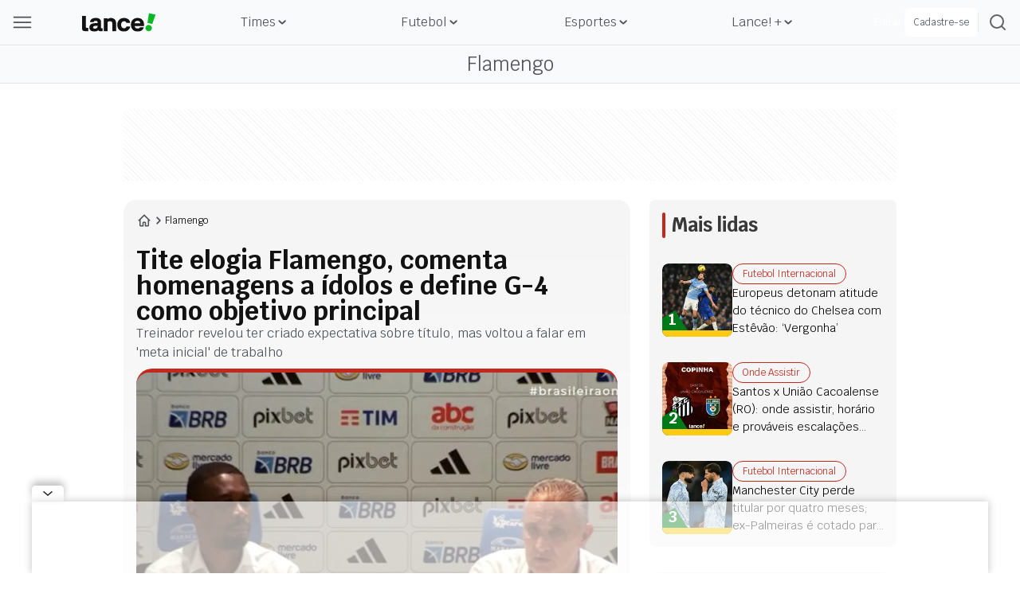

--- FILE ---
content_type: text/html; charset=utf-8
request_url: https://www.lance.com.br/flamengo/tite-elogia-flamengo-comenta-homenagens-a-idolos-e-define-g-4-como-objetivo-principal.html
body_size: 61304
content:
<!DOCTYPE html><html lang="pt-br" class="--primary-font"><head><meta charSet="utf-8"/><meta name="viewport" content="width=device-width, initial-scale=1"/><link rel="preload" as="image" href="https://lncimg.lance.com.br/cdn-cgi/image/width=100,quality=75,fit=pad,format=webp/uploads/attachments/loyalty-logo.png"/><link rel="preload" as="image" imageSrcSet="https://lncimg.lance.com.br/cdn-cgi/image/width=950,quality=75,fit=pad,format=webp/uploads/2023/12/coletiva-tite-aspect-ratio-512-320.jpg 1x" fetchPriority="high"/><link rel="stylesheet" href="/_next/static/css/82e0293fcad822dd.css" data-precedence="next"/><link rel="stylesheet" href="/_next/static/css/ba9d6b2354f45ef4.css" data-precedence="next"/><link rel="stylesheet" href="/_next/static/css/ab9839902543b294.css" data-precedence="next"/><link rel="stylesheet" href="/_next/static/css/a5bb5870f4d8e7cc.css" data-precedence="next"/><link rel="stylesheet" href="/_next/static/css/4547dd748d173593.css" data-precedence="next"/><link rel="preload" as="script" fetchPriority="low" href="/_next/static/chunks/webpack-e6daa4c14ff258ab.js"/><script src="/_next/static/chunks/fd9d1056-bd5db2bf0546d789.js" async=""></script><script src="/_next/static/chunks/2117-0b108ac3960d6443.js" async=""></script><script src="/_next/static/chunks/main-app-5294d1645fe5526e.js" async=""></script><script src="/_next/static/chunks/5878-ed29c55f6e187c1b.js" async=""></script><script src="/_next/static/chunks/2972-621c434987c3ba8c.js" async=""></script><script src="/_next/static/chunks/app/error-9fab11c530b5e266.js" async=""></script><script src="/_next/static/chunks/be0f6ce3-ce7818df2c745ec3.js" async=""></script><script src="/_next/static/chunks/app/template-e226651b688ae0b5.js" async=""></script><script src="/_next/static/chunks/app/not-found-6b5dcb23735da090.js" async=""></script><script src="/_next/static/chunks/8f41cab8-397659dc4eb79f9c.js" async=""></script><script src="/_next/static/chunks/8667-2d9e7adbd465b627.js" async=""></script><script src="/_next/static/chunks/29-de26cfbcd9a93f9f.js" async=""></script><script src="/_next/static/chunks/7956-e2703554d31a4636.js" async=""></script><script src="/_next/static/chunks/8286-adb642761025e4fc.js" async=""></script><script src="/_next/static/chunks/7028-cd39f4372a3ff26e.js" async=""></script><script src="/_next/static/chunks/9351-59d94ecadc2cc46a.js" async=""></script><script src="/_next/static/chunks/3535-8772770ac5ec3e12.js" async=""></script><script src="/_next/static/chunks/2424-dcd18c9945a78c4e.js" async=""></script><script src="/_next/static/chunks/2813-5a913e54e2db3a4d.js" async=""></script><script src="/_next/static/chunks/8745-e62dd5104cc5e992.js" async=""></script><script src="/_next/static/chunks/6028-cac9e8ff3d1b9dbb.js" async=""></script><script src="/_next/static/chunks/9796-5930b77cb870e681.js" async=""></script><script src="/_next/static/chunks/app/(news)/%5Bcategory%5D/%5BsubCategoryOrSlug%5D/page-93878f4e1a117446.js" async=""></script><link rel="preload" href="https://www.googletagmanager.com/gtm.js?id=GTM-W5PK8R" as="script"/><meta name="referrer" content="no-referrer-when-downgrade"/><meta name="robots" content="index, follow, max-image-preview:large"/><meta name="format-detection" content="telephone=no, date=no, email=no, address=no"/><meta http-equiv="Content-Type" content="text/html; charset=utf-8"/><meta http-equiv="x-dns-prefetch-control" content="on"/><meta name="robots" content="max-image-preview:large"/><link rel="preconnect" href="https://lncimg.lance.com.br/"/><link rel="preconnect" href="https://lncimg.lance.com.br" crossorigin="anonymous"/><link rel="dns-prefetch" href="https://www.googletagmanager.com"/><link rel="dns-prefetch" href="https://www.googletagservices.com"/><link rel="dns-prefetch" href="https://www.google-analytics.com"/><link rel="dns-prefetch" href="https://securepubads.g.doubleclick.net"/><link rel="dns-prefetch" href="https://embed.dugout.com"/><link rel="dns-prefetch" href="https://www.google-analytics.com/"/><link rel="dns-prefetch" href="https://cdn.ampproject.org"/><link rel="shortcut icon" href="https://lncimg.lance.com.br/assets/lance-global/logo/favicon.ico"/><link rel="icon" href="https://lncimg.lance.com.br/assets/lance-global/logo/favicon.ico"/><link rel="apple-touch-icon" href="https://lncimg.lance.com.br/cdn-cgi/image/format=webp/assets/lance-global/logo/favicon.png"/><link rel="icon" href="https://lncimg.lance.com.br/assets/lance-global/logo/favicon32.ico" sizes="32x32"/><link rel="icon" href="https://lncimg.lance.com.br/assets/lance-global/logo/favicon57.ico" sizes="57x57"/><link rel="icon" href="https://lncimg.lance.com.br/assets/lance-global/logo/favicon76.ico" sizes="76x76"/><link rel="icon" href="https://lncimg.lance.com.br/assets/lance-global/logo/favicon96.ico" sizes="96x96"/><link rel="icon" href="https://lncimg.lance.com.br/assets/lance-global/logo/favicon128.ico" sizes="128x128"/><link rel="icon" href="https://lncimg.lance.com.br/assets/lance-global/logo/favicon192.ico" sizes="192x192"/><link rel="icon" href="https://lncimg.lance.com.br/assets/lance-global/logo/favicon228.ico" sizes="228x228"/><link rel="shortcut icon" href="https://lncimg.lance.com.br/cdn-cgi/image/width=196,height=196,format=webp/assets/lance-global/logo/favicon.png" sizes="196x196"/><link rel="apple-touch-icon" href="https://lncimg.lance.com.br/cdn-cgi/image/width=120,height=120,format=webp/assets/lance-global/logo/favicon.png" sizes="120x120"/><link rel="apple-touch-icon" href="https://lncimg.lance.com.br/cdn-cgi/image/width=152,height=152,format=webp/assets/lance-global/logo/favicon.png" sizes="152x152"/><link rel="apple-touch-icon" href="https://lncimg.lance.com.br/cdn-cgi/image/width=180,height=180,format=webp/assets/lance-global/logo/favicon.png" sizes="180x180"/><title>Tite elogia Flamengo, comenta homenagens a ídolos e define G-4 como objetivo principal - Lance!</title><meta name="description" content="Treinador revelou ter criado expectativa sobre título, mas voltou a falar em &#x27;meta inicial&#x27; de trabalho"/><link rel="author" href="https://www.lance.com.br/autor/lance-2"/><meta name="author" content="Lance!"/><link rel="canonical" href="https://www.lance.com.br/flamengo/tite-elogia-flamengo-comenta-homenagens-a-idolos-e-define-g-4-como-objetivo-principal.html"/><meta property="og:title" content="Tite elogia Flamengo, comenta homenagens a ídolos e define G-4 como objetivo principal - Lance!"/><meta property="og:description" content="Treinador revelou ter criado expectativa sobre título, mas voltou a falar em &#x27;meta inicial&#x27; de trabalho"/><meta property="og:url" content="https://www.lance.com.br/flamengo/tite-elogia-flamengo-comenta-homenagens-a-idolos-e-define-g-4-como-objetivo-principal.html"/><meta property="og:site_name" content="Tite elogia Flamengo, comenta homenagens a ídolos e define G-4 como objetivo principal - Lance!"/><meta property="og:locale" content="PT-BR"/><meta property="og:image" content="https://lncimg.lance.com.br/cdn-cgi/image/width=1280,height=720,quality=75,fit=cover,format=webp/uploads/2023/12/coletiva-tite-aspect-ratio-512-320.jpg"/><meta property="og:image:width" content="1280"/><meta property="og:image:height" content="720"/><meta property="og:image:alt" content="Image LANCE!"/><meta property="og:type" content="website"/><meta name="twitter:card" content="summary_large_image"/><meta name="twitter:site" content="@lancenet"/><meta name="twitter:site:id" content="@lancenet"/><meta name="twitter:title" content="Tite elogia Flamengo, comenta homenagens a ídolos e define G-4 como objetivo principal - Lance!"/><meta name="twitter:description" content="Treinador revelou ter criado expectativa sobre título, mas voltou a falar em &#x27;meta inicial&#x27; de trabalho"/><meta name="twitter:image" content="https://lncimg.lance.com.br/uploads/2023/12/coletiva-tite-aspect-ratio-512-320.jpg"/><meta name="category" content="flamengo"/><meta name="typeofpage" content="materia"/><meta property="mrf:authors" content="Paula Mattos"/><meta property="mrf:sections" content="flamengo"/><meta property="mrf:canonical" content="https://www.lance.com.br/flamengo/tite-elogia-flamengo-comenta-homenagens-a-idolos-e-define-g-4-como-objetivo-principal.html"/><meta property="article:section" content="flamengo"/><meta name="partner" content="Lance!"/><meta property="og:logo" content="https://lncimg.lance.com.br/cdn-cgi/image/width=93,height=24,quality=75,fit=pad,format=webp,background=transparent/assets/lance-global/v1/logo-lance.svg"/><script src="/_next/static/chunks/polyfills-42372ed130431b0a.js" noModule=""></script></head><body class="font-krub w-screen"><script type="application/ld+json">{"@context":"https://schema.org","@graph":[{"@type":"Organization","@id":"https://www.lance.com.br#organization","name":"LANCE!","logo":"https://www.lance.com.br/uploads/attachments/lance600x60.png","url":"https://www.lance.com.br","sameAs":["https://whatsapp.com/channel/0029VaCXcxW6WaKosi6ZJU1q","https://twitter.com/lancenet","https://www.facebook.com/lancedigital","https://www.instagram.com/lancedigital/","https://www.youtube.com/channel/UCmCHSxqI2jF3leCsMS9q-fg","https://www.tiktok.com/@lancedigital"]},{"@type":"WebSite","@id":"https://www.lance.com.br#website","url":"https://www.lance.com.br","name":"LANCE! | Futebol, Vôlei, F-1, MMA e todos os esportes"},{"@type":"WebPage","@id":"https://www.lance.com.br/flamengo/tite-elogia-flamengo-comenta-homenagens-a-idolos-e-define-g-4-como-objetivo-principal.html#webpage","url":"https://www.lance.com.br/flamengo/tite-elogia-flamengo-comenta-homenagens-a-idolos-e-define-g-4-como-objetivo-principal.html","inLanguage":"pt-BR","headline":"Tite elogia Flamengo, comenta homenagens a ídolos e define G-4 como objetivo principal - Lance!","isPartOf":{"@id":"https://www.lance.com.br#website"},"about":{"@id":"https://www.lance.com.br#organization"},"description":"Treinador revelou ter criado expectativa sobre título, mas voltou a falar em 'meta inicial' de trabalho","relatedLink":["https://www.lance.com.br/flamengo/filipe-luis-se-despede-do-flamengo-relembra-apoio-do-pai-e-descreve-homenagens-nao-aguento-mais-chorar.html","https://www.lance.com.br/flamengo/rodrigo-caio-se-despede-do-flamengo-com-gratidao-e-respeito-aprendi-a-amar-esse-clube-gigantesco.html","https://www.lance.com.br/flamengo/mosaicos-tacas-no-gramado-e-mais-as-homenagens-do-flamengo-para-filipe-luis-e-rodrigo-caio.html",null,null]}]}</script><div><script id="breadcrumbs-schema" type="application/ld+json">{"@context":"https://schema.org","@type":"BreadcrumbList","itemListElement":[{"@type":"ListItem","position":1,"item":{"@id":"https://www.lance.com.br","name":"Home"}},{"@type":"ListItem","position":2,"item":{"@id":"https://www.lance.com.br/flamengo","name":"Flamengo"}},{"@type":"ListItem","position":3,"item":{"@id":"https://www.lance.com.br/flamengo/tite-elogia-flamengo-comenta-homenagens-a-idolos-e-define-g-4-como-objetivo-principal.html","name":"Tite elogia Flamengo, comenta homenagens a ídolos e define G-4 como objetivo principal - Lance!"}}]}</script></div><div><script type="application/ld+json" id="news-article-schema">{"@context":"https://schema.org","@type":"NewsArticle","mainEntityOfPage":{"@type":"WebPage","@id":"https://www.lance.com.br/flamengo/tite-elogia-flamengo-comenta-homenagens-a-idolos-e-define-g-4-como-objetivo-principal.html","primaryImageOfPage":{"@type":"ImageObject","url":"https://lncimg.lance.com.br/cdn-cgi/image/width=1280,height=720,quality=75,background=white,fit=pad/uploads/2023/12/coletiva-tite-aspect-ratio-512-320.jpg","width":1280,"height":720}},"isAccessibleForFree":true,"hasPart":{"@type":"WebPageElement","isAccessibleForFree":true,"cssSelector":".paywall-content"},"headline":"Tite elogia Flamengo, comenta homenagens a ídolos e define G-4 como objetivo principal - Lance!","description":"Treinador revelou ter criado expectativa sobre título, mas voltou a falar em 'meta inicial' de trabalho","publisher":{"@type":"Organization","name":"Lance!","logo":{"@type":"ImageObject","url":"https://www.lance.com.br/uploads/attachments/lance600x60.png","width":600,"height":60}},"author":[{"@type":"Organization","name":"Lance!","url":"https://www.lance.com.br/autor/lance-2"}],"image":[{"@type":"ImageObject","url":"https://lncimg.lance.com.br/cdn-cgi/image/width=1280,height=720,quality=75,background=white,fit=pad/uploads/2023/12/coletiva-tite-aspect-ratio-512-320.jpg","width":1280,"height":720},{"@type":"ImageObject","url":"https://lncimg.lance.com.br/cdn-cgi/image/width=1200,height=1200,quality=75,background=white,fit=pad/uploads/2023/12/coletiva-tite-aspect-ratio-512-320.jpg","width":1200,"height":1200},{"@type":"ImageObject","url":"https://lncimg.lance.com.br/cdn-cgi/image/width=960,height=1200,quality=75,background=white,fit=pad/uploads/2023/12/coletiva-tite-aspect-ratio-512-320.jpg","width":960,"height":1200}],"datePublished":"2023-12-03T21:12:59.000-03:00","dateModified":"2023-12-03T21:13:17.000-03:00"}</script></div><script type="text/javascript">
			var customData = {
				page : {
					name : "lance:flamengo"
					},
				site : {
					section : "noticias:tite-elogia-flamengo-comenta-homenagens-a-idolos-e-define-g-4-como-objetivo-principal.html",
					segment : "geral",
					environment : "web",
					isAccessibleForFree: true
				}
		   };</script><header class="lance-w-screen lance-sticky lance-top-0 lance-left-0 dark:lance-bg-[#121212] lance-z-[60] lance-border-b  lance-border-[#DFE4EA] lance-border-solid lance-border-t-0 lance-border-x-0" style="background-color:#F9FAFB"><div class="lance-flex lance-justify-between lance-max-w-[1352px] lance-mx-auto lance-px-4 lance-h-14 lance-items-center lance-relative lg:lance-gap-4"><div class="lance-flex lance-justify-between lance-items-center lance-gap-4 xl:lance-w-full xl:lance-max-w-[180px]"><img loading="lazy" width="24" height="14" data-testid="menu_burguer_icon" class="lance-h-4 lance-cursor-pointer" src="https://lncimg.lance.com.br/cdn-cgi/image/width=24,height=14,quality=75,fit=pad,format=webp,background=transparent/assets/lance-global/v1/header-menu-burger.svg" alt="menu hamburguer" data-ga4-event="click_menu" data-ga4-param-action="menu_item" data-ga4-param-label="header" data-ga4-param-title="menu-burguer"/><div data-testid="menu_burguer_component" class="
        lance-opacity-0 lance-pointer-events-none
        lance-w-screen lance-h-screen lance-fixed lance-top-0 lance-left-0 lance-z-[900] lance-bg-[#D9D9D9] lance-bg-opacity-[37%] lance-duration-300 lance-font-krub
      "><div class="no-scrollbar lance-max-w-[314px] xl:lance-max-w-[350px] lance-w-full lance-h-full lance-overflow-y-auto lance-ease-in-out lance-duration-300 lance-delay-0 lance-px-0 lance-fixed lance-flex-col lance-top-0 lance-left-0 lance-z-[910] lance-whitespace-nowrap lance-bg-[#FFF] lance-overflow-x-hidden" style="transform:translateX(-100%)"><div class="lance-absolute lance-top-0 lance-left-0 -lance-z-50 lance-bg-yellow-400 lance-w-full"><img width="314" height="127" loading="lazy" src="https://lncimg.lance.com.br/cdn-cgi/image/width=314,height=127,quality=75,fit=pad,format=webp,background=transparent/assets/lance-global/v1/menu-top.svg" alt="imagem topo menu"/></div><div class="lance-flex lance-items-center lance-justify-between lance-w-full lance-px-4 lance-mt-6"><a href="https://www.lance.com.br" data-ga4-event="click_menu" data-ga4-param-action="menu_item" data-ga4-param-label="menu_burguer" data-ga4-param-title="logo-lance" data-ga4-param-link_url="https://www.lance.com.br"><img loading="lazy" width="124" height="32" src="https://lncimg.lance.com.br/cdn-cgi/image/width=124,height=32,quality=75,fit=pad,format=webp,background=transparent/assets/lance-global/v1/menu-logo-lance.svg" alt="logo Lance!"/></a><img loading="lazy" width="24" height="24" class="lance-cursor-pointer" src="https://lncimg.lance.com.br/cdn-cgi/image/width=24,height=24,quality=75,fit=pad,format=webp,background=transparent/assets/lance-global/v1/menu-x-close.svg" alt="X"/></div><nav class="
            lance-mt-[64px]
            lance-w-full lance-bg-white lance-mt-6 lance-px-4
          "><div id="burguer-user-menu" class="burguer-user-menu lance-px-3 lance-py-4 lance-flex lance-flex-col lance-gap-3 lance-bg-[#F9FAFB] lance-border lance-border-[#DFE4EA] lance-border-solid lance-rounded-lg lance-relative -lance-top-12"><div class="lance-flex lance-items-center"><svg xmlns="http://www.w3.org/2000/svg" width="18" height="20" viewBox="0 0 18 20" fill="none" class="lance-shrink-0 lance-m-3"><path d="M8.54744 8.58086C10.9897 8.58086 12.9699 6.66667 12.9699 4.29043C12.9699 1.91419 10.9897 0 8.54744 0C6.1052 0 4.125 1.91419 4.125 4.29043C4.125 6.66667 6.1052 8.58086 8.54744 8.58086ZM8.54744 1.51815C10.1646 1.51815 11.4847 2.77228 11.4847 4.32343C11.4847 5.87459 10.1646 7.12871 8.54744 7.12871C6.93028 7.12871 5.61015 5.87459 5.61015 4.32343C5.61015 2.77228 6.93028 1.51815 8.54744 1.51815Z" fill="#92C39E"></path><path d="M10.6931 10.0664H6.40264C2.87129 10.0664 0 12.9707 0 16.502V19.2413C0 19.6374 0.330033 20.0004 0.759076 20.0004C1.18812 20.0004 1.51815 19.6704 1.51815 19.2413V16.502C1.51815 13.7958 3.72937 11.5516 6.46865 11.5516H10.7261C13.4323 11.5516 15.6766 13.7628 15.6766 16.502V19.2413C15.6766 19.6374 16.0066 20.0004 16.4356 20.0004C16.8647 20.0004 17.1947 19.6704 17.1947 19.2413V16.502C17.0957 12.9707 14.2244 10.0664 10.6931 10.0664Z" fill="#92C39E"></path></svg><div class="lance-flex lance-flex-col lance-font-work_sans"><p class="lance-text-[14px] lance-text-[#383838]">Entre ou cadastre-se :)</p><p class="lance-text-[12px] lance-text-[#4D5156]">personalize o seu conteúdo</p></div></div><div class="lance-flex lance-w-full lance-h-9 lance-gap-[5px]"><button type="button" class="lance-w-1/2 lance-flex lance-items-center lance-justify-center lance-text-[#007A18] lance-font-work_sans lance-p-3 lance-rounded-lg lance-border-[1px] lance-border-[#007A18]" data-ga4-event="click_user" data-ga4-param-title="Entrar" data-ga4-param-label="menu_burguer" data-ga4-param-action="enter_login">Entrar</button><button type="button" data-ga4-event="click_user" data-ga4-param-title="Cadastrar" data-ga4-param-label="menu_burguer" data-ga4-param-action="enter_register" class="lance-w-1/2 lance-flex lance-items-center lance-justify-center lance-text-[#F9FAFB] !lance-bg-[#007A18] lance-font-work_sans lance-p-3 lance-rounded-lg">Cadastrar</button></div></div><div class="relative lance-cursor-pointer lance-relative lance-bg-[#F9FAFB] lance-border lance-border-[#DFE4EA] lance-border-solid lance-rounded-lg lance-py-4 lance-px-3 -lance-top-12 lance-mt-6 -lance-mb-6"><img height="24" width="60" alt="Sócio Lance! logo" class="lance-block lance-mb-3 !lance-h-6" src="https://lncimg.lance.com.br/cdn-cgi/image/width=100,quality=75,fit=pad,format=webp/uploads/attachments/loyalty-logo.png"/><span class="lance-text-[#000] lance-text-base lance-font-bold lance-leading-6 lance-text-wrap">O Sócio Torcedor de Todos os Torcedores</span><span class="lance-flex lance-items-center lance-gap-2 lance-text-[#007A18] lance-text-sm lance-p-0 lance-mt-1">Conheça os beneficios<svg width="10" fill="none" height="10" viewBox="0 0 10 10" xmlns="https://www.w3.org/2000/svg"><path fill="#007A18" d="M5.83105 9.23633L9.7123 5.29883C9.88105 5.13008 9.88105 4.86758 9.7123 4.69883L5.83105 0.761328C5.6623 0.592578 5.39981 0.592578 5.23105 0.761328C5.0623 0.930078 5.0623 1.19258 5.23105 1.36133L8.38105 4.56758L0.412304 4.56758C0.187304 4.56758 -0.000195683 4.75508 -0.000195693 4.98008C-0.000195703 5.20508 0.187304 5.41133 0.412304 5.41133L8.41855 5.41133L5.23105 8.65508C5.15605 8.73008 5.11855 8.84258 5.11855 8.95508C5.11855 9.06758 5.15605 9.18008 5.2498 9.25508C5.3998 9.40508 5.68105 9.40508 5.83105 9.23633Z"></path></svg></span><a data-ga4-event="click_user" data-ga4-param-action="click_cta" data-ga4-param-label="menu_burguer" data-ga4-param-title="conheca-os-beneficios" data-google-interstitial="false" class="lance-absolute lance-top-0 lance-left-0 lance-size-full" href="/socio-lance" aria-label="Conheça os benefícios do Sócio Lance!"></a></div><div class="
              lance-py-0
              lance-border lance-border-x-0 lance-border-t-0 lance-border-[#DFE4EA] lance-border-solid lance-flex lance-flex-col lance-items-start lance-justify-between lance-w-full
            "><p class="lance-font-work_sans lance-text-xs lance-leading-6 lance-font-semibold lance-text-[#9CA3AF] lance-mb-6 lance-uppercase">Destaques</p><div class="lance-flex lance-gap-1 lance-flex-col"><a href="https://www.lance.com.br/mais-noticias" class="lance-flex lance-items-center lance-justify-start lance-gap-2 lance-py-2.5 lance-group" data-ga4-event="click_menu" data-ga4-param-action="menu_item" data-ga4-param-label="menu_burguer:destaques" data-ga4-param-title="Últimas Notícias" data-ga4-param-link_url="https://www.lance.com.br/mais-noticias"><div class="lance-h-6 lance-w-6 lance-flex lance-items-center lance-justify-center"><img loading="lazy" width="20" height="20" class="lance-h-5 lance-w-5" src="https://lncimg.lance.com.br/cdn-cgi/image/width=20,height=20,quality=75,fit=pad,format=webp,background=transparent/uploads/2025/03/Ultimas-noticias.png" alt="Ultimas noticias"/></div><p class="lance-font-work_sans lance-text-[#383838] lance-text-sm lance-leading-6 group-hover:lance-text-[#007A18]">Últimas Notícias</p></a><a href="https://www.lance.com.br/mercado-da-bola" class="lance-flex lance-items-center lance-justify-start lance-gap-2 lance-py-2.5 lance-group" data-ga4-event="click_menu" data-ga4-param-action="menu_item" data-ga4-param-label="menu_burguer:destaques" data-ga4-param-title="Mercado da Bola" data-ga4-param-link_url="https://www.lance.com.br/mercado-da-bola"><div class="lance-h-6 lance-w-6 lance-flex lance-items-center lance-justify-center"><img loading="lazy" width="20" height="20" class="lance-h-5 lance-w-5" src="https://lncimg.lance.com.br/cdn-cgi/image/width=20,height=20,quality=75,fit=pad,format=webp,background=transparent/uploads/2025/03/Tabelas-2.png" alt="Tabelas"/></div><p class="lance-font-work_sans lance-text-[#383838] lance-text-sm lance-leading-6 group-hover:lance-text-[#007A18]">Mercado da Bola</p></a><a href="https://www.lance.com.br/tudo-sobre/jogos-de-hoje" class="lance-flex lance-items-center lance-justify-start lance-gap-2 lance-py-2.5 lance-group" data-ga4-event="click_menu" data-ga4-param-action="menu_item" data-ga4-param-label="menu_burguer:destaques" data-ga4-param-title="Jogos de Hoje" data-ga4-param-link_url="https://www.lance.com.br/tudo-sobre/jogos-de-hoje"><div class="lance-h-6 lance-w-6 lance-flex lance-items-center lance-justify-center"><img loading="lazy" width="20" height="20" class="lance-h-5 lance-w-5" src="https://lncimg.lance.com.br/cdn-cgi/image/width=20,height=20,quality=75,fit=pad,format=webp,background=transparent/uploads/2025/03/fire.png" alt="fire"/></div><p class="lance-font-work_sans lance-text-[#383838] lance-text-sm lance-leading-6 group-hover:lance-text-[#007A18]">Jogos de Hoje</p></a><a href="https://www.lance.com.br/conheca-o-arquiba" class="lance-flex lance-items-center lance-justify-start lance-gap-2 lance-py-2.5 lance-group" data-ga4-event="click_menu" data-ga4-param-action="menu_item" data-ga4-param-label="menu_burguer:destaques" data-ga4-param-title="Arquiba!" data-ga4-param-link_url="https://www.lance.com.br/conheca-o-arquiba"><div class="lance-h-6 lance-w-6 lance-flex lance-items-center lance-justify-center"><img loading="lazy" width="20" height="20" class="lance-h-5 lance-w-5" src="https://lncimg.lance.com.br/cdn-cgi/image/width=20,height=20,quality=75,fit=pad,format=webp,background=transparent/uploads/2025/08/arquiba-icon-32px.png" alt="Logo Arquiba!"/></div><p class="lance-font-work_sans lance-text-[#383838] lance-text-sm lance-leading-6 group-hover:lance-text-[#007A18]">Arquiba!</p></a><a href="https://www.lance.com.br/socio-lance" class="lance-flex lance-items-center lance-justify-start lance-gap-2 lance-py-2.5 lance-group" data-ga4-event="click_menu" data-ga4-param-action="menu_item" data-ga4-param-label="menu_burguer:destaques" data-ga4-param-title="Sócio Lance!" data-ga4-param-link_url="https://www.lance.com.br/socio-lance"><div class="lance-h-6 lance-w-6 lance-flex lance-items-center lance-justify-center"><img loading="lazy" width="20" height="20" class="lance-h-5 lance-w-5" src="https://lncimg.lance.com.br/cdn-cgi/image/width=20,height=20,quality=75,fit=pad,format=webp,background=transparent/uploads/2025/08/sl-icon-32px.png" alt="logo-socio-lance"/></div><p class="lance-font-work_sans lance-text-[#383838] lance-text-sm lance-leading-6 group-hover:lance-text-[#007A18]">Sócio Lance!</p></a><a href="https://www.lance.com.br/tabela/copa-do-mundo/simulador" class="lance-flex lance-items-center lance-justify-start lance-gap-2 lance-py-2.5 lance-group" data-ga4-event="click_menu" data-ga4-param-action="menu_item" data-ga4-param-label="menu_burguer:destaques" data-ga4-param-title="Simulador da Copa do Mundo" data-ga4-param-link_url="https://www.lance.com.br/tabela/copa-do-mundo/simulador"><div class="lance-h-6 lance-w-6 lance-flex lance-items-center lance-justify-center"><img loading="lazy" width="20" height="20" class="lance-h-5 lance-w-5" src="https://lncimg.lance.com.br/cdn-cgi/image/width=20,height=20,quality=75,fit=pad,format=webp,background=transparent/uploads/2025/03/Tabelas-1.png" alt="Tabelas"/></div><p class="lance-font-work_sans lance-text-[#383838] lance-text-sm lance-leading-6 group-hover:lance-text-[#007A18]">Simulador da Copa do Mundo</p></a></div></div><div class="lance-border lance-border-x-0 lance-border-t-0 lance-border-[#DFE4EA] lance-border-solid lance-py-6 lance-flex lance-flex-col lance-items-start lance-justify-between lance-w-full"><p class="lance-font-work_sans lance-text-xs lance-leading-6 lance-font-semibold lance-text-[#9CA3AF] lance-mb-6 lance-uppercase">Categorias</p><div class="lance-flex lance-gap-1 lance-flex-col lance-w-full"><div class="lance-flex lance-justify-between lance-items-center lance-w-full lance-cursor-pointer lance-group" data-ga4-event="click_menu" data-ga4-param-action="menu_item" data-ga4-param-label="menu_burguer:categorias" data-ga4-param-title="Times" data-ga4-param-link_url="#"><div class="lance-flex lance-gap-2 lance-items-center lance-py-2.5"><div class="lance-h-6 lance-w-6 lance-flex lance-items-center lance-justify-center"><img loading="lazy" width="20" height="20" class="lance-h-5 lance-w-5" src="https://lncimg.lance.com.br/cdn-cgi/image/width=20,height=20,quality=75,fit=pad,format=webp,background=transparent/uploads/2025/03/Times.png" alt="Ícone de Times"/></div><p class="lance-font-work_sans lance-text-sm lance-leading-6 lance-text-[#383838] group-hover:lance-text-[#007A18]">Times</p></div><img loading="lazy" width="24" height="24" class="lance-p-2.5 lance-box-content" src="https://lncimg.lance.com.br/cdn-cgi/image/width=24,height=24,quality=75,fit=pad,format=webp,background=transparent/assets/lance-global/v1/menu-green-arrow.svg" alt="seta verde"/></div><a class="lance-flex lance-justify-between lance-items-center lance-w-full lance-cursor-pointer lance-group lance-overflow-hidden lance-max-h-screen" href="https://www.lance.com.br/videos?utm_source=internal&amp;utm_medium=menu_header&amp;utm_campaign=videos" data-ga4-event="click_menu" data-ga4-param-action="menu_item" data-ga4-param-label="menu_burguer:categorias" data-ga4-param-title="Vídeos" data-ga4-param-link_url="https://www.lance.com.br/videos?utm_source=internal&amp;utm_medium=menu_header&amp;utm_campaign=videos"><div class="lance-flex lance-gap-2 lance-items-center lance-py-2.5"><div class="lance-h-6 lance-w-6 lance-flex lance-items-center lance-justify-center"><img loading="lazy" width="20" height="20" class="lance-h-5 lance-w-5" src="https://lncimg.lance.com.br/cdn-cgi/image/width=20,height=20,quality=75,fit=pad,format=webp,background=transparent/uploads/2025/12/play-video.png" alt="Ícone de Vídeos"/></div><p class="lance-font-work_sans lance-text-sm lance-leading-6 lance-text-[#383838] group-hover:lance-text-[#007A18]">Vídeos</p></div></a><div class="lance-flex lance-justify-between lance-items-center lance-w-full lance-cursor-pointer lance-group" data-ga4-event="click_menu" data-ga4-param-action="menu_item" data-ga4-param-label="menu_burguer:categorias" data-ga4-param-title="Tabelas"><div class="lance-flex lance-gap-2 lance-items-center lance-py-2.5"><div class="lance-h-6 lance-w-6 lance-flex lance-items-center lance-justify-center"><img loading="lazy" width="20" height="20" class="lance-h-5 lance-w-5" src="https://lncimg.lance.com.br/cdn-cgi/image/width=20,height=20,quality=75,fit=pad,format=webp,background=transparent/uploads/2025/03/Tabelas-1.png" alt="Ícone de Tabelas"/></div><p class="lance-font-work_sans lance-text-sm lance-leading-6 lance-text-[#383838] group-hover:lance-text-[#007A18]">Tabelas</p></div><img loading="lazy" width="24" height="24" class="lance-p-2.5 lance-box-content" src="https://lncimg.lance.com.br/cdn-cgi/image/width=24,height=24,quality=75,fit=pad,format=webp,background=transparent/assets/lance-global/v1/menu-green-arrow.svg" alt="seta verde"/></div><div class="lance-flex lance-justify-between lance-items-center lance-w-full lance-cursor-pointer lance-group" data-ga4-event="click_menu" data-ga4-param-action="menu_item" data-ga4-param-label="menu_burguer:categorias" data-ga4-param-title="Futebol" data-ga4-param-link_url="#"><div class="lance-flex lance-gap-2 lance-items-center lance-py-2.5"><div class="lance-h-6 lance-w-6 lance-flex lance-items-center lance-justify-center"><img loading="lazy" width="20" height="20" class="lance-h-5 lance-w-5" src="https://lncimg.lance.com.br/cdn-cgi/image/width=20,height=20,quality=75,fit=pad,format=webp,background=transparent/uploads/2025/03/Futebol.png" alt="Ícone de Futebol"/></div><p class="lance-font-work_sans lance-text-sm lance-leading-6 lance-text-[#383838] group-hover:lance-text-[#007A18]">Futebol</p></div><img loading="lazy" width="24" height="24" class="lance-p-2.5 lance-box-content" src="https://lncimg.lance.com.br/cdn-cgi/image/width=24,height=24,quality=75,fit=pad,format=webp,background=transparent/assets/lance-global/v1/menu-green-arrow.svg" alt="seta verde"/></div><div class="lance-flex lance-justify-between lance-items-center lance-w-full lance-cursor-pointer lance-group" data-ga4-event="click_menu" data-ga4-param-action="menu_item" data-ga4-param-label="menu_burguer:categorias" data-ga4-param-title="Futebol Internacional" data-ga4-param-link_url="https://www.lance.com.br/futebol-internacional"><div class="lance-flex lance-gap-2 lance-items-center lance-py-2.5"><div class="lance-h-6 lance-w-6 lance-flex lance-items-center lance-justify-center"><img loading="lazy" width="20" height="20" class="lance-h-5 lance-w-5" src="https://lncimg.lance.com.br/cdn-cgi/image/width=20,height=20,quality=75,fit=pad,format=webp,background=transparent/uploads/2025/03/Futebol-In.png" alt="Ícone de Futebol Internacional"/></div><p class="lance-font-work_sans lance-text-sm lance-leading-6 lance-text-[#383838] group-hover:lance-text-[#007A18]">Futebol Internacional</p></div><img loading="lazy" width="24" height="24" class="lance-p-2.5 lance-box-content" src="https://lncimg.lance.com.br/cdn-cgi/image/width=24,height=24,quality=75,fit=pad,format=webp,background=transparent/assets/lance-global/v1/menu-green-arrow.svg" alt="seta verde"/></div><div class="lance-flex lance-justify-between lance-items-center lance-w-full lance-cursor-pointer lance-group" data-ga4-event="click_menu" data-ga4-param-action="menu_item" data-ga4-param-label="menu_burguer:categorias" data-ga4-param-title="Colunistas" data-ga4-param-link_url="https://www.lance.com.br/colunistas"><div class="lance-flex lance-gap-2 lance-items-center lance-py-2.5"><div class="lance-h-6 lance-w-6 lance-flex lance-items-center lance-justify-center"><img loading="lazy" width="20" height="20" class="lance-h-5 lance-w-5" src="https://lncimg.lance.com.br/cdn-cgi/image/width=20,height=20,quality=75,fit=pad,format=webp,background=transparent/uploads/2025/10/pencil-green.png" alt="Ícone de Colunistas"/></div><p class="lance-font-work_sans lance-text-sm lance-leading-6 lance-text-[#383838] group-hover:lance-text-[#007A18]">Colunistas</p></div><img loading="lazy" width="24" height="24" class="lance-p-2.5 lance-box-content" src="https://lncimg.lance.com.br/cdn-cgi/image/width=24,height=24,quality=75,fit=pad,format=webp,background=transparent/assets/lance-global/v1/menu-green-arrow.svg" alt="seta verde"/></div><a class="lance-flex lance-justify-between lance-items-center lance-w-full lance-cursor-pointer lance-group lance-overflow-hidden lance-max-h-screen" href="https://lanceeducacao.com.br/" data-ga4-event="click_menu" data-ga4-param-action="menu_item" data-ga4-param-label="menu_burguer:categorias" data-ga4-param-title="Lance! Educação" data-ga4-param-link_url="https://lanceeducacao.com.br/"><div class="lance-flex lance-gap-2 lance-items-center lance-py-2.5"><div class="lance-h-6 lance-w-6 lance-flex lance-items-center lance-justify-center"><img loading="lazy" width="20" height="20" class="lance-h-5 lance-w-5" src="https://lncimg.lance.com.br/cdn-cgi/image/width=20,height=20,quality=75,fit=pad,format=webp,background=transparent/uploads/2025/12/lanceeducacao.png" alt="Ícone de Lance! Educação"/></div><p class="lance-font-work_sans lance-text-sm lance-leading-6 lance-text-[#383838] group-hover:lance-text-[#007A18]">Lance! Educação</p></div></a><a class="lance-flex lance-justify-between lance-items-center lance-w-full lance-cursor-pointer lance-group lance-overflow-hidden lance-max-h-screen" href="https://www.lance.com.br/temporeal/agenda" data-ga4-event="click_menu" data-ga4-param-action="menu_item" data-ga4-param-label="menu_burguer:categorias" data-ga4-param-title="Agenda de Jogos" data-ga4-param-link_url="https://www.lance.com.br/temporeal/agenda"><div class="lance-flex lance-gap-2 lance-items-center lance-py-2.5"><div class="lance-h-6 lance-w-6 lance-flex lance-items-center lance-justify-center"><img loading="lazy" width="20" height="20" class="lance-h-5 lance-w-5" src="https://lncimg.lance.com.br/cdn-cgi/image/width=20,height=20,quality=75,fit=pad,format=webp,background=transparent/uploads/2025/03/Tempo-Real-1.png" alt="Ícone de Agenda de Jogos"/></div><p class="lance-font-work_sans lance-text-sm lance-leading-6 lance-text-[#383838] group-hover:lance-text-[#007A18]">Agenda de Jogos</p></div></a><a class="lance-flex lance-justify-between lance-items-center lance-w-full lance-cursor-pointer lance-group lance-overflow-hidden lance-max-h-screen" href="https://www.lance.com.br/galerias" data-ga4-event="click_menu" data-ga4-param-action="menu_item" data-ga4-param-label="menu_burguer:categorias" data-ga4-param-title="Galerias" data-ga4-param-link_url="https://www.lance.com.br/galerias"><div class="lance-flex lance-gap-2 lance-items-center lance-py-2.5"><div class="lance-h-6 lance-w-6 lance-flex lance-items-center lance-justify-center"><img loading="lazy" width="20" height="20" class="lance-h-5 lance-w-5" src="https://lncimg.lance.com.br/cdn-cgi/image/width=20,height=20,quality=75,fit=pad,format=webp,background=transparent/uploads/2025/03/Galerias-1.png" alt="Ícone de Galerias"/></div><p class="lance-font-work_sans lance-text-sm lance-leading-6 lance-text-[#383838] group-hover:lance-text-[#007A18]">Galerias</p></div></a><a class="lance-flex lance-justify-between lance-items-center lance-w-full lance-cursor-pointer lance-group lance-overflow-hidden lance-max-h-screen" href="https://webstories.lance.com.br/" data-ga4-event="click_menu" data-ga4-param-action="menu_item" data-ga4-param-label="menu_burguer:categorias" data-ga4-param-title="Web Stories" data-ga4-param-link_url="https://webstories.lance.com.br/"><div class="lance-flex lance-gap-2 lance-items-center lance-py-2.5"><div class="lance-h-6 lance-w-6 lance-flex lance-items-center lance-justify-center"><img loading="lazy" width="20" height="20" class="lance-h-5 lance-w-5" src="https://lncimg.lance.com.br/cdn-cgi/image/width=20,height=20,quality=75,fit=pad,format=webp,background=transparent/uploads/2025/03/Galerias-1.png" alt="Ícone de Web Stories"/></div><p class="lance-font-work_sans lance-text-sm lance-leading-6 lance-text-[#383838] group-hover:lance-text-[#007A18]">Web Stories</p></div></a><a class="lance-flex lance-justify-between lance-items-center lance-w-full lance-cursor-pointer lance-group lance-overflow-hidden lance-max-h-screen" href="https://www.lance.com.br/jogos" data-ga4-event="click_menu" data-ga4-param-action="menu_item" data-ga4-param-label="menu_burguer:categorias" data-ga4-param-title="Lance! Jogos" data-ga4-param-link_url="https://www.lance.com.br/jogos"><div class="lance-flex lance-gap-2 lance-items-center lance-py-2.5"><div class="lance-h-6 lance-w-6 lance-flex lance-items-center lance-justify-center"><img loading="lazy" width="20" height="20" class="lance-h-5 lance-w-5" src="https://lncimg.lance.com.br/cdn-cgi/image/width=20,height=20,quality=75,fit=pad,format=webp,background=transparent/uploads/2025/03/Lance-Jogos-1.png" alt="Ícone de Lance! Jogos"/></div><p class="lance-font-work_sans lance-text-sm lance-leading-6 lance-text-[#383838] group-hover:lance-text-[#007A18]">Lance! Jogos</p></div></a><div class="lance-flex lance-justify-between lance-items-center lance-w-full lance-cursor-pointer lance-group" data-ga4-event="click_menu" data-ga4-param-action="menu_item" data-ga4-param-label="menu_burguer:categorias" data-ga4-param-title="Esportes" data-ga4-param-link_url="#"><div class="lance-flex lance-gap-2 lance-items-center lance-py-2.5"><div class="lance-h-6 lance-w-6 lance-flex lance-items-center lance-justify-center"><img loading="lazy" width="20" height="20" class="lance-h-5 lance-w-5" src="https://lncimg.lance.com.br/cdn-cgi/image/width=20,height=20,quality=75,fit=pad,format=webp,background=transparent/uploads/2025/03/Esportes-1.png" alt="Ícone de Esportes"/></div><p class="lance-font-work_sans lance-text-sm lance-leading-6 lance-text-[#383838] group-hover:lance-text-[#007A18]">Esportes</p></div><img loading="lazy" width="24" height="24" class="lance-p-2.5 lance-box-content" src="https://lncimg.lance.com.br/cdn-cgi/image/width=24,height=24,quality=75,fit=pad,format=webp,background=transparent/assets/lance-global/v1/menu-green-arrow.svg" alt="seta verde"/></div><a class="lance-flex lance-justify-between lance-items-center lance-w-full lance-cursor-pointer lance-group lance-overflow-hidden lance-max-h-screen" href="https://www.lance.com.br/sites-de-apostas" data-ga4-event="click_menu" data-ga4-param-action="menu_item" data-ga4-param-label="menu_burguer:categorias" data-ga4-param-title="Sites de Apostas" data-ga4-param-link_url="https://www.lance.com.br/sites-de-apostas"><div class="lance-flex lance-gap-2 lance-items-center lance-py-2.5"><div class="lance-h-6 lance-w-6 lance-flex lance-items-center lance-justify-center"><img loading="lazy" width="20" height="20" class="lance-h-5 lance-w-5" src="https://lncimg.lance.com.br/cdn-cgi/image/width=20,height=20,quality=75,fit=pad,format=webp,background=transparent/uploads/2025/03/Site-de-Apostas-1.png" alt="Ícone de Sites de Apostas"/></div><p class="lance-font-work_sans lance-text-sm lance-leading-6 lance-text-[#383838] group-hover:lance-text-[#007A18]">Sites de Apostas</p></div></a><div class="lance-flex lance-justify-between lance-items-center lance-w-full lance-cursor-pointer lance-group" data-ga4-event="click_menu" data-ga4-param-action="menu_item" data-ga4-param-label="menu_burguer:categorias" data-ga4-param-title="Lance +" data-ga4-param-link_url="#"><div class="lance-flex lance-gap-2 lance-items-center lance-py-2.5"><div class="lance-h-6 lance-w-6 lance-flex lance-items-center lance-justify-center"><img loading="lazy" width="20" height="20" class="lance-h-5 lance-w-5" src="https://lncimg.lance.com.br/cdn-cgi/image/width=20,height=20,quality=75,fit=pad,format=webp,background=transparent/uploads/2025/03/Lance--1.png" alt="Ícone de Lance +"/></div><p class="lance-font-work_sans lance-text-sm lance-leading-6 lance-text-[#383838] group-hover:lance-text-[#007A18]">Lance +</p></div><img loading="lazy" width="24" height="24" class="lance-p-2.5 lance-box-content" src="https://lncimg.lance.com.br/cdn-cgi/image/width=24,height=24,quality=75,fit=pad,format=webp,background=transparent/assets/lance-global/v1/menu-green-arrow.svg" alt="seta verde"/></div><div class="lance-max-w-[314px] xl:lance-max-w-[350px] lance-w-full lance-h-full lance-overflow-hidden lance-ease-in-out lance-duration-300 lance-delay-0 lance-fixed lance-top-0 lance-left-0 lance-bg-[#FFF]" style="width:0px"><div class="lance-w-full lance-pt-6 lance-px-4 lance-h-full lance-flex lance-flex-col lance-justify-between"><div class="lance-flex lance-w-full lance-justify-between lance-items-center lance-gap-4 lance-border lance-border-x-0 lance-border-t-0 lance-border-[#DFE4EA] lance-border-solid lance-pb-4"><img loading="lazy" width="24" height="24" src="https://lncimg.lance.com.br/cdn-cgi/image/width=24,height=24,quality=75,fit=pad,format=webp,background=transparent/assets/lance-global/v1/menu-green-arrow.svg" alt="seta verde" class="lance-rotate-180 lance-py-2.5 lance-cursor-pointer"/><div class="lance-flex-1 lance-font-krub lance-text-xs lance-leading-6 lance-font-semibold lance-text-[#007A18] lance-uppercase lance-cursor-pointer">voltar</div><img loading="lazy" width="24" height="24" src="https://lncimg.lance.com.br/cdn-cgi/image/width=24,height=24,quality=75,fit=pad,format=webp,background=transparent/assets/lance-global/v1/menu-x-close.svg" alt="X" class="lance-cursor-pointer"/></div><div class="lance-w-full lance-h-px lance-bg-[#DFE4EA] lance-my-4"></div><div class="lance-w-full lance-h-px lance-bg-[#DFE4EA] lance-my-4"></div><div class="lance-flex lance-gap-2 lance-z-10 lance-bg-white lance-w-full lance-py-6"><a href="https://www.lance.com.br" class="lance-cursor-pointer" data-ga4-event="click_menu" data-ga4-param-action="menu_item" data-ga4-param-label="menu_burguer:categorias" data-ga4-param-title="logo-lance" data-ga4-param-link_url="https://www.lance.com.br"><img loading="lazy" width="93" height="24" class="lance-h-5 hover:lance-scale-110" src="https://lncimg.lance.com.br/cdn-cgi/image/width=93,height=24,quality=75,fit=pad,format=webp,background=transparent/assets/lance-global/v1/logo-lance.svg" alt="Logo Lance!"/></a></div></div></div></div></div><div class="lance-border lance-border-x-0 lance-border-t-0 lance-border-[#DFE4EA] lance-border-solid lance-py-6 lance-flex lance-flex-col lance-items-start lance-justify-between lance-w-full"><p class="lance-font-work_sans lance-text-xs lance-leading-6 lance-font-semibold lance-text-[#9CA3AF] lance-mb-6 lance-uppercase">INSTITUCIONAL</p><div class="lance-flex lance-gap-1 lance-flex-col"><a href="https://www.lance.com.br/anuncie" class="lance-flex lance-items-center lance-justify-start lance-py-2.5 lance-group" data-ga4-event="click_menu" data-ga4-param-action="menu_item" data-ga4-param-label="menu_burguer:institucional" data-ga4-param-title="Anuncie Conosco" data-ga4-param-link_url="https://www.lance.com.br/anuncie"><p class="lance-font-work_sans lance-text-[#383838] lance-text-sm lance-leading-6 group-hover:lance-text-[#007A18]">Anuncie Conosco</p></a><a href="https://www.lance.com.br/fale-conosco" class="lance-flex lance-items-center lance-justify-start lance-py-2.5 lance-group" data-ga4-event="click_menu" data-ga4-param-action="menu_item" data-ga4-param-label="menu_burguer:institucional" data-ga4-param-title="Fale Conosco" data-ga4-param-link_url="https://www.lance.com.br/fale-conosco"><p class="lance-font-work_sans lance-text-[#383838] lance-text-sm lance-leading-6 group-hover:lance-text-[#007A18]">Fale Conosco</p></a><a href="https://lncimg.lance.com.br/uploads/2025/10/Lance_Midia_Kit_2025_Pocket_v3.pdf" class="lance-flex lance-items-center lance-justify-start lance-py-2.5 lance-group" data-ga4-event="click_menu" data-ga4-param-action="menu_item" data-ga4-param-label="menu_burguer:institucional" data-ga4-param-title="Mídia Kit" data-ga4-param-link_url="https://lncimg.lance.com.br/uploads/2025/10/Lance_Midia_Kit_2025_Pocket_v3.pdf"><p class="lance-font-work_sans lance-text-[#383838] lance-text-sm lance-leading-6 group-hover:lance-text-[#007A18]">Mídia Kit</p></a><a href="https://carreiras.lance.com.br" class="lance-flex lance-items-center lance-justify-start lance-py-2.5 lance-group" data-ga4-event="click_menu" data-ga4-param-action="menu_item" data-ga4-param-label="menu_burguer:institucional" data-ga4-param-title="Carreiras" data-ga4-param-link_url="https://carreiras.lance.com.br"><p class="lance-font-work_sans lance-text-[#383838] lance-text-sm lance-leading-6 group-hover:lance-text-[#007A18]">Carreiras</p></a><a href="https://www.lance.com.br/politica-de-privacidade" class="lance-flex lance-items-center lance-justify-start lance-py-2.5 lance-group" data-ga4-event="click_menu" data-ga4-param-action="menu_item" data-ga4-param-label="menu_burguer:institucional" data-ga4-param-title="Política de Privacidade" data-ga4-param-link_url="https://www.lance.com.br/politica-de-privacidade"><p class="lance-font-work_sans lance-text-[#383838] lance-text-sm lance-leading-6 group-hover:lance-text-[#007A18]">Política de Privacidade</p></a></div></div><div class="lance-border lance-border-x-0 lance-border-t-0 lance-border-[#DFE4EA] lance-border-solid lance-py-6 lance-flex lance-flex-col lance-items-start lance-justify-between lance-w-full"><p class="lance-font-work_sans lance-text-xs lance-leading-6 lance-font-semibold lance-text-[#9CA3AF] lance-mb-6 lance-uppercase">SIGA NOSSAS REDES</p><div class="lance-w-full lance-flex lance-items-center lance-justify-between lance-py-4" data-testid="social_footer_component"><a href="https://www.lance.com.br/canais-whatsapp" class="lance-cursor-pointer hover:lance-scale-125 lance-w-6 lance-h-6 md:lance-w-5 md:lance-h-5" data-ga4-event="click_menu" data-ga4-param-action="menu_item" data-ga4-param-label="menu_burguer" data-ga4-param-title="WhatsApp" data-ga4-param-link_url="https://www.lance.com.br/canais-whatsapp"><img loading="lazy" width="64" height="64" src="https://lncimg.lance.com.br/cdn-cgi/image/width=64,height=64,quality=75,fit=pad,format=webp,background=transparent/uploads/2024/04/whatsapp.png" alt="whatsapp" class="lance-w-6 lance-h-6 md:lance-w-5 md:lance-h-5" title="WhatsApp"/></a><a href="https://www.tiktok.com/@lancedigital" class="lance-cursor-pointer hover:lance-scale-125 lance-w-6 lance-h-6 md:lance-w-5 md:lance-h-5" data-ga4-event="click_menu" data-ga4-param-action="menu_item" data-ga4-param-label="menu_burguer" data-ga4-param-title="TikTok" data-ga4-param-link_url="https://www.tiktok.com/@lancedigital" rel="nofollow"><img loading="lazy" width="64" height="64" src="https://lncimg.lance.com.br/cdn-cgi/image/width=64,height=64,quality=75,fit=pad,format=webp,background=transparent/uploads/2024/04/whatsapp-1.png" alt="whatsapp-1" class="lance-w-6 lance-h-6 md:lance-w-5 md:lance-h-5" title="TikTok"/></a><a href="https://www.instagram.com/lancedigital/" class="lance-cursor-pointer hover:lance-scale-125 lance-w-6 lance-h-6 md:lance-w-5 md:lance-h-5" data-ga4-event="click_menu" data-ga4-param-action="menu_item" data-ga4-param-label="menu_burguer" data-ga4-param-title="Instagram" data-ga4-param-link_url="https://www.instagram.com/lancedigital/" rel="nofollow"><img loading="lazy" width="64" height="64" src="https://lncimg.lance.com.br/cdn-cgi/image/width=64,height=64,quality=75,fit=pad,format=webp,background=transparent/uploads/2024/04/whatsapp-2.png" alt="whatsapp-2" class="lance-w-6 lance-h-6 md:lance-w-5 md:lance-h-5" title="Instagram"/></a><a href="https://www.facebook.com/lancedigital" class="lance-cursor-pointer hover:lance-scale-125 lance-w-6 lance-h-6 md:lance-w-5 md:lance-h-5" data-ga4-event="click_menu" data-ga4-param-action="menu_item" data-ga4-param-label="menu_burguer" data-ga4-param-title="Facebook" data-ga4-param-link_url="https://www.facebook.com/lancedigital" rel="nofollow"><img loading="lazy" width="64" height="64" src="https://lncimg.lance.com.br/cdn-cgi/image/width=64,height=64,quality=75,fit=pad,format=webp,background=transparent/uploads/2024/04/Face-1.png" alt="Face" class="lance-w-6 lance-h-6 md:lance-w-5 md:lance-h-5" title="Facebook"/></a><a href="https://www.youtube.com/channel/UCmCHSxqI2jF3leCsMS9q-fg" class="lance-cursor-pointer hover:lance-scale-125 lance-w-6 lance-h-6 md:lance-w-5 md:lance-h-5" data-ga4-event="click_menu" data-ga4-param-action="menu_item" data-ga4-param-label="menu_burguer" data-ga4-param-title="YouTube" data-ga4-param-link_url="https://www.youtube.com/channel/UCmCHSxqI2jF3leCsMS9q-fg" rel="nofollow"><img loading="lazy" width="64" height="64" src="https://lncimg.lance.com.br/cdn-cgi/image/width=64,height=64,quality=75,fit=pad,format=webp,background=transparent/uploads/2024/04/Youtube-1.png" alt="Youtube" class="lance-w-6 lance-h-6 md:lance-w-5 md:lance-h-5" title="YouTube"/></a></div></div></nav></div></div><a href="https://www.lance.com.br" class="lance-cursor-pointer lance-h-5 md:lance-h-6 lance-w-fit" data-ga4-event="click_menu" data-ga4-param-action="menu_item" data-ga4-param-label="header" data-ga4-param-title="logo-lance" data-ga4-param-link_url="https://www.lance.com.br"><img loading="lazy" class="lance-h-5 md:lance-h-6 lance-w-fit" src="https://lncimg.lance.com.br/cdn-cgi/image/width=93,height=24,quality=75,fit=pad,format=webp,background=transparent/assets/lance-global/v1/logo-lance.svg" alt="Logo Lance!"/></a></div><div data-testid="header_menu_component" class="lance-hidden md:lance-flex lance-max-w-[850px] lance-w-full lance-justify-between lance-items-center lance-px-2 lance-h-full"><div class="lance-w-full lance-flex lance-h-full lance-justify-center"><nav class="lance-relative lance-flex lance-items-center lance-cursor-pointer lance-h-full lance-font-krub lance-text-base lance-gap-1 lance-text-[#4D5156] false hover:lance-text-[#00A021]">Times<svg xmlns="https://www.w3.org/2000/svg" width="17" height="16" fill="none" viewBox="0 0 17 16" class=" lance-transition-all lance-ease-in-out lance-delay-0 lance-duration-300"><g><path fill="#4D5156" d="M8.122 10.667a.958.958 0 01-.66-.26L3.73 6.858a.888.888 0 01-.209-.287.85.85 0 01.198-.978.976.976 0 011.331.011l3.073 2.921 3.074-2.92a.96.96 0 01.656-.25.958.958 0 01.652.26.865.865 0 01.274.62.864.864 0 01-.262.623l-3.734 3.549a.958.958 0 01-.66.26z"></path></g></svg><ul class="lance-hidden lance-absolute lance-w-max lance-top-[56px] md:-lance-left-full xl:-lance-left-full false false false lance-my-0 lance-mx-auto lance-list-none lance-grid-rows-[repeat(4,_1fr)] lance-grid-flow-col lance-auto-cols-auto lance-gap-x-6 lance-gap-y-4 lance-h-max lance-p-6 lance-bg-[#FFFFFF] lance-rounded-lg lance-shadow lance-z-20 lance-animate-card-fade"><li class="lance-w-fit"><a href="https://www.lance.com.br/atletico-mineiro" class="lance-flex lance-flex-row lance-items-center lance-gap-4 lance-px-4 lance-py-2 lance-group lance-text-[#383838] lance-w-fit" data-ga4-event="click_menu" data-ga4-param-action="menu_item" data-ga4-param-label="header" data-ga4-param-title="Atlético Mineiro" data-ga4-param-link_url="https://www.lance.com.br/atletico-mineiro"><img loading="lazy" width="64" height="64" class="lance-h-6 lance-w-6" src="https://lncimg.lance.com.br/cdn-cgi/image/width=64,height=64,quality=75,fit=pad,format=webp,background=transparent/uploads/2024/04/Atletico-Mineiro.png" alt="escudo do time Atlético Mineiro" title="Atlético Mineiro"/><div><p style="color:#383838" class="lance-text-sm lance-font-krub lance-text-[#383838] lance-text-nowrap group-hover:lance-text-[#007A18]">Atlético Mineiro</p></div></a></li><li class="lance-w-fit"><a href="https://www.lance.com.br/bahia" class="lance-flex lance-flex-row lance-items-center lance-gap-4 lance-px-4 lance-py-2 lance-group lance-text-[#383838] lance-w-fit" data-ga4-event="click_menu" data-ga4-param-action="menu_item" data-ga4-param-label="header" data-ga4-param-title="Bahia" data-ga4-param-link_url="https://www.lance.com.br/bahia"><img loading="lazy" width="64" height="64" class="lance-h-6 lance-w-6" src="https://lncimg.lance.com.br/cdn-cgi/image/width=64,height=64,quality=75,fit=pad,format=webp,background=transparent/uploads/2025/08/escudo-bahia-aspect-ratio-50-50.png" alt="escudo do Bahia" title="Bahia"/><div><p style="color:#383838" class="lance-text-sm lance-font-krub lance-text-[#383838] lance-text-nowrap group-hover:lance-text-[#007A18]">Bahia</p></div></a></li><li class="lance-w-fit"><a href="https://www.lance.com.br/botafogo" class="lance-flex lance-flex-row lance-items-center lance-gap-4 lance-px-4 lance-py-2 lance-group lance-text-[#383838] lance-w-fit" data-ga4-event="click_menu" data-ga4-param-action="menu_item" data-ga4-param-label="header" data-ga4-param-title="Botafogo" data-ga4-param-link_url="https://www.lance.com.br/botafogo"><img loading="lazy" width="64" height="64" class="lance-h-6 lance-w-6" src="https://lncimg.lance.com.br/cdn-cgi/image/width=64,height=64,quality=75,fit=pad,format=webp,background=transparent/uploads/2024/04/Botafogo.png" alt="escudo do time Botafogo" title="Botafogo"/><div><p style="color:#383838" class="lance-text-sm lance-font-krub lance-text-[#383838] lance-text-nowrap group-hover:lance-text-[#007A18]">Botafogo</p></div></a></li><li class="lance-w-fit"><a href="https://www.lance.com.br/ceara" class="lance-flex lance-flex-row lance-items-center lance-gap-4 lance-px-4 lance-py-2 lance-group lance-text-[#383838] lance-w-fit" data-ga4-event="click_menu" data-ga4-param-action="menu_item" data-ga4-param-label="header" data-ga4-param-title="Ceará" data-ga4-param-link_url="https://www.lance.com.br/ceara"><img loading="lazy" width="64" height="64" class="lance-h-6 lance-w-6" src="https://lncimg.lance.com.br/cdn-cgi/image/width=64,height=64,quality=75,fit=pad,format=webp,background=transparent/uploads/2025/08/escudo-ceara-aspect-ratio-50-50.png" alt="escudo do Ceará" title="Ceará"/><div><p style="color:#383838" class="lance-text-sm lance-font-krub lance-text-[#383838] lance-text-nowrap group-hover:lance-text-[#007A18]">Ceará</p></div></a></li><li class="lance-w-fit"><a href="https://www.lance.com.br/corinthians" class="lance-flex lance-flex-row lance-items-center lance-gap-4 lance-px-4 lance-py-2 lance-group lance-text-[#383838] lance-w-fit" data-ga4-event="click_menu" data-ga4-param-action="menu_item" data-ga4-param-label="header" data-ga4-param-title="Corinthians" data-ga4-param-link_url="https://www.lance.com.br/corinthians"><img loading="lazy" width="64" height="64" class="lance-h-6 lance-w-6" src="https://lncimg.lance.com.br/cdn-cgi/image/width=64,height=64,quality=75,fit=pad,format=webp,background=transparent/uploads/2024/04/Corinthians.png" alt="Escudo do time corinthians" title="Corinthians"/><div><p style="color:#383838" class="lance-text-sm lance-font-krub lance-text-[#383838] lance-text-nowrap group-hover:lance-text-[#007A18]">Corinthians</p></div></a></li><li class="lance-w-fit"><a href="https://www.lance.com.br/cruzeiro" class="lance-flex lance-flex-row lance-items-center lance-gap-4 lance-px-4 lance-py-2 lance-group lance-text-[#383838] lance-w-fit" data-ga4-event="click_menu" data-ga4-param-action="menu_item" data-ga4-param-label="header" data-ga4-param-title="Cruzeiro" data-ga4-param-link_url="https://www.lance.com.br/cruzeiro"><img loading="lazy" width="64" height="64" class="lance-h-6 lance-w-6" src="https://lncimg.lance.com.br/cdn-cgi/image/width=64,height=64,quality=75,fit=pad,format=webp,background=transparent/uploads/2024/04/Cruzeiro-1-1.png" alt="escudo do time Cruzeiro" title="Cruzeiro"/><div><p style="color:#383838" class="lance-text-sm lance-font-krub lance-text-[#383838] lance-text-nowrap group-hover:lance-text-[#007A18]">Cruzeiro</p></div></a></li><li class="lance-w-fit"><a href="https://www.lance.com.br/flamengo" class="lance-flex lance-flex-row lance-items-center lance-gap-4 lance-px-4 lance-py-2 lance-group lance-text-[#383838] lance-w-fit" data-ga4-event="click_menu" data-ga4-param-action="menu_item" data-ga4-param-label="header" data-ga4-param-title="Flamengo" data-ga4-param-link_url="https://www.lance.com.br/flamengo"><img loading="lazy" width="64" height="64" class="lance-h-6 lance-w-6" src="https://lncimg.lance.com.br/cdn-cgi/image/width=64,height=64,quality=75,fit=pad,format=webp,background=transparent/uploads/2024/04/Flamengo.png" alt="escudo do time Flamengo" title="Flamengo"/><div><p style="color:#383838" class="lance-text-sm lance-font-krub lance-text-[#383838] lance-text-nowrap group-hover:lance-text-[#007A18]">Flamengo</p></div></a></li><li class="lance-w-fit"><a href="https://www.lance.com.br/fluminense" class="lance-flex lance-flex-row lance-items-center lance-gap-4 lance-px-4 lance-py-2 lance-group lance-text-[#383838] lance-w-fit" data-ga4-event="click_menu" data-ga4-param-action="menu_item" data-ga4-param-label="header" data-ga4-param-title="Fluminense" data-ga4-param-link_url="https://www.lance.com.br/fluminense"><img loading="lazy" width="64" height="64" class="lance-h-6 lance-w-6" src="https://lncimg.lance.com.br/cdn-cgi/image/width=64,height=64,quality=75,fit=pad,format=webp,background=transparent/uploads/2024/04/Fluminense.png" alt="escudo do time Fluminense" title="Fluminense"/><div><p style="color:#383838" class="lance-text-sm lance-font-krub lance-text-[#383838] lance-text-nowrap group-hover:lance-text-[#007A18]">Fluminense</p></div></a></li><li class="lance-w-fit"><a href="https://www.lance.com.br/fortaleza" class="lance-flex lance-flex-row lance-items-center lance-gap-4 lance-px-4 lance-py-2 lance-group lance-text-[#383838] lance-w-fit" data-ga4-event="click_menu" data-ga4-param-action="menu_item" data-ga4-param-label="header" data-ga4-param-title="Fortaleza" data-ga4-param-link_url="https://www.lance.com.br/fortaleza"><img loading="lazy" width="64" height="64" class="lance-h-6 lance-w-6" src="https://lncimg.lance.com.br/cdn-cgi/image/width=64,height=64,quality=75,fit=pad,format=webp,background=transparent/uploads/2025/08/escudo-fortaleza-aspect-ratio-50-50.png" alt="escudo do Fortaleza" title="Fortaleza"/><div><p style="color:#383838" class="lance-text-sm lance-font-krub lance-text-[#383838] lance-text-nowrap group-hover:lance-text-[#007A18]">Fortaleza</p></div></a></li><li class="lance-w-fit"><a href="https://www.lance.com.br/gremio" class="lance-flex lance-flex-row lance-items-center lance-gap-4 lance-px-4 lance-py-2 lance-group lance-text-[#383838] lance-w-fit" data-ga4-event="click_menu" data-ga4-param-action="menu_item" data-ga4-param-label="header" data-ga4-param-title="Grêmio" data-ga4-param-link_url="https://www.lance.com.br/gremio"><img loading="lazy" width="64" height="64" class="lance-h-6 lance-w-6" src="https://lncimg.lance.com.br/cdn-cgi/image/width=64,height=64,quality=75,fit=pad,format=webp,background=transparent/uploads/2024/04/Gremio-1-1.png" alt="Escudo do time Grêmio" title="Grêmio"/><div><p style="color:#383838" class="lance-text-sm lance-font-krub lance-text-[#383838] lance-text-nowrap group-hover:lance-text-[#007A18]">Grêmio</p></div></a></li><li class="lance-w-fit"><a href="https://www.lance.com.br/internacional" class="lance-flex lance-flex-row lance-items-center lance-gap-4 lance-px-4 lance-py-2 lance-group lance-text-[#383838] lance-w-fit" data-ga4-event="click_menu" data-ga4-param-action="menu_item" data-ga4-param-label="header" data-ga4-param-title="Internacional" data-ga4-param-link_url="https://www.lance.com.br/internacional"><img loading="lazy" width="64" height="64" class="lance-h-6 lance-w-6" src="https://lncimg.lance.com.br/cdn-cgi/image/width=64,height=64,quality=75,fit=pad,format=webp,background=transparent/uploads/2024/04/Internacional-1-1.png" alt="escudo do time Internacional" title="Internacional"/><div><p style="color:#383838" class="lance-text-sm lance-font-krub lance-text-[#383838] lance-text-nowrap group-hover:lance-text-[#007A18]">Internacional</p></div></a></li><li class="lance-w-fit"><a href="https://www.lance.com.br/palmeiras" class="lance-flex lance-flex-row lance-items-center lance-gap-4 lance-px-4 lance-py-2 lance-group lance-text-[#383838] lance-w-fit" data-ga4-event="click_menu" data-ga4-param-action="menu_item" data-ga4-param-label="header" data-ga4-param-title="Palmeiras" data-ga4-param-link_url="https://www.lance.com.br/palmeiras"><img loading="lazy" width="64" height="64" class="lance-h-6 lance-w-6" src="https://lncimg.lance.com.br/cdn-cgi/image/width=64,height=64,quality=75,fit=pad,format=webp,background=transparent/uploads/2024/04/Palmeiras-1-1.png" alt="escudo do time Palmeiras" title="Palmeiras"/><div><p style="color:#383838" class="lance-text-sm lance-font-krub lance-text-[#383838] lance-text-nowrap group-hover:lance-text-[#007A18]">Palmeiras</p></div></a></li><li class="lance-w-fit"><a href="https://www.lance.com.br/santos" class="lance-flex lance-flex-row lance-items-center lance-gap-4 lance-px-4 lance-py-2 lance-group lance-text-[#383838] lance-w-fit" data-ga4-event="click_menu" data-ga4-param-action="menu_item" data-ga4-param-label="header" data-ga4-param-title="Santos" data-ga4-param-link_url="https://www.lance.com.br/santos"><img loading="lazy" width="64" height="64" class="lance-h-6 lance-w-6" src="https://lncimg.lance.com.br/cdn-cgi/image/width=64,height=64,quality=75,fit=pad,format=webp,background=transparent/uploads/2024/04/Santos-1-1.png" alt="escudo do time Santos" title="Santos"/><div><p style="color:#383838" class="lance-text-sm lance-font-krub lance-text-[#383838] lance-text-nowrap group-hover:lance-text-[#007A18]">Santos</p></div></a></li><li class="lance-w-fit"><a href="https://www.lance.com.br/sao-paulo" class="lance-flex lance-flex-row lance-items-center lance-gap-4 lance-px-4 lance-py-2 lance-group lance-text-[#383838] lance-w-fit" data-ga4-event="click_menu" data-ga4-param-action="menu_item" data-ga4-param-label="header" data-ga4-param-title="São Paulo" data-ga4-param-link_url="https://www.lance.com.br/sao-paulo"><img loading="lazy" width="64" height="64" class="lance-h-6 lance-w-6" src="https://lncimg.lance.com.br/cdn-cgi/image/width=64,height=64,quality=75,fit=pad,format=webp,background=transparent/uploads/2024/04/Sao-Paulo-1.png" alt="escudo do time São Paulo" title="São Paulo"/><div><p style="color:#383838" class="lance-text-sm lance-font-krub lance-text-[#383838] lance-text-nowrap group-hover:lance-text-[#007A18]">São Paulo</p></div></a></li><li class="lance-w-fit"><a href="https://www.lance.com.br/vasco" class="lance-flex lance-flex-row lance-items-center lance-gap-4 lance-px-4 lance-py-2 lance-group lance-text-[#383838] lance-w-fit" data-ga4-event="click_menu" data-ga4-param-action="menu_item" data-ga4-param-label="header" data-ga4-param-title="Vasco" data-ga4-param-link_url="https://www.lance.com.br/vasco"><img loading="lazy" width="64" height="64" class="lance-h-6 lance-w-6" src="https://lncimg.lance.com.br/cdn-cgi/image/width=64,height=64,quality=75,fit=pad,format=webp,background=transparent/uploads/2024/04/Vasco.png" alt="escudo do time Vasco" title="Vasco"/><div><p style="color:#383838" class="lance-text-sm lance-font-krub lance-text-[#383838] lance-text-nowrap group-hover:lance-text-[#007A18]">Vasco</p></div></a></li><li class="lance-w-fit"><a href="https://www.lance.com.br/vitoria" class="lance-flex lance-flex-row lance-items-center lance-gap-4 lance-px-4 lance-py-2 lance-group lance-text-[#383838] lance-w-fit" data-ga4-event="click_menu" data-ga4-param-action="menu_item" data-ga4-param-label="header" data-ga4-param-title="Vitória" data-ga4-param-link_url="https://www.lance.com.br/vitoria"><img loading="lazy" width="64" height="64" class="lance-h-6 lance-w-6" src="https://lncimg.lance.com.br/cdn-cgi/image/width=64,height=64,quality=75,fit=pad,format=webp,background=transparent/uploads/2025/08/escudo-vitoria-aspect-ratio-50-50-1.png" alt="escudo do Vitória" title="Vitória"/><div><p style="color:#383838" class="lance-text-sm lance-font-krub lance-text-[#383838] lance-text-nowrap group-hover:lance-text-[#007A18]">Vitória</p></div></a></li></ul></nav></div><div class="lance-w-full lance-flex lance-h-full lance-justify-center"><nav class="lance-relative lance-flex lance-items-center lance-cursor-pointer lance-h-full lance-font-krub lance-text-base lance-gap-1 lance-text-[#4D5156] false hover:lance-text-[#00A021]">Futebol<svg xmlns="https://www.w3.org/2000/svg" width="17" height="16" fill="none" viewBox="0 0 17 16" class=" lance-transition-all lance-ease-in-out lance-delay-0 lance-duration-300"><g><path fill="#4D5156" d="M8.122 10.667a.958.958 0 01-.66-.26L3.73 6.858a.888.888 0 01-.209-.287.85.85 0 01.198-.978.976.976 0 011.331.011l3.073 2.921 3.074-2.92a.96.96 0 01.656-.25.958.958 0 01.652.26.865.865 0 01.274.62.864.864 0 01-.262.623l-3.734 3.549a.958.958 0 01-.66.26z"></path></g></svg><ul class="lance-hidden lance-absolute lance-w-max lance-top-[56px] false false -lance-left-full false lance-my-0 lance-mx-auto lance-list-none lance-grid-rows-[repeat(3,_1fr)] lance-grid-flow-col lance-auto-cols-auto lance-gap-x-6 lance-gap-y-4 lance-h-max lance-p-6 lance-bg-[#FFFFFF] lance-rounded-lg lance-shadow lance-z-20 lance-animate-card-fade"><li class="lance-w-fit"><a href="https://www.lance.com.br/futebol-nacional" class="lance-flex lance-flex-row lance-items-center lance-gap-4 lance-px-4 lance-py-2 lance-group lance-text-[#383838] lance-w-fit" data-ga4-event="click_menu" data-ga4-param-action="menu_item" data-ga4-param-label="header" data-ga4-param-title="Futebol Nacional" data-ga4-param-link_url="https://www.lance.com.br/futebol-nacional"><div class="lance-h-6 lance-w-6 lance-flex lance-items-center lance-justify-center"><img loading="lazy" width="20" height="20" class="lance-h-5 lance-w-5" src="https://lncimg.lance.com.br/cdn-cgi/image/width=20,height=20,quality=75,fit=pad,format=webp,background=transparent/uploads/2025/03/Futebol-Nacional.png" alt="Futebol Nacional"/></div><div><p style="color:#383838" class="lance-text-sm lance-font-krub lance-text-[#383838] lance-text-nowrap group-hover:lance-text-[#007A18]">Futebol Nacional</p></div></a></li><li class="lance-w-fit"><a href="https://www.lance.com.br/futebol-internacional" class="lance-flex lance-flex-row lance-items-center lance-gap-4 lance-px-4 lance-py-2 lance-group lance-text-[#383838] lance-w-fit" data-ga4-event="click_menu" data-ga4-param-action="menu_item" data-ga4-param-label="header" data-ga4-param-title="Futebol Internacional" data-ga4-param-link_url="https://www.lance.com.br/futebol-internacional"><div class="lance-h-6 lance-w-6 lance-flex lance-items-center lance-justify-center"><img loading="lazy" width="20" height="20" class="lance-h-5 lance-w-5" src="https://lncimg.lance.com.br/cdn-cgi/image/width=20,height=20,quality=75,fit=pad,format=webp,background=transparent/uploads/2025/03/Futebol-Intern.png" alt="Futebol Intern"/></div><div><p style="color:#383838" class="lance-text-sm lance-font-krub lance-text-[#383838] lance-text-nowrap group-hover:lance-text-[#007A18]">Futebol Internacional</p></div></a></li><li class="lance-w-fit"><a href="https://www.lance.com.br/futebol-feminino" class="lance-flex lance-flex-row lance-items-center lance-gap-4 lance-px-4 lance-py-2 lance-group lance-text-[#383838] lance-w-fit" data-ga4-event="click_menu" data-ga4-param-action="menu_item" data-ga4-param-label="header" data-ga4-param-title="Futebol Feminino" data-ga4-param-link_url="https://www.lance.com.br/futebol-feminino"><div class="lance-h-6 lance-w-6 lance-flex lance-items-center lance-justify-center"><img loading="lazy" width="20" height="20" class="lance-h-5 lance-w-5" src="https://lncimg.lance.com.br/cdn-cgi/image/width=20,height=20,quality=75,fit=pad,format=webp,background=transparent/uploads/2025/06/footebol-icon-menu-aspect-ratio-50-50.png" alt="Logo Futebol"/></div><div><p style="color:#383838" class="lance-text-sm lance-font-krub lance-text-[#383838] lance-text-nowrap group-hover:lance-text-[#007A18]">Futebol Feminino</p></div></a></li><li class="lance-w-fit"><a href="https://www.lance.com.br/tabelas" class="lance-flex lance-flex-row lance-items-center lance-gap-4 lance-px-4 lance-py-2 lance-group lance-text-[#383838] lance-w-fit" data-ga4-event="click_menu" data-ga4-param-action="menu_item" data-ga4-param-label="header" data-ga4-param-title="Tabelas" data-ga4-param-link_url="https://www.lance.com.br/tabelas"><div class="lance-h-6 lance-w-6 lance-flex lance-items-center lance-justify-center"><img loading="lazy" width="20" height="20" class="lance-h-5 lance-w-5" src="https://lncimg.lance.com.br/cdn-cgi/image/width=20,height=20,quality=75,fit=pad,format=webp,background=transparent/uploads/2025/03/Tabelas.png" alt="Tabelas"/></div><div><p style="color:#383838" class="lance-text-sm lance-font-krub lance-text-[#383838] lance-text-nowrap group-hover:lance-text-[#007A18]">Tabelas</p></div></a></li><li class="lance-w-fit"><a href="https://www.lance.com.br/temporeal/agenda" class="lance-flex lance-flex-row lance-items-center lance-gap-4 lance-px-4 lance-py-2 lance-group lance-text-[#383838] lance-w-fit" data-ga4-event="click_menu" data-ga4-param-action="menu_item" data-ga4-param-label="header" data-ga4-param-title="Agenda de Jogos" data-ga4-param-link_url="https://www.lance.com.br/temporeal/agenda"><div class="lance-h-6 lance-w-6 lance-flex lance-items-center lance-justify-center"><img loading="lazy" width="20" height="20" class="lance-h-5 lance-w-5" src="https://lncimg.lance.com.br/cdn-cgi/image/width=20,height=20,quality=75,fit=pad,format=webp,background=transparent/uploads/2025/03/Tempo-Real.png" alt="Tempo Real"/></div><div><p style="color:#383838" class="lance-text-sm lance-font-krub lance-text-[#383838] lance-text-nowrap group-hover:lance-text-[#007A18]">Agenda de Jogos</p></div></a></li><li class="lance-w-fit"><a href="https://www.lance.com.br/mercado-da-bola" class="lance-flex lance-flex-row lance-items-center lance-gap-4 lance-px-4 lance-py-2 lance-group lance-text-[#383838] lance-w-fit" data-ga4-event="click_menu" data-ga4-param-action="menu_item" data-ga4-param-label="header" data-ga4-param-title="Mercado da Bola" data-ga4-param-link_url="https://www.lance.com.br/mercado-da-bola"><div class="lance-h-6 lance-w-6 lance-flex lance-items-center lance-justify-center"><img loading="lazy" width="20" height="20" class="lance-h-5 lance-w-5" src="https://lncimg.lance.com.br/cdn-cgi/image/width=20,height=20,quality=75,fit=pad,format=webp,background=transparent/uploads/2025/03/mercado-da-bola.png" alt="mercado da bola"/></div><div><p style="color:#383838" class="lance-text-sm lance-font-krub lance-text-[#383838] lance-text-nowrap group-hover:lance-text-[#007A18]">Mercado da Bola</p></div></a></li><li class="lance-w-fit"><a href="https://www.lance.com.br/galerias" class="lance-flex lance-flex-row lance-items-center lance-gap-4 lance-px-4 lance-py-2 lance-group lance-text-[#383838] lance-w-fit" data-ga4-event="click_menu" data-ga4-param-action="menu_item" data-ga4-param-label="header" data-ga4-param-title="Galerias" data-ga4-param-link_url="https://www.lance.com.br/galerias"><div class="lance-h-6 lance-w-6 lance-flex lance-items-center lance-justify-center"><img loading="lazy" width="20" height="20" class="lance-h-5 lance-w-5" src="https://lncimg.lance.com.br/cdn-cgi/image/width=20,height=20,quality=75,fit=pad,format=webp,background=transparent/uploads/2025/03/Galerias.png" alt="Galerias"/></div><div><p style="color:#383838" class="lance-text-sm lance-font-krub lance-text-[#383838] lance-text-nowrap group-hover:lance-text-[#007A18]">Galerias</p></div></a></li><li class="lance-w-fit"><a href="https://www.lance.com.br/tabela/copa-do-mundo/simulador" class="lance-flex lance-flex-row lance-items-center lance-gap-4 lance-px-4 lance-py-2 lance-group lance-text-[#383838] lance-w-fit" data-ga4-event="click_menu" data-ga4-param-action="menu_item" data-ga4-param-label="header" data-ga4-param-title="Simulador da Copa do Mundo" data-ga4-param-link_url="https://www.lance.com.br/tabela/copa-do-mundo/simulador"><div class="lance-h-6 lance-w-6 lance-flex lance-items-center lance-justify-center"><img loading="lazy" width="20" height="20" class="lance-h-5 lance-w-5" src="https://lncimg.lance.com.br/cdn-cgi/image/width=20,height=20,quality=75,fit=pad,format=webp,background=transparent/uploads/2025/03/Futebol-Intern.png" alt="Futebol Intern"/></div><div><p style="color:#383838" class="lance-text-sm lance-font-krub lance-text-[#383838] lance-text-nowrap group-hover:lance-text-[#007A18]">Simulador da Copa do Mundo</p></div></a></li></ul></nav></div><div class="lance-w-full lance-flex lance-h-full lance-justify-center"><nav class="lance-relative lance-flex lance-items-center lance-cursor-pointer lance-h-full lance-font-krub lance-text-base lance-gap-1 lance-text-[#4D5156] false hover:lance-text-[#00A021]">Esportes<svg xmlns="https://www.w3.org/2000/svg" width="17" height="16" fill="none" viewBox="0 0 17 16" class=" lance-transition-all lance-ease-in-out lance-delay-0 lance-duration-300"><g><path fill="#4D5156" d="M8.122 10.667a.958.958 0 01-.66-.26L3.73 6.858a.888.888 0 01-.209-.287.85.85 0 01.198-.978.976.976 0 011.331.011l3.073 2.921 3.074-2.92a.96.96 0 01.656-.25.958.958 0 01.652.26.865.865 0 01.274.62.864.864 0 01-.262.623l-3.734 3.549a.958.958 0 01-.66.26z"></path></g></svg><ul class="lance-hidden lance-absolute lance-w-max lance-top-[56px] false false false -lance-right-full lance-my-0 lance-mx-auto lance-list-none lance-grid-rows-[repeat(3,_1fr)] lance-grid-flow-col lance-auto-cols-auto lance-gap-x-6 lance-gap-y-4 lance-h-max lance-p-6 lance-bg-[#FFFFFF] lance-rounded-lg lance-shadow lance-z-20 lance-animate-card-fade"><li class="lance-w-fit"><a href="https://www.lance.com.br/nba" class="lance-flex lance-flex-row lance-items-center lance-gap-4 lance-px-4 lance-py-2 lance-group lance-text-[#383838] lance-w-fit" data-ga4-event="click_menu" data-ga4-param-action="menu_item" data-ga4-param-label="header" data-ga4-param-title="NBA" data-ga4-param-link_url="https://www.lance.com.br/nba"><div class="lance-h-6 lance-w-6 lance-flex lance-items-center lance-justify-center"><img loading="lazy" width="20" height="20" class="lance-h-5 lance-w-5" src="https://lncimg.lance.com.br/cdn-cgi/image/width=20,height=20,quality=75,fit=pad,format=webp,background=transparent/uploads/2025/03/Esportes.png" alt="Esportes"/></div><div><p style="color:#383838" class="lance-text-sm lance-font-krub lance-text-[#383838] lance-text-nowrap group-hover:lance-text-[#007A18]">NBA</p></div></a></li><li class="lance-w-fit"><a href="https://www.lance.com.br/nbb" class="lance-flex lance-flex-row lance-items-center lance-gap-4 lance-px-4 lance-py-2 lance-group lance-text-[#383838] lance-w-fit" data-ga4-event="click_menu" data-ga4-param-action="menu_item" data-ga4-param-label="header" data-ga4-param-title="NBB" data-ga4-param-link_url="https://www.lance.com.br/nbb"><div class="lance-h-6 lance-w-6 lance-flex lance-items-center lance-justify-center"><img loading="lazy" width="20" height="20" class="lance-h-5 lance-w-5" src="https://lncimg.lance.com.br/cdn-cgi/image/width=20,height=20,quality=75,fit=pad,format=webp,background=transparent/uploads/2025/03/Esportes-2.png" alt="Esportes"/></div><div><p style="color:#383838" class="lance-text-sm lance-font-krub lance-text-[#383838] lance-text-nowrap group-hover:lance-text-[#007A18]">NBB</p></div></a></li><li class="lance-w-fit"><a href="https://www.lance.com.br/lutas" class="lance-flex lance-flex-row lance-items-center lance-gap-4 lance-px-4 lance-py-2 lance-group lance-text-[#383838] lance-w-fit" data-ga4-event="click_menu" data-ga4-param-action="menu_item" data-ga4-param-label="header" data-ga4-param-title="Lutas" data-ga4-param-link_url="https://www.lance.com.br/lutas"><div class="lance-h-6 lance-w-6 lance-flex lance-items-center lance-justify-center"><img loading="lazy" width="20" height="20" class="lance-h-5 lance-w-5" src="https://lncimg.lance.com.br/cdn-cgi/image/width=20,height=20,quality=75,fit=pad,format=webp,background=transparent/uploads/2025/03/Lutas.png" alt="Lutas"/></div><div><p style="color:#383838" class="lance-text-sm lance-font-krub lance-text-[#383838] lance-text-nowrap group-hover:lance-text-[#007A18]">Lutas</p></div></a></li><li class="lance-w-fit"><a href="https://www.lance.com.br/tenis" class="lance-flex lance-flex-row lance-items-center lance-gap-4 lance-px-4 lance-py-2 lance-group lance-text-[#383838] lance-w-fit" data-ga4-event="click_menu" data-ga4-param-action="menu_item" data-ga4-param-label="header" data-ga4-param-title="Tênis" data-ga4-param-link_url="https://www.lance.com.br/tenis"><div class="lance-h-6 lance-w-6 lance-flex lance-items-center lance-justify-center"><img loading="lazy" width="20" height="20" class="lance-h-5 lance-w-5" src="https://lncimg.lance.com.br/cdn-cgi/image/width=20,height=20,quality=75,fit=pad,format=webp,background=transparent/uploads/2025/03/Tenis.png" alt="Tenis"/></div><div><p style="color:#383838" class="lance-text-sm lance-font-krub lance-text-[#383838] lance-text-nowrap group-hover:lance-text-[#007A18]">Tênis</p></div></a></li><li class="lance-w-fit"><a href="https://www.lance.com.br/volei" class="lance-flex lance-flex-row lance-items-center lance-gap-4 lance-px-4 lance-py-2 lance-group lance-text-[#383838] lance-w-fit" data-ga4-event="click_menu" data-ga4-param-action="menu_item" data-ga4-param-label="header" data-ga4-param-title="Vôlei" data-ga4-param-link_url="https://www.lance.com.br/volei"><div class="lance-h-6 lance-w-6 lance-flex lance-items-center lance-justify-center"><img loading="lazy" width="20" height="20" class="lance-h-5 lance-w-5" src="https://lncimg.lance.com.br/cdn-cgi/image/width=20,height=20,quality=75,fit=pad,format=webp,background=transparent/uploads/2025/03/Volei.png" alt="Vôlei"/></div><div><p style="color:#383838" class="lance-text-sm lance-font-krub lance-text-[#383838] lance-text-nowrap group-hover:lance-text-[#007A18]">Vôlei</p></div></a></li><li class="lance-w-fit"><a href="https://www.lance.com.br/formula-1" class="lance-flex lance-flex-row lance-items-center lance-gap-4 lance-px-4 lance-py-2 lance-group lance-text-[#383838] lance-w-fit" data-ga4-event="click_menu" data-ga4-param-action="menu_item" data-ga4-param-label="header" data-ga4-param-title="Fórmula 1" data-ga4-param-link_url="https://www.lance.com.br/formula-1"><div class="lance-h-6 lance-w-6 lance-flex lance-items-center lance-justify-center"><img loading="lazy" width="20" height="20" class="lance-h-5 lance-w-5" src="https://lncimg.lance.com.br/cdn-cgi/image/width=20,height=20,quality=75,fit=pad,format=webp,background=transparent/uploads/2025/03/Formula-1.png" alt="Formula 1"/></div><div><p style="color:#383838" class="lance-text-sm lance-font-krub lance-text-[#383838] lance-text-nowrap group-hover:lance-text-[#007A18]">Fórmula 1</p></div></a></li><li class="lance-w-fit"><a href="https://www.lance.com.br/onde-assistir" class="lance-flex lance-flex-row lance-items-center lance-gap-4 lance-px-4 lance-py-2 lance-group lance-text-[#383838] lance-w-fit" data-ga4-event="click_menu" data-ga4-param-action="menu_item" data-ga4-param-label="header" data-ga4-param-title="Onde assistir" data-ga4-param-link_url="https://www.lance.com.br/onde-assistir"><div class="lance-h-6 lance-w-6 lance-flex lance-items-center lance-justify-center"><img loading="lazy" width="20" height="20" class="lance-h-5 lance-w-5" src="https://lncimg.lance.com.br/cdn-cgi/image/width=20,height=20,quality=75,fit=pad,format=webp,background=transparent/uploads/2025/03/onde-assistir.png" alt="onde assistir"/></div><div><p style="color:#383838" class="lance-text-sm lance-font-krub lance-text-[#383838] lance-text-nowrap group-hover:lance-text-[#007A18]">Onde assistir</p></div></a></li><li class="lance-w-fit"><a href="https://www.lance.com.br/mais-esportes" class="lance-flex lance-flex-row lance-items-center lance-gap-4 lance-px-4 lance-py-2 lance-group lance-text-[#383838] lance-w-fit" data-ga4-event="click_menu" data-ga4-param-action="menu_item" data-ga4-param-label="header" data-ga4-param-title="Todas as notícias" data-ga4-param-link_url="https://www.lance.com.br/mais-esportes"><div class="lance-h-6 lance-w-6 lance-flex lance-items-center lance-justify-center"><img loading="lazy" width="20" height="20" class="lance-h-5 lance-w-5" src="https://lncimg.lance.com.br/cdn-cgi/image/width=20,height=20,quality=75,fit=pad,format=webp,background=transparent/uploads/2025/03/Lance-.png" alt="Lance +"/></div><div><p style="color:#383838" class="lance-text-sm lance-font-krub lance-text-[#383838] lance-text-nowrap group-hover:lance-text-[#007A18]">Todas as notícias</p></div></a></li></ul></nav></div><div class="lance-w-full lance-flex lance-h-full lance-justify-center"><nav class="lance-relative lance-flex lance-items-center lance-cursor-pointer lance-h-full lance-font-krub lance-text-base lance-gap-1 lance-text-[#4D5156] false hover:lance-text-[#00A021]">Lance! +<svg xmlns="https://www.w3.org/2000/svg" width="17" height="16" fill="none" viewBox="0 0 17 16" class=" lance-transition-all lance-ease-in-out lance-delay-0 lance-duration-300"><g><path fill="#4D5156" d="M8.122 10.667a.958.958 0 01-.66-.26L3.73 6.858a.888.888 0 01-.209-.287.85.85 0 01.198-.978.976.976 0 011.331.011l3.073 2.921 3.074-2.92a.96.96 0 01.656-.25.958.958 0 01.652.26.865.865 0 01.274.62.864.864 0 01-.262.623l-3.734 3.549a.958.958 0 01-.66.26z"></path></g></svg><ul class="lance-hidden lance-absolute lance-w-max lance-top-[56px] false lance-right-0 false false lance-my-0 lance-mx-auto lance-list-none lance-grid-rows-[repeat(4,_1fr)] lance-grid-flow-col lance-auto-cols-auto lance-gap-x-6 lance-gap-y-4 lance-h-max lance-p-6 lance-bg-[#FFFFFF] lance-rounded-lg lance-shadow lance-z-20 lance-animate-card-fade"><li class="lance-w-fit"><a href="https://www.lance.com.br/lancebiz" class="lance-flex lance-flex-row lance-items-center lance-gap-4 lance-px-4 lance-py-2 lance-group lance-text-[#383838] lance-w-fit" data-ga4-event="click_menu" data-ga4-param-action="menu_item" data-ga4-param-label="header" data-ga4-param-title="Lance! Biz" data-ga4-param-link_url="https://www.lance.com.br/lancebiz"><div class="lance-h-6 lance-w-6 lance-flex lance-items-center lance-justify-center"><img loading="lazy" width="20" height="20" class="lance-h-5 lance-w-5" src="https://lncimg.lance.com.br/cdn-cgi/image/width=20,height=20,quality=75,fit=pad,format=webp,background=transparent/uploads/2025/03/Lance-biz.png" alt="Lance biz"/></div><div><p style="color:#383838" class="lance-text-sm lance-font-krub lance-text-[#383838] lance-text-nowrap group-hover:lance-text-[#007A18]">Lance! Biz</p><span style="color:#4D5156" class="lance-text-xs lance-font-krub lance-text-[#4D5156] lance-text-nowrap group-hover:lance-text-[#007A18]">Business Esportivo </span></div></a></li><li class="lance-w-fit"><a href="https://www.lance.com.br/colunistas" class="lance-flex lance-flex-row lance-items-center lance-gap-4 lance-px-4 lance-py-2 lance-group lance-text-[#383838] lance-w-fit" data-ga4-event="click_menu" data-ga4-param-action="menu_item" data-ga4-param-label="header" data-ga4-param-title="Colunistas" data-ga4-param-link_url="https://www.lance.com.br/colunistas"><div class="lance-h-6 lance-w-6 lance-flex lance-items-center lance-justify-center"><img loading="lazy" width="20" height="20" class="lance-h-5 lance-w-5" src="https://lncimg.lance.com.br/cdn-cgi/image/width=20,height=20,quality=75,fit=pad,format=webp,background=transparent/uploads/2025/10/pencil-black.png" alt=""/></div><div><p style="color:#383838" class="lance-text-sm lance-font-krub lance-text-[#383838] lance-text-nowrap group-hover:lance-text-[#007A18]">Colunistas</p></div></a></li><li class="lance-w-fit"><a href="https://www.lance.com.br/fora-de-campo" class="lance-flex lance-flex-row lance-items-center lance-gap-4 lance-px-4 lance-py-2 lance-group lance-text-[#383838] lance-w-fit" data-ga4-event="click_menu" data-ga4-param-action="menu_item" data-ga4-param-label="header" data-ga4-param-title="Fora de Campo" data-ga4-param-link_url="https://www.lance.com.br/fora-de-campo"><div class="lance-h-6 lance-w-6 lance-flex lance-items-center lance-justify-center"><img loading="lazy" width="20" height="20" class="lance-h-5 lance-w-5" src="https://lncimg.lance.com.br/cdn-cgi/image/width=20,height=20,quality=75,fit=pad,format=webp,background=transparent/uploads/2025/03/Fora-de-Campo.png" alt="Fora de Campo"/></div><div><p style="color:#383838" class="lance-text-sm lance-font-krub lance-text-[#383838] lance-text-nowrap group-hover:lance-text-[#007A18]">Fora de Campo</p><span style="color:#4D5156" class="lance-text-xs lance-font-krub lance-text-[#4D5156] lance-text-nowrap group-hover:lance-text-[#007A18]">Polêmicas no esporte</span></div></a></li><li class="lance-w-fit"><a href="https://www.lance.com.br/sites-de-apostas" class="lance-flex lance-flex-row lance-items-center lance-gap-4 lance-px-4 lance-py-2 lance-group lance-text-[#383838] lance-w-fit" data-ga4-event="click_menu" data-ga4-param-action="menu_item" data-ga4-param-label="header" data-ga4-param-title="Sites de Apostas" data-ga4-param-link_url="https://www.lance.com.br/sites-de-apostas"><div class="lance-h-6 lance-w-6 lance-flex lance-items-center lance-justify-center"><img loading="lazy" width="20" height="20" class="lance-h-5 lance-w-5" src="https://lncimg.lance.com.br/cdn-cgi/image/width=20,height=20,quality=75,fit=pad,format=webp,background=transparent/uploads/2025/03/Site-de-apostas.png" alt="Site de apostas"/></div><div><p style="color:#383838" class="lance-text-sm lance-font-krub lance-text-[#383838] lance-text-nowrap group-hover:lance-text-[#007A18]">Sites de Apostas</p></div></a></li><li class="lance-w-fit"><a href="https://www.lance.com.br/jogos" class="lance-flex lance-flex-row lance-items-center lance-gap-4 lance-px-4 lance-py-2 lance-group lance-text-[#383838] lance-w-fit" data-ga4-event="click_menu" data-ga4-param-action="menu_item" data-ga4-param-label="header" data-ga4-param-title="Lance! Jogos" data-ga4-param-link_url="https://www.lance.com.br/jogos"><div class="lance-h-6 lance-w-6 lance-flex lance-items-center lance-justify-center"><img loading="lazy" width="20" height="20" class="lance-h-5 lance-w-5" src="https://lncimg.lance.com.br/cdn-cgi/image/width=20,height=20,quality=75,fit=pad,format=webp,background=transparent/uploads/2025/03/Lance-Jogos.png" alt="Lance! Jogos"/></div><div><p style="color:#383838" class="lance-text-sm lance-font-krub lance-text-[#383838] lance-text-nowrap group-hover:lance-text-[#007A18]">Lance! Jogos</p><span style="color:#4D5156" class="lance-text-xs lance-font-krub lance-text-[#4D5156] lance-text-nowrap group-hover:lance-text-[#007A18]">Jogos online grátis</span></div></a></li><li class="lance-w-fit"><a href="https://www.lance.com.br/canais-whatsapp" class="lance-flex lance-flex-row lance-items-center lance-gap-4 lance-px-4 lance-py-2 lance-group lance-text-[#383838] lance-w-fit" data-ga4-event="click_menu" data-ga4-param-action="menu_item" data-ga4-param-label="header" data-ga4-param-title="Canais WhatsApp" data-ga4-param-link_url="https://www.lance.com.br/canais-whatsapp"><div class="lance-h-6 lance-w-6 lance-flex lance-items-center lance-justify-center"><img loading="lazy" width="20" height="20" class="lance-h-5 lance-w-5" src="https://lncimg.lance.com.br/cdn-cgi/image/width=20,height=20,quality=75,fit=pad,format=webp,background=transparent/uploads/2025/03/Canais-whatsapp.png" alt="Canais whatsapp"/></div><div><p style="color:#383838" class="lance-text-sm lance-font-krub lance-text-[#383838] lance-text-nowrap group-hover:lance-text-[#007A18]">Canais WhatsApp</p></div></a></li><li class="lance-w-fit"><a href="https://www.lance.com.br/socio-lance" class="lance-flex lance-flex-row lance-items-center lance-gap-4 lance-px-4 lance-py-2 lance-group lance-text-[#383838] lance-w-fit" data-ga4-event="click_menu" data-ga4-param-action="menu_item" data-ga4-param-label="header" data-ga4-param-title="Sócio Lance!" data-ga4-param-link_url="https://www.lance.com.br/socio-lance" data-google-interstitial="false"><div class="lance-h-6 lance-w-6 lance-flex lance-items-center lance-justify-center"><img loading="lazy" width="20" height="20" class="lance-h-5 lance-w-5" src="https://lncimg.lance.com.br/cdn-cgi/image/width=20,height=20,quality=75,fit=pad,format=webp,background=transparent/uploads/2025/08/sociolance-sl-icon-24px.png" alt="Logo Sócio Lance!"/></div><div><p style="color:#383838" class="lance-text-sm lance-font-krub lance-text-[#383838] lance-text-nowrap group-hover:lance-text-[#007A18]">Sócio Lance!</p><span style="color:#4D5156" class="lance-text-xs lance-font-krub lance-text-[#4D5156] lance-text-nowrap group-hover:lance-text-[#007A18]">Benefícios Gratuitos</span></div></a></li><li class="lance-w-fit"><a href="https://www.lance.com.br/conheca-o-arquiba" class="lance-flex lance-flex-row lance-items-center lance-gap-4 lance-px-4 lance-py-2 lance-group lance-text-[#383838] lance-w-fit" data-ga4-event="click_menu" data-ga4-param-action="menu_item" data-ga4-param-label="header" data-ga4-param-title="Arquiba!" data-ga4-param-link_url="https://www.lance.com.br/conheca-o-arquiba"><div class="lance-h-6 lance-w-6 lance-flex lance-items-center lance-justify-center"><img loading="lazy" width="20" height="20" class="lance-h-5 lance-w-5" src="https://lncimg.lance.com.br/cdn-cgi/image/width=20,height=20,quality=75,fit=pad,format=webp,background=transparent/uploads/2025/08/arquiba-icon-32px.png" alt="Logo Arquiba!"/></div><div><p style="color:#383838" class="lance-text-sm lance-font-krub lance-text-[#383838] lance-text-nowrap group-hover:lance-text-[#007A18]">Arquiba!</p></div></a></li><li class="lance-w-fit"><a href="https://www.lance.com.br/lance-indica" class="lance-flex lance-flex-row lance-items-center lance-gap-4 lance-px-4 lance-py-2 lance-group lance-text-[#383838] lance-w-fit" data-ga4-event="click_menu" data-ga4-param-action="menu_item" data-ga4-param-label="header" data-ga4-param-title="Lance! Indica" data-ga4-param-link_url="https://www.lance.com.br/lance-indica"><div class="lance-h-6 lance-w-6 lance-flex lance-items-center lance-justify-center"><img loading="lazy" width="20" height="20" class="lance-h-5 lance-w-5" src="https://lncimg.lance.com.br/cdn-cgi/image/width=20,height=20,quality=75,fit=pad,format=webp,background=transparent/uploads/2025/03/Lance-indica.png" alt="Lance indica"/></div><div><p style="color:#383838" class="lance-text-sm lance-font-krub lance-text-[#383838] lance-text-nowrap group-hover:lance-text-[#007A18]">Lance! Indica</p><span style="color:#4D5156" class="lance-text-xs lance-font-krub lance-text-[#4D5156] lance-text-nowrap group-hover:lance-text-[#007A18]">Ofertas e cupons</span></div></a></li><li class="lance-w-fit"><a href="https://lanceeducacao.com.br/" class="lance-flex lance-flex-row lance-items-center lance-gap-4 lance-px-4 lance-py-2 lance-group lance-text-[#383838] lance-w-fit" data-ga4-event="click_menu" data-ga4-param-action="menu_item" data-ga4-param-label="header" data-ga4-param-title="Lance! Educação" data-ga4-param-link_url="https://lanceeducacao.com.br/"><div class="lance-h-6 lance-w-6 lance-flex lance-items-center lance-justify-center"><img loading="lazy" width="20" height="20" class="lance-h-5 lance-w-5" src="https://lncimg.lance.com.br/cdn-cgi/image/width=20,height=20,quality=75,fit=pad,format=webp,background=transparent/uploads/2025/12/lanceeducacao.png" alt="ícone lance! educação"/></div><div><p style="color:#383838" class="lance-text-sm lance-font-krub lance-text-[#383838] lance-text-nowrap group-hover:lance-text-[#007A18]">Lance! Educação</p></div></a></li><li class="lance-w-fit"><a href="https://www.lance.com.br/videos" class="lance-flex lance-flex-row lance-items-center lance-gap-4 lance-px-4 lance-py-2 lance-group lance-text-[#383838] lance-w-fit" data-ga4-event="click_menu" data-ga4-param-action="menu_item" data-ga4-param-label="header" data-ga4-param-title="Vídeos" data-ga4-param-link_url="https://www.lance.com.br/videos"><div class="lance-h-6 lance-w-6 lance-flex lance-items-center lance-justify-center"><img loading="lazy" width="20" height="20" class="lance-h-5 lance-w-5" src="https://lncimg.lance.com.br/cdn-cgi/image/width=20,height=20,quality=75,fit=pad,format=webp,background=transparent/uploads/2025/12/play-video.png" alt="ícone vídeo"/></div><div><p style="color:#383838" class="lance-text-sm lance-font-krub lance-text-[#383838] lance-text-nowrap group-hover:lance-text-[#007A18]">Vídeos</p></div></a></li></ul></nav></div></div><div class="lance-flex lance-items-center lance-gap-3"><div class="lance-flex lance-items-center lance-gap-3 lance-h-10 lance-animate-pulse"><div class="lance-bg-gray-200 lance-rounded-md lance-h-6 lance-w-24"></div></div><div class="lance-flex lance-items-center lance-static" style="background-color:#F9FAFB"><div class="lance-w-px lance-h-6 lance-bg-[#E6EBE7] lance-mr-3"></div><div class=" lance-w-0 hover:lance-border-none hover:lance-outline-none "><div style="background-color:#F9FAFB" class="lance-w-full lance-mx-auto lance-max-w-[1344px] lance-h-14 lance-flex lance-items-center lance-justify-center lance-gap-3 lance-px-4 lance-z-10 false hover:lance-border-none hover:lance-outline-none"><input id="lance_search" class="lance-transition-all hover:lance-border-none hover:lance-outline-none hover:lance-border-0 lance-outline-none lance-border-none lance-w-0 lance-text-[#22262D] placeholder:lance-text-[#CCD4CD] focus:lance-outline-[#007A18] focus:-lance-outline-offset-0 focus:lance-rounded-lg focus:lance-h-12" placeholder="Buscar no Lance!" type="text" style="background-color:#F9FAFB"/></div></div><svg xmlns="http://www.w3.org/2000/svg" width="24" height="24" viewBox="0 0 24 24" fill="none" class="lance-cursor-pointer hover:lance-border-none hover:lance-outline-none" id="lance-button-search"><path d="M21 21L16.7 16.7M19 11C19 15.4183 15.4183 19 11 19C6.58172 19 3 15.4183 3 11C3 6.58172 6.58172 3 11 3C15.4183 3 19 6.58172 19 11Z" stroke="#626663" stroke-width="2" stroke-linecap="round" stroke-linejoin="round"></path></svg></div></div></div><nav class="lance-h-12 lance-w-screen lance-border-t lance-border-[#DFE4EA] lance-border-solid lance-border-b-0 lance-border-x-0" style="background:#F9FAFB"><div data-testid="submenu_name" class="lance-flex lance-w-full lance-items-center lance-justify-center lance-h-full"><a href="/flamengo" class="lance-flex lance-items-center lance-justify-center lance-h-full lance-gap-2 md:lance-gap-4 lance-cursor-pointer" data-ga4-event="click_menu" data-ga4-param-action="menu_item" data-ga4-param-label="subheader" data-ga4-param-title="Flamengo" data-ga4-param-link_url="https://lance.com.br/flamengo"><p class="lance-font-krub md:lance-text-2xl lance-text-xl lance-text-[#4D5156] lance-h-full lance-flex lance-items-center lance-justify-center">Flamengo</p></a></div></nav></header><div data-testid="navbar_component" class="lance-w-full lance-fixed lance-left-0 lance-right-0-0 lance-bottom-0 md:lance-hidden lance-z-[61] lance-h-14 lance-bg-[] lance-rounded-t-2xl" style="background:#F9FAFB;transform:translateY(100%)"><div class="lance-px-2 xxs:lance-px-4 lance-flex lance-items-center lance-justify-between lance-h-full lance-py-1 lance-relative" style="background:#F9FAFB"><div class="lance-flex lance-flex-1 lance-flex-col lance-items-center lance-justify-center lance-gap-1" data-ga4-event="click_menu" data-ga4-param-action="menu_item" data-ga4-param-label="navbar" data-ga4-param-title="Times"><div class="lance-h-6 lance-w-6 lance-flex lance-items-center lance-justify-center"><img loading="lazy" width="20" height="20" class="lance-h-5 lance-w-5" src="https://lncimg.lance.com.br/cdn-cgi/image/width=20,height=20,quality=75,fit=pad,format=webp,background=transparent/uploads/2025/05/times-icon-menu-2-aspect-ratio-50-50.png" alt="Ícone de Times"/></div><p class="lance-font-krub lance-text-xs  lance-text-[#575D69] lance-text-center">Times</p><ul class="no-scrollbar lance-absolute -lance-bottom-[474px]  lance-left-0 lance-right-0 lance-m-0 lance-list-none lance-flex lance-flex-col lance-items-start lance-w-full lance-max-h-[474px] lance-p-4 lance-bg-[#F3F4F6] lance-rounded-t-3xl lance-shadow lance-transition-all lance-duration-500 lance-overflow-scroll -lance-z-10"><li class="lance-w-full lance-mb-6 lance-relative "><span class="lance-w-14 lance-bg-[#575D69] lance-h-1 lance-rounded-3xl lance-mx-auto lance-relative "></span></li><li class="lance-w-full"><ul class="lance-flex lance-flex-col lance-items-start lance-w-full lance-h-full lance-overflow-scroll no-scrollbar lance-overflow-x-hidden no-scrollbar"><li class="lance-border-b lance-border-solid lance-border-[#DFE4EA] lance-border-x-0 lance-border-t-0 lance-py-2 lance-w-full last:lance-border-b-0 lance-relative "><a href="https://www.lance.com.br/atletico-mineiro" class="lance-flex lance-flex-row lance-items-center lance-gap-4 lance-group lance-text-[#383838] lance-px-3 lance-py-2 lance-relative" data-ga4-event="click_menu" data-ga4-param-action="menu_item" data-ga4-param-label="navbar" data-ga4-param-title="Atlético Mineiro" data-ga4-param-link_url="https://www.lance.com.br/atletico-mineiro"><img loading="lazy" width="64" height="64" class="lance-h-6 lance-w-6" src="https://lncimg.lance.com.br/cdn-cgi/image/width=64,height=64,quality=75,fit=pad,format=webp,background=transparent/uploads/2024/04/Atletico-Mineiro.png" alt="escudo do time Atlético Mineiro" title="Atlético Mineiro"/><div class="relative "><p class="lance-text-base lance-font-krub lance-text-nowrap relative  lance-text-[#383838]">Atlético Mineiro</p></div></a></li><li class="lance-border-b lance-border-solid lance-border-[#DFE4EA] lance-border-x-0 lance-border-t-0 lance-py-2 lance-w-full last:lance-border-b-0 lance-relative "><a href="https://www.lance.com.br/bahia" class="lance-flex lance-flex-row lance-items-center lance-gap-4 lance-group lance-text-[#383838] lance-px-3 lance-py-2 lance-relative" data-ga4-event="click_menu" data-ga4-param-action="menu_item" data-ga4-param-label="navbar" data-ga4-param-title="Bahia" data-ga4-param-link_url="https://www.lance.com.br/bahia"><img loading="lazy" width="64" height="64" class="lance-h-6 lance-w-6" src="https://lncimg.lance.com.br/cdn-cgi/image/width=64,height=64,quality=75,fit=pad,format=webp,background=transparent/uploads/2025/08/escudo-bahia-aspect-ratio-50-50.png" alt="escudo do Bahia" title="Bahia"/><div class="relative "><p class="lance-text-base lance-font-krub lance-text-nowrap relative  lance-text-[#383838]">Bahia</p></div></a></li><li class="lance-border-b lance-border-solid lance-border-[#DFE4EA] lance-border-x-0 lance-border-t-0 lance-py-2 lance-w-full last:lance-border-b-0 lance-relative "><a href="https://www.lance.com.br/botafogo" class="lance-flex lance-flex-row lance-items-center lance-gap-4 lance-group lance-text-[#383838] lance-px-3 lance-py-2 lance-relative" data-ga4-event="click_menu" data-ga4-param-action="menu_item" data-ga4-param-label="navbar" data-ga4-param-title="Botafogo" data-ga4-param-link_url="https://www.lance.com.br/botafogo"><img loading="lazy" width="64" height="64" class="lance-h-6 lance-w-6" src="https://lncimg.lance.com.br/cdn-cgi/image/width=64,height=64,quality=75,fit=pad,format=webp,background=transparent/uploads/2024/04/Botafogo.png" alt="escudo do time Botafogo" title="Botafogo"/><div class="relative "><p class="lance-text-base lance-font-krub lance-text-nowrap relative  lance-text-[#383838]">Botafogo</p></div></a></li><li class="lance-border-b lance-border-solid lance-border-[#DFE4EA] lance-border-x-0 lance-border-t-0 lance-py-2 lance-w-full last:lance-border-b-0 lance-relative "><a href="https://www.lance.com.br/ceara" class="lance-flex lance-flex-row lance-items-center lance-gap-4 lance-group lance-text-[#383838] lance-px-3 lance-py-2 lance-relative" data-ga4-event="click_menu" data-ga4-param-action="menu_item" data-ga4-param-label="navbar" data-ga4-param-title="Ceará" data-ga4-param-link_url="https://www.lance.com.br/ceara"><img loading="lazy" width="64" height="64" class="lance-h-6 lance-w-6" src="https://lncimg.lance.com.br/cdn-cgi/image/width=64,height=64,quality=75,fit=pad,format=webp,background=transparent/uploads/2025/08/escudo-ceara-aspect-ratio-50-50.png" alt="escudo do Ceará" title="Ceará"/><div class="relative "><p class="lance-text-base lance-font-krub lance-text-nowrap relative  lance-text-[#383838]">Ceará</p></div></a></li><li class="lance-border-b lance-border-solid lance-border-[#DFE4EA] lance-border-x-0 lance-border-t-0 lance-py-2 lance-w-full last:lance-border-b-0 lance-relative "><a href="https://www.lance.com.br/corinthians" class="lance-flex lance-flex-row lance-items-center lance-gap-4 lance-group lance-text-[#383838] lance-px-3 lance-py-2 lance-relative" data-ga4-event="click_menu" data-ga4-param-action="menu_item" data-ga4-param-label="navbar" data-ga4-param-title="Corinthians" data-ga4-param-link_url="https://www.lance.com.br/corinthians"><img loading="lazy" width="64" height="64" class="lance-h-6 lance-w-6" src="https://lncimg.lance.com.br/cdn-cgi/image/width=64,height=64,quality=75,fit=pad,format=webp,background=transparent/uploads/2024/04/Corinthians.png" alt="Escudo do time corinthians" title="Corinthians"/><div class="relative "><p class="lance-text-base lance-font-krub lance-text-nowrap relative  lance-text-[#383838]">Corinthians</p></div></a></li><li class="lance-border-b lance-border-solid lance-border-[#DFE4EA] lance-border-x-0 lance-border-t-0 lance-py-2 lance-w-full last:lance-border-b-0 lance-relative "><a href="https://www.lance.com.br/cruzeiro" class="lance-flex lance-flex-row lance-items-center lance-gap-4 lance-group lance-text-[#383838] lance-px-3 lance-py-2 lance-relative" data-ga4-event="click_menu" data-ga4-param-action="menu_item" data-ga4-param-label="navbar" data-ga4-param-title="Cruzeiro" data-ga4-param-link_url="https://www.lance.com.br/cruzeiro"><img loading="lazy" width="64" height="64" class="lance-h-6 lance-w-6" src="https://lncimg.lance.com.br/cdn-cgi/image/width=64,height=64,quality=75,fit=pad,format=webp,background=transparent/uploads/2024/04/Cruzeiro-1-1.png" alt="escudo do time Cruzeiro" title="Cruzeiro"/><div class="relative "><p class="lance-text-base lance-font-krub lance-text-nowrap relative  lance-text-[#383838]">Cruzeiro</p></div></a></li><li class="lance-border-b lance-border-solid lance-border-[#DFE4EA] lance-border-x-0 lance-border-t-0 lance-py-2 lance-w-full last:lance-border-b-0 lance-relative "><a href="https://www.lance.com.br/flamengo" class="lance-flex lance-flex-row lance-items-center lance-gap-4 lance-group lance-text-[#383838] lance-px-3 lance-py-2 lance-relative" data-ga4-event="click_menu" data-ga4-param-action="menu_item" data-ga4-param-label="navbar" data-ga4-param-title="Flamengo" data-ga4-param-link_url="https://www.lance.com.br/flamengo"><img loading="lazy" width="64" height="64" class="lance-h-6 lance-w-6" src="https://lncimg.lance.com.br/cdn-cgi/image/width=64,height=64,quality=75,fit=pad,format=webp,background=transparent/uploads/2024/04/Flamengo.png" alt="escudo do time Flamengo" title="Flamengo"/><div class="relative "><p class="lance-text-base lance-font-krub lance-text-nowrap relative  lance-text-[#383838]">Flamengo</p></div></a></li><li class="lance-border-b lance-border-solid lance-border-[#DFE4EA] lance-border-x-0 lance-border-t-0 lance-py-2 lance-w-full last:lance-border-b-0 lance-relative "><a href="https://www.lance.com.br/fluminense" class="lance-flex lance-flex-row lance-items-center lance-gap-4 lance-group lance-text-[#383838] lance-px-3 lance-py-2 lance-relative" data-ga4-event="click_menu" data-ga4-param-action="menu_item" data-ga4-param-label="navbar" data-ga4-param-title="Fluminense" data-ga4-param-link_url="https://www.lance.com.br/fluminense"><img loading="lazy" width="64" height="64" class="lance-h-6 lance-w-6" src="https://lncimg.lance.com.br/cdn-cgi/image/width=64,height=64,quality=75,fit=pad,format=webp,background=transparent/uploads/2024/04/Fluminense.png" alt="escudo do time Fluminense" title="Fluminense"/><div class="relative "><p class="lance-text-base lance-font-krub lance-text-nowrap relative  lance-text-[#383838]">Fluminense</p></div></a></li><li class="lance-border-b lance-border-solid lance-border-[#DFE4EA] lance-border-x-0 lance-border-t-0 lance-py-2 lance-w-full last:lance-border-b-0 lance-relative "><a href="https://www.lance.com.br/fortaleza" class="lance-flex lance-flex-row lance-items-center lance-gap-4 lance-group lance-text-[#383838] lance-px-3 lance-py-2 lance-relative" data-ga4-event="click_menu" data-ga4-param-action="menu_item" data-ga4-param-label="navbar" data-ga4-param-title="Fortaleza" data-ga4-param-link_url="https://www.lance.com.br/fortaleza"><img loading="lazy" width="64" height="64" class="lance-h-6 lance-w-6" src="https://lncimg.lance.com.br/cdn-cgi/image/width=64,height=64,quality=75,fit=pad,format=webp,background=transparent/uploads/2025/08/escudo-fortaleza-aspect-ratio-50-50.png" alt="escudo do Fortaleza" title="Fortaleza"/><div class="relative "><p class="lance-text-base lance-font-krub lance-text-nowrap relative  lance-text-[#383838]">Fortaleza</p></div></a></li><li class="lance-border-b lance-border-solid lance-border-[#DFE4EA] lance-border-x-0 lance-border-t-0 lance-py-2 lance-w-full last:lance-border-b-0 lance-relative "><a href="https://www.lance.com.br/gremio" class="lance-flex lance-flex-row lance-items-center lance-gap-4 lance-group lance-text-[#383838] lance-px-3 lance-py-2 lance-relative" data-ga4-event="click_menu" data-ga4-param-action="menu_item" data-ga4-param-label="navbar" data-ga4-param-title="Grêmio" data-ga4-param-link_url="https://www.lance.com.br/gremio"><img loading="lazy" width="64" height="64" class="lance-h-6 lance-w-6" src="https://lncimg.lance.com.br/cdn-cgi/image/width=64,height=64,quality=75,fit=pad,format=webp,background=transparent/uploads/2024/04/Gremio-1-1.png" alt="Escudo do time Grêmio" title="Grêmio"/><div class="relative "><p class="lance-text-base lance-font-krub lance-text-nowrap relative  lance-text-[#383838]">Grêmio</p></div></a></li><li class="lance-border-b lance-border-solid lance-border-[#DFE4EA] lance-border-x-0 lance-border-t-0 lance-py-2 lance-w-full last:lance-border-b-0 lance-relative "><a href="https://www.lance.com.br/internacional" class="lance-flex lance-flex-row lance-items-center lance-gap-4 lance-group lance-text-[#383838] lance-px-3 lance-py-2 lance-relative" data-ga4-event="click_menu" data-ga4-param-action="menu_item" data-ga4-param-label="navbar" data-ga4-param-title="Internacional" data-ga4-param-link_url="https://www.lance.com.br/internacional"><img loading="lazy" width="64" height="64" class="lance-h-6 lance-w-6" src="https://lncimg.lance.com.br/cdn-cgi/image/width=64,height=64,quality=75,fit=pad,format=webp,background=transparent/uploads/2024/04/Internacional-1-1.png" alt="escudo do time Internacional" title="Internacional"/><div class="relative "><p class="lance-text-base lance-font-krub lance-text-nowrap relative  lance-text-[#383838]">Internacional</p></div></a></li><li class="lance-border-b lance-border-solid lance-border-[#DFE4EA] lance-border-x-0 lance-border-t-0 lance-py-2 lance-w-full last:lance-border-b-0 lance-relative "><a href="https://www.lance.com.br/palmeiras" class="lance-flex lance-flex-row lance-items-center lance-gap-4 lance-group lance-text-[#383838] lance-px-3 lance-py-2 lance-relative" data-ga4-event="click_menu" data-ga4-param-action="menu_item" data-ga4-param-label="navbar" data-ga4-param-title="Palmeiras" data-ga4-param-link_url="https://www.lance.com.br/palmeiras"><img loading="lazy" width="64" height="64" class="lance-h-6 lance-w-6" src="https://lncimg.lance.com.br/cdn-cgi/image/width=64,height=64,quality=75,fit=pad,format=webp,background=transparent/uploads/2024/04/Palmeiras-1-1.png" alt="escudo do time Palmeiras" title="Palmeiras"/><div class="relative "><p class="lance-text-base lance-font-krub lance-text-nowrap relative  lance-text-[#383838]">Palmeiras</p></div></a></li><li class="lance-border-b lance-border-solid lance-border-[#DFE4EA] lance-border-x-0 lance-border-t-0 lance-py-2 lance-w-full last:lance-border-b-0 lance-relative "><a href="https://www.lance.com.br/santos" class="lance-flex lance-flex-row lance-items-center lance-gap-4 lance-group lance-text-[#383838] lance-px-3 lance-py-2 lance-relative" data-ga4-event="click_menu" data-ga4-param-action="menu_item" data-ga4-param-label="navbar" data-ga4-param-title="Santos" data-ga4-param-link_url="https://www.lance.com.br/santos"><img loading="lazy" width="64" height="64" class="lance-h-6 lance-w-6" src="https://lncimg.lance.com.br/cdn-cgi/image/width=64,height=64,quality=75,fit=pad,format=webp,background=transparent/uploads/2024/04/Santos-1-1.png" alt="escudo do time Santos" title="Santos"/><div class="relative "><p class="lance-text-base lance-font-krub lance-text-nowrap relative  lance-text-[#383838]">Santos</p></div></a></li><li class="lance-border-b lance-border-solid lance-border-[#DFE4EA] lance-border-x-0 lance-border-t-0 lance-py-2 lance-w-full last:lance-border-b-0 lance-relative "><a href="https://www.lance.com.br/sao-paulo" class="lance-flex lance-flex-row lance-items-center lance-gap-4 lance-group lance-text-[#383838] lance-px-3 lance-py-2 lance-relative" data-ga4-event="click_menu" data-ga4-param-action="menu_item" data-ga4-param-label="navbar" data-ga4-param-title="São Paulo" data-ga4-param-link_url="https://www.lance.com.br/sao-paulo"><img loading="lazy" width="64" height="64" class="lance-h-6 lance-w-6" src="https://lncimg.lance.com.br/cdn-cgi/image/width=64,height=64,quality=75,fit=pad,format=webp,background=transparent/uploads/2024/04/Sao-Paulo-1.png" alt="escudo do time São Paulo" title="São Paulo"/><div class="relative "><p class="lance-text-base lance-font-krub lance-text-nowrap relative  lance-text-[#383838]">São Paulo</p></div></a></li><li class="lance-border-b lance-border-solid lance-border-[#DFE4EA] lance-border-x-0 lance-border-t-0 lance-py-2 lance-w-full last:lance-border-b-0 lance-relative "><a href="https://www.lance.com.br/vasco" class="lance-flex lance-flex-row lance-items-center lance-gap-4 lance-group lance-text-[#383838] lance-px-3 lance-py-2 lance-relative" data-ga4-event="click_menu" data-ga4-param-action="menu_item" data-ga4-param-label="navbar" data-ga4-param-title="Vasco" data-ga4-param-link_url="https://www.lance.com.br/vasco"><img loading="lazy" width="64" height="64" class="lance-h-6 lance-w-6" src="https://lncimg.lance.com.br/cdn-cgi/image/width=64,height=64,quality=75,fit=pad,format=webp,background=transparent/uploads/2024/04/Vasco.png" alt="escudo do time Vasco" title="Vasco"/><div class="relative "><p class="lance-text-base lance-font-krub lance-text-nowrap relative  lance-text-[#383838]">Vasco</p></div></a></li><li class="lance-border-b lance-border-solid lance-border-[#DFE4EA] lance-border-x-0 lance-border-t-0 lance-py-2 lance-w-full last:lance-border-b-0 lance-relative "><a href="https://www.lance.com.br/vitoria" class="lance-flex lance-flex-row lance-items-center lance-gap-4 lance-group lance-text-[#383838] lance-px-3 lance-py-2 lance-relative" data-ga4-event="click_menu" data-ga4-param-action="menu_item" data-ga4-param-label="navbar" data-ga4-param-title="Vitória" data-ga4-param-link_url="https://www.lance.com.br/vitoria"><img loading="lazy" width="64" height="64" class="lance-h-6 lance-w-6" src="https://lncimg.lance.com.br/cdn-cgi/image/width=64,height=64,quality=75,fit=pad,format=webp,background=transparent/uploads/2025/08/escudo-vitoria-aspect-ratio-50-50-1.png" alt="escudo do Vitória" title="Vitória"/><div class="relative "><p class="lance-text-base lance-font-krub lance-text-nowrap relative  lance-text-[#383838]">Vitória</p></div></a></li></ul></li></ul></div><div class="lance-flex lance-flex-1 lance-flex-col lance-items-center lance-justify-center lance-gap-1" data-ga4-event="click_menu" data-ga4-param-action="menu_item" data-ga4-param-label="navbar" data-ga4-param-title="Futebol"><div class="lance-h-6 lance-w-6 lance-flex lance-items-center lance-justify-center"><img loading="lazy" width="20" height="20" class="lance-h-5 lance-w-5" src="https://lncimg.lance.com.br/cdn-cgi/image/width=20,height=20,quality=75,fit=pad,format=webp,background=transparent/uploads/2025/05/footebol-icon-menu-aspect-ratio-50-50.png" alt="Ícone de Futebol"/></div><p class="lance-font-krub lance-text-xs  lance-text-[#575D69] lance-text-center">Futebol</p><ul class="no-scrollbar lance-absolute -lance-bottom-[474px]  lance-left-0 lance-right-0 lance-m-0 lance-list-none lance-flex lance-flex-col lance-items-start lance-w-full lance-max-h-[474px] lance-p-4 lance-bg-[#F3F4F6] lance-rounded-t-3xl lance-shadow lance-transition-all lance-duration-500 lance-overflow-scroll -lance-z-10"><li class="lance-w-full lance-mb-6 lance-relative "><span class="lance-w-14 lance-bg-[#575D69] lance-h-1 lance-rounded-3xl lance-mx-auto lance-relative "></span></li><li class="lance-w-full"><ul class="lance-flex lance-flex-col lance-items-start lance-w-full lance-h-full lance-overflow-scroll no-scrollbar lance-overflow-x-hidden no-scrollbar"><li class="lance-border-b lance-border-solid lance-border-[#DFE4EA] lance-border-x-0 lance-border-t-0 lance-py-2 lance-w-full last:lance-border-b-0 lance-relative "><a href="https://www.lance.com.br/futebol-nacional" class="lance-flex lance-flex-row lance-items-center lance-gap-4 lance-group lance-text-[#383838] lance-px-3 lance-py-2 lance-relative" data-ga4-event="click_menu" data-ga4-param-action="menu_item" data-ga4-param-label="navbar" data-ga4-param-title="Futebol Nacional" data-ga4-param-link_url="https://www.lance.com.br/futebol-nacional"><div class="lance-h-6 lance-w-6 lance-flex lance-items-center lance-justify-center"><img loading="lazy" width="20" height="20" class="lance-h-5 lance-w-5" src="https://lncimg.lance.com.br/cdn-cgi/image/width=20,height=20,quality=75,fit=pad,format=webp,background=transparent/uploads/2025/03/Futebol-Nacional.png" alt="Ícone de Futebol Nacional"/></div><div class="relative "><p class="lance-text-base lance-font-krub lance-text-nowrap relative  lance-text-[#383838]">Futebol Nacional</p></div></a></li><li class="lance-border-b lance-border-solid lance-border-[#DFE4EA] lance-border-x-0 lance-border-t-0 lance-py-2 lance-w-full last:lance-border-b-0 lance-relative "><a href="https://www.lance.com.br/futebol-internacional" class="lance-flex lance-flex-row lance-items-center lance-gap-4 lance-group lance-text-[#383838] lance-px-3 lance-py-2 lance-relative" data-ga4-event="click_menu" data-ga4-param-action="menu_item" data-ga4-param-label="navbar" data-ga4-param-title="Futebol Internacional" data-ga4-param-link_url="https://www.lance.com.br/futebol-internacional"><div class="lance-h-6 lance-w-6 lance-flex lance-items-center lance-justify-center"><img loading="lazy" width="20" height="20" class="lance-h-5 lance-w-5" src="https://lncimg.lance.com.br/cdn-cgi/image/width=20,height=20,quality=75,fit=pad,format=webp,background=transparent/uploads/2025/03/Futebol-Intern.png" alt="Ícone de Futebol Internacional"/></div><div class="relative "><p class="lance-text-base lance-font-krub lance-text-nowrap relative  lance-text-[#383838]">Futebol Internacional</p></div></a></li><li class="lance-border-b lance-border-solid lance-border-[#DFE4EA] lance-border-x-0 lance-border-t-0 lance-py-2 lance-w-full last:lance-border-b-0 lance-relative "><a href="https://www.lance.com.br/futebol-feminino" class="lance-flex lance-flex-row lance-items-center lance-gap-4 lance-group lance-text-[#383838] lance-px-3 lance-py-2 lance-relative" data-ga4-event="click_menu" data-ga4-param-action="menu_item" data-ga4-param-label="navbar" data-ga4-param-title="Futebol Feminino" data-ga4-param-link_url="https://www.lance.com.br/futebol-feminino"><div class="lance-h-6 lance-w-6 lance-flex lance-items-center lance-justify-center"><img loading="lazy" width="20" height="20" class="lance-h-5 lance-w-5" src="https://lncimg.lance.com.br/cdn-cgi/image/width=20,height=20,quality=75,fit=pad,format=webp,background=transparent/uploads/2025/06/footebol-icon-menu-aspect-ratio-50-50.png" alt="Ícone de Futebol Feminino"/></div><div class="relative "><p class="lance-text-base lance-font-krub lance-text-nowrap relative  lance-text-[#383838]">Futebol Feminino</p></div></a></li><li class="lance-border-b lance-border-solid lance-border-[#DFE4EA] lance-border-x-0 lance-border-t-0 lance-py-2 lance-w-full last:lance-border-b-0 lance-relative "><a href="https://www.lance.com.br/tabelas" class="lance-flex lance-flex-row lance-items-center lance-gap-4 lance-group lance-text-[#383838] lance-px-3 lance-py-2 lance-relative" data-ga4-event="click_menu" data-ga4-param-action="menu_item" data-ga4-param-label="navbar" data-ga4-param-title="Tabelas" data-ga4-param-link_url="https://www.lance.com.br/tabelas"><div class="lance-h-6 lance-w-6 lance-flex lance-items-center lance-justify-center"><img loading="lazy" width="20" height="20" class="lance-h-5 lance-w-5" src="https://lncimg.lance.com.br/cdn-cgi/image/width=20,height=20,quality=75,fit=pad,format=webp,background=transparent/uploads/2025/03/Tabelas.png" alt="Ícone de Tabelas"/></div><div class="relative "><p class="lance-text-base lance-font-krub lance-text-nowrap relative  lance-text-[#383838]">Tabelas</p></div></a></li><li class="lance-border-b lance-border-solid lance-border-[#DFE4EA] lance-border-x-0 lance-border-t-0 lance-py-2 lance-w-full last:lance-border-b-0 lance-relative "><a href="https://www.lance.com.br/temporeal/agenda" class="lance-flex lance-flex-row lance-items-center lance-gap-4 lance-group lance-text-[#383838] lance-px-3 lance-py-2 lance-relative" data-ga4-event="click_menu" data-ga4-param-action="menu_item" data-ga4-param-label="navbar" data-ga4-param-title="Agenda de Jogos" data-ga4-param-link_url="https://www.lance.com.br/temporeal/agenda"><div class="lance-h-6 lance-w-6 lance-flex lance-items-center lance-justify-center"><img loading="lazy" width="20" height="20" class="lance-h-5 lance-w-5" src="https://lncimg.lance.com.br/cdn-cgi/image/width=20,height=20,quality=75,fit=pad,format=webp,background=transparent/uploads/2025/03/Tempo-Real.png" alt="Ícone de Agenda de Jogos"/></div><div class="relative "><p class="lance-text-base lance-font-krub lance-text-nowrap relative  lance-text-[#383838]">Agenda de Jogos</p></div></a></li><li class="lance-border-b lance-border-solid lance-border-[#DFE4EA] lance-border-x-0 lance-border-t-0 lance-py-2 lance-w-full last:lance-border-b-0 lance-relative "><a href="https://www.lance.com.br/mercado-da-bola" class="lance-flex lance-flex-row lance-items-center lance-gap-4 lance-group lance-text-[#383838] lance-px-3 lance-py-2 lance-relative" data-ga4-event="click_menu" data-ga4-param-action="menu_item" data-ga4-param-label="navbar" data-ga4-param-title="Mercado da Bola" data-ga4-param-link_url="https://www.lance.com.br/mercado-da-bola"><div class="lance-h-6 lance-w-6 lance-flex lance-items-center lance-justify-center"><img loading="lazy" width="20" height="20" class="lance-h-5 lance-w-5" src="https://lncimg.lance.com.br/cdn-cgi/image/width=20,height=20,quality=75,fit=pad,format=webp,background=transparent/uploads/2025/03/mercado-da-bola.png" alt="Ícone de Mercado da Bola"/></div><div class="relative "><p class="lance-text-base lance-font-krub lance-text-nowrap relative  lance-text-[#383838]">Mercado da Bola</p></div></a></li><li class="lance-border-b lance-border-solid lance-border-[#DFE4EA] lance-border-x-0 lance-border-t-0 lance-py-2 lance-w-full last:lance-border-b-0 lance-relative "><a href="https://www.lance.com.br/galerias" class="lance-flex lance-flex-row lance-items-center lance-gap-4 lance-group lance-text-[#383838] lance-px-3 lance-py-2 lance-relative" data-ga4-event="click_menu" data-ga4-param-action="menu_item" data-ga4-param-label="navbar" data-ga4-param-title="Galerias" data-ga4-param-link_url="https://www.lance.com.br/galerias"><div class="lance-h-6 lance-w-6 lance-flex lance-items-center lance-justify-center"><img loading="lazy" width="20" height="20" class="lance-h-5 lance-w-5" src="https://lncimg.lance.com.br/cdn-cgi/image/width=20,height=20,quality=75,fit=pad,format=webp,background=transparent/uploads/2025/03/Galerias.png" alt="Ícone de Galerias"/></div><div class="relative "><p class="lance-text-base lance-font-krub lance-text-nowrap relative  lance-text-[#383838]">Galerias</p></div></a></li><li class="lance-border-b lance-border-solid lance-border-[#DFE4EA] lance-border-x-0 lance-border-t-0 lance-py-2 lance-w-full last:lance-border-b-0 lance-relative "><a href="https://www.lance.com.br/tabela/copa-do-mundo/simulador" class="lance-flex lance-flex-row lance-items-center lance-gap-4 lance-group lance-text-[#383838] lance-px-3 lance-py-2 lance-relative" data-ga4-event="click_menu" data-ga4-param-action="menu_item" data-ga4-param-label="navbar" data-ga4-param-title="Simulador da Copa do Mundo" data-ga4-param-link_url="https://www.lance.com.br/tabela/copa-do-mundo/simulador"><div class="lance-h-6 lance-w-6 lance-flex lance-items-center lance-justify-center"><img loading="lazy" width="20" height="20" class="lance-h-5 lance-w-5" src="https://lncimg.lance.com.br/cdn-cgi/image/width=20,height=20,quality=75,fit=pad,format=webp,background=transparent/uploads/2025/03/Futebol-Intern.png" alt="Ícone de Simulador da Copa do Mundo"/></div><div class="relative "><p class="lance-text-base lance-font-krub lance-text-nowrap relative  lance-text-[#383838]">Simulador da Copa do Mundo</p></div></a></li></ul></li></ul></div><div class="lance-flex lance-flex-1 lance-flex-col lance-items-center lance-justify-center lance-gap-1" data-ga4-event="click_menu" data-ga4-param-action="menu_item" data-ga4-param-label="navbar" data-ga4-param-title="Esportes"><div class="lance-h-6 lance-w-6 lance-flex lance-items-center lance-justify-center"><img loading="lazy" width="20" height="20" class="lance-h-5 lance-w-5" src="https://lncimg.lance.com.br/cdn-cgi/image/width=20,height=20,quality=75,fit=pad,format=webp,background=transparent/uploads/2025/05/esportes-icon-menu-aspect-ratio-50-50.png" alt="Ícone de Esportes"/></div><p class="lance-font-krub lance-text-xs  lance-text-[#575D69] lance-text-center">Esportes</p><ul class="no-scrollbar lance-absolute -lance-bottom-[474px]  lance-left-0 lance-right-0 lance-m-0 lance-list-none lance-flex lance-flex-col lance-items-start lance-w-full lance-max-h-[474px] lance-p-4 lance-bg-[#F3F4F6] lance-rounded-t-3xl lance-shadow lance-transition-all lance-duration-500 lance-overflow-scroll -lance-z-10"><li class="lance-w-full lance-mb-6 lance-relative "><span class="lance-w-14 lance-bg-[#575D69] lance-h-1 lance-rounded-3xl lance-mx-auto lance-relative "></span></li><li class="lance-w-full"><ul class="lance-flex lance-flex-col lance-items-start lance-w-full lance-h-full lance-overflow-scroll no-scrollbar lance-overflow-x-hidden no-scrollbar"><li class="lance-border-b lance-border-solid lance-border-[#DFE4EA] lance-border-x-0 lance-border-t-0 lance-py-2 lance-w-full last:lance-border-b-0 lance-relative "><a href="https://www.lance.com.br/nba" class="lance-flex lance-flex-row lance-items-center lance-gap-4 lance-group lance-text-[#383838] lance-px-3 lance-py-2 lance-relative" data-ga4-event="click_menu" data-ga4-param-action="menu_item" data-ga4-param-label="navbar" data-ga4-param-title="NBA" data-ga4-param-link_url="https://www.lance.com.br/nba"><div class="lance-h-6 lance-w-6 lance-flex lance-items-center lance-justify-center"><img loading="lazy" width="20" height="20" class="lance-h-5 lance-w-5" src="https://lncimg.lance.com.br/cdn-cgi/image/width=20,height=20,quality=75,fit=pad,format=webp,background=transparent/uploads/2025/03/Esportes.png" alt="Ícone de NBA"/></div><div class="relative "><p class="lance-text-base lance-font-krub lance-text-nowrap relative  lance-text-[#383838]">NBA</p></div></a></li><li class="lance-border-b lance-border-solid lance-border-[#DFE4EA] lance-border-x-0 lance-border-t-0 lance-py-2 lance-w-full last:lance-border-b-0 lance-relative "><a href="https://www.lance.com.br/nbb" class="lance-flex lance-flex-row lance-items-center lance-gap-4 lance-group lance-text-[#383838] lance-px-3 lance-py-2 lance-relative" data-ga4-event="click_menu" data-ga4-param-action="menu_item" data-ga4-param-label="navbar" data-ga4-param-title="NBB" data-ga4-param-link_url="https://www.lance.com.br/nbb"><div class="lance-h-6 lance-w-6 lance-flex lance-items-center lance-justify-center"><img loading="lazy" width="20" height="20" class="lance-h-5 lance-w-5" src="https://lncimg.lance.com.br/cdn-cgi/image/width=20,height=20,quality=75,fit=pad,format=webp,background=transparent/uploads/2025/03/Esportes-2.png" alt="Ícone de NBB"/></div><div class="relative "><p class="lance-text-base lance-font-krub lance-text-nowrap relative  lance-text-[#383838]">NBB</p></div></a></li><li class="lance-border-b lance-border-solid lance-border-[#DFE4EA] lance-border-x-0 lance-border-t-0 lance-py-2 lance-w-full last:lance-border-b-0 lance-relative "><a href="https://www.lance.com.br/lutas" class="lance-flex lance-flex-row lance-items-center lance-gap-4 lance-group lance-text-[#383838] lance-px-3 lance-py-2 lance-relative" data-ga4-event="click_menu" data-ga4-param-action="menu_item" data-ga4-param-label="navbar" data-ga4-param-title="Lutas" data-ga4-param-link_url="https://www.lance.com.br/lutas"><div class="lance-h-6 lance-w-6 lance-flex lance-items-center lance-justify-center"><img loading="lazy" width="20" height="20" class="lance-h-5 lance-w-5" src="https://lncimg.lance.com.br/cdn-cgi/image/width=20,height=20,quality=75,fit=pad,format=webp,background=transparent/uploads/2025/03/Lutas.png" alt="Ícone de Lutas"/></div><div class="relative "><p class="lance-text-base lance-font-krub lance-text-nowrap relative  lance-text-[#383838]">Lutas</p></div></a></li><li class="lance-border-b lance-border-solid lance-border-[#DFE4EA] lance-border-x-0 lance-border-t-0 lance-py-2 lance-w-full last:lance-border-b-0 lance-relative "><a href="https://www.lance.com.br/tenis" class="lance-flex lance-flex-row lance-items-center lance-gap-4 lance-group lance-text-[#383838] lance-px-3 lance-py-2 lance-relative" data-ga4-event="click_menu" data-ga4-param-action="menu_item" data-ga4-param-label="navbar" data-ga4-param-title="Tênis" data-ga4-param-link_url="https://www.lance.com.br/tenis"><div class="lance-h-6 lance-w-6 lance-flex lance-items-center lance-justify-center"><img loading="lazy" width="20" height="20" class="lance-h-5 lance-w-5" src="https://lncimg.lance.com.br/cdn-cgi/image/width=20,height=20,quality=75,fit=pad,format=webp,background=transparent/uploads/2025/03/Tenis.png" alt="Ícone de Tênis"/></div><div class="relative "><p class="lance-text-base lance-font-krub lance-text-nowrap relative  lance-text-[#383838]">Tênis</p></div></a></li><li class="lance-border-b lance-border-solid lance-border-[#DFE4EA] lance-border-x-0 lance-border-t-0 lance-py-2 lance-w-full last:lance-border-b-0 lance-relative "><a href="https://www.lance.com.br/volei" class="lance-flex lance-flex-row lance-items-center lance-gap-4 lance-group lance-text-[#383838] lance-px-3 lance-py-2 lance-relative" data-ga4-event="click_menu" data-ga4-param-action="menu_item" data-ga4-param-label="navbar" data-ga4-param-title="Vôlei" data-ga4-param-link_url="https://www.lance.com.br/volei"><div class="lance-h-6 lance-w-6 lance-flex lance-items-center lance-justify-center"><img loading="lazy" width="20" height="20" class="lance-h-5 lance-w-5" src="https://lncimg.lance.com.br/cdn-cgi/image/width=20,height=20,quality=75,fit=pad,format=webp,background=transparent/uploads/2025/03/Volei.png" alt="Ícone de Vôlei"/></div><div class="relative "><p class="lance-text-base lance-font-krub lance-text-nowrap relative  lance-text-[#383838]">Vôlei</p></div></a></li><li class="lance-border-b lance-border-solid lance-border-[#DFE4EA] lance-border-x-0 lance-border-t-0 lance-py-2 lance-w-full last:lance-border-b-0 lance-relative "><a href="https://www.lance.com.br/formula-1" class="lance-flex lance-flex-row lance-items-center lance-gap-4 lance-group lance-text-[#383838] lance-px-3 lance-py-2 lance-relative" data-ga4-event="click_menu" data-ga4-param-action="menu_item" data-ga4-param-label="navbar" data-ga4-param-title="Fórmula 1" data-ga4-param-link_url="https://www.lance.com.br/formula-1"><div class="lance-h-6 lance-w-6 lance-flex lance-items-center lance-justify-center"><img loading="lazy" width="20" height="20" class="lance-h-5 lance-w-5" src="https://lncimg.lance.com.br/cdn-cgi/image/width=20,height=20,quality=75,fit=pad,format=webp,background=transparent/uploads/2025/03/Formula-1.png" alt="Ícone de Fórmula 1"/></div><div class="relative "><p class="lance-text-base lance-font-krub lance-text-nowrap relative  lance-text-[#383838]">Fórmula 1</p></div></a></li><li class="lance-border-b lance-border-solid lance-border-[#DFE4EA] lance-border-x-0 lance-border-t-0 lance-py-2 lance-w-full last:lance-border-b-0 lance-relative "><a href="https://www.lance.com.br/onde-assistir" class="lance-flex lance-flex-row lance-items-center lance-gap-4 lance-group lance-text-[#383838] lance-px-3 lance-py-2 lance-relative" data-ga4-event="click_menu" data-ga4-param-action="menu_item" data-ga4-param-label="navbar" data-ga4-param-title="Onde assistir" data-ga4-param-link_url="https://www.lance.com.br/onde-assistir"><div class="lance-h-6 lance-w-6 lance-flex lance-items-center lance-justify-center"><img loading="lazy" width="20" height="20" class="lance-h-5 lance-w-5" src="https://lncimg.lance.com.br/cdn-cgi/image/width=20,height=20,quality=75,fit=pad,format=webp,background=transparent/uploads/2025/03/onde-assistir.png" alt="Ícone de Onde assistir"/></div><div class="relative "><p class="lance-text-base lance-font-krub lance-text-nowrap relative  lance-text-[#383838]">Onde assistir</p></div></a></li><li class="lance-border-b lance-border-solid lance-border-[#DFE4EA] lance-border-x-0 lance-border-t-0 lance-py-2 lance-w-full last:lance-border-b-0 lance-relative "><a href="https://www.lance.com.br/mais-esportes" class="lance-flex lance-flex-row lance-items-center lance-gap-4 lance-group lance-text-[#383838] lance-px-3 lance-py-2 lance-relative" data-ga4-event="click_menu" data-ga4-param-action="menu_item" data-ga4-param-label="navbar" data-ga4-param-title="Todas as notícias" data-ga4-param-link_url="https://www.lance.com.br/mais-esportes"><div class="lance-h-6 lance-w-6 lance-flex lance-items-center lance-justify-center"><img loading="lazy" width="20" height="20" class="lance-h-5 lance-w-5" src="https://lncimg.lance.com.br/cdn-cgi/image/width=20,height=20,quality=75,fit=pad,format=webp,background=transparent/uploads/2025/03/Lance-.png" alt="Ícone de Todas as notícias"/></div><div class="relative "><p class="lance-text-base lance-font-krub lance-text-nowrap relative  lance-text-[#383838]">Todas as notícias</p></div></a></li></ul></li></ul></div><div class="lance-flex lance-flex-1 lance-flex-col lance-items-center lance-justify-center lance-gap-1" data-ga4-event="click_menu" data-ga4-param-action="menu_item" data-ga4-param-label="navbar" data-ga4-param-title="Lance! +"><div class="lance-h-6 lance-w-6 lance-flex lance-items-center lance-justify-center"><img loading="lazy" width="20" height="20" class="lance-h-5 lance-w-5" src="https://lncimg.lance.com.br/cdn-cgi/image/width=20,height=20,quality=75,fit=pad,format=webp,background=transparent/uploads/2025/05/lance-mais-icon.png" alt="Ícone de Lance! +"/></div><p class="lance-font-krub lance-text-xs  lance-text-[#575D69] lance-text-center">Lance! +</p><ul class="no-scrollbar lance-absolute -lance-bottom-[474px]  lance-left-0 lance-right-0 lance-m-0 lance-list-none lance-flex lance-flex-col lance-items-start lance-w-full lance-max-h-[474px] lance-p-4 lance-bg-[#F3F4F6] lance-rounded-t-3xl lance-shadow lance-transition-all lance-duration-500 lance-overflow-scroll -lance-z-10"><li class="lance-w-full lance-mb-6 lance-relative "><span class="lance-w-14 lance-bg-[#575D69] lance-h-1 lance-rounded-3xl lance-mx-auto lance-relative "></span></li><li class="lance-w-full"><ul class="lance-flex lance-flex-col lance-items-start lance-w-full lance-h-full lance-overflow-scroll no-scrollbar lance-overflow-x-hidden no-scrollbar"><li class="lance-border-b lance-border-solid lance-border-[#DFE4EA] lance-border-x-0 lance-border-t-0 lance-py-2 lance-w-full last:lance-border-b-0 lance-relative "><a href="https://www.lance.com.br/lancebiz" class="lance-flex lance-flex-row lance-items-center lance-gap-4 lance-group lance-text-[#383838] lance-px-3 lance-py-2 lance-relative" data-ga4-event="click_menu" data-ga4-param-action="menu_item" data-ga4-param-label="navbar" data-ga4-param-title="Lance! Biz" data-ga4-param-link_url="https://www.lance.com.br/lancebiz"><div class="lance-h-6 lance-w-6 lance-flex lance-items-center lance-justify-center"><img loading="lazy" width="20" height="20" class="lance-h-5 lance-w-5" src="https://lncimg.lance.com.br/cdn-cgi/image/width=20,height=20,quality=75,fit=pad,format=webp,background=transparent/uploads/2025/03/Lance-biz.png" alt="Ícone de Lance! Biz"/></div><div class="relative "><p class="lance-text-base lance-font-krub lance-text-nowrap relative  lance-text-[#383838]">Lance! Biz</p><span class="lance-text-xs lance-font-krub lance-text-nowrap relative lance-text-[#575D69]">Business Esportivo </span></div></a></li><li class="lance-border-b lance-border-solid lance-border-[#DFE4EA] lance-border-x-0 lance-border-t-0 lance-py-2 lance-w-full last:lance-border-b-0 lance-relative "><a href="https://www.lance.com.br/colunistas" class="lance-flex lance-flex-row lance-items-center lance-gap-4 lance-group lance-text-[#383838] lance-px-3 lance-py-2 lance-relative" data-ga4-event="click_menu" data-ga4-param-action="menu_item" data-ga4-param-label="navbar" data-ga4-param-title="Colunistas" data-ga4-param-link_url="https://www.lance.com.br/colunistas"><div class="lance-h-6 lance-w-6 lance-flex lance-items-center lance-justify-center"><img loading="lazy" width="20" height="20" class="lance-h-5 lance-w-5" src="https://lncimg.lance.com.br/cdn-cgi/image/width=20,height=20,quality=75,fit=pad,format=webp,background=transparent/uploads/2025/10/pencil-black.png" alt="Ícone de Colunistas"/></div><div class="relative "><p class="lance-text-base lance-font-krub lance-text-nowrap relative  lance-text-[#383838]">Colunistas</p></div></a></li><li class="lance-border-b lance-border-solid lance-border-[#DFE4EA] lance-border-x-0 lance-border-t-0 lance-py-2 lance-w-full last:lance-border-b-0 lance-relative "><a href="https://www.lance.com.br/fora-de-campo" class="lance-flex lance-flex-row lance-items-center lance-gap-4 lance-group lance-text-[#383838] lance-px-3 lance-py-2 lance-relative" data-ga4-event="click_menu" data-ga4-param-action="menu_item" data-ga4-param-label="navbar" data-ga4-param-title="Fora de Campo" data-ga4-param-link_url="https://www.lance.com.br/fora-de-campo"><div class="lance-h-6 lance-w-6 lance-flex lance-items-center lance-justify-center"><img loading="lazy" width="20" height="20" class="lance-h-5 lance-w-5" src="https://lncimg.lance.com.br/cdn-cgi/image/width=20,height=20,quality=75,fit=pad,format=webp,background=transparent/uploads/2025/03/Fora-de-Campo.png" alt="Ícone de Fora de Campo"/></div><div class="relative "><p class="lance-text-base lance-font-krub lance-text-nowrap relative  lance-text-[#383838]">Fora de Campo</p><span class="lance-text-xs lance-font-krub lance-text-nowrap relative lance-text-[#575D69]">Polêmicas no esporte</span></div></a></li><li class="lance-border-b lance-border-solid lance-border-[#DFE4EA] lance-border-x-0 lance-border-t-0 lance-py-2 lance-w-full last:lance-border-b-0 lance-relative "><a href="https://www.lance.com.br/sites-de-apostas" class="lance-flex lance-flex-row lance-items-center lance-gap-4 lance-group lance-text-[#383838] lance-px-3 lance-py-2 lance-relative" data-ga4-event="click_menu" data-ga4-param-action="menu_item" data-ga4-param-label="navbar" data-ga4-param-title="Sites de Apostas" data-ga4-param-link_url="https://www.lance.com.br/sites-de-apostas"><div class="lance-h-6 lance-w-6 lance-flex lance-items-center lance-justify-center"><img loading="lazy" width="20" height="20" class="lance-h-5 lance-w-5" src="https://lncimg.lance.com.br/cdn-cgi/image/width=20,height=20,quality=75,fit=pad,format=webp,background=transparent/uploads/2025/03/Site-de-apostas.png" alt="Ícone de Sites de Apostas"/></div><div class="relative "><p class="lance-text-base lance-font-krub lance-text-nowrap relative  lance-text-[#383838]">Sites de Apostas</p></div></a></li><li class="lance-border-b lance-border-solid lance-border-[#DFE4EA] lance-border-x-0 lance-border-t-0 lance-py-2 lance-w-full last:lance-border-b-0 lance-relative "><a href="https://www.lance.com.br/jogos" class="lance-flex lance-flex-row lance-items-center lance-gap-4 lance-group lance-text-[#383838] lance-px-3 lance-py-2 lance-relative" data-ga4-event="click_menu" data-ga4-param-action="menu_item" data-ga4-param-label="navbar" data-ga4-param-title="Lance! Jogos" data-ga4-param-link_url="https://www.lance.com.br/jogos"><div class="lance-h-6 lance-w-6 lance-flex lance-items-center lance-justify-center"><img loading="lazy" width="20" height="20" class="lance-h-5 lance-w-5" src="https://lncimg.lance.com.br/cdn-cgi/image/width=20,height=20,quality=75,fit=pad,format=webp,background=transparent/uploads/2025/03/Lance-Jogos.png" alt="Ícone de Lance! Jogos"/></div><div class="relative "><p class="lance-text-base lance-font-krub lance-text-nowrap relative  lance-text-[#383838]">Lance! Jogos</p><span class="lance-text-xs lance-font-krub lance-text-nowrap relative lance-text-[#575D69]">Jogos online grátis</span></div></a></li><li class="lance-border-b lance-border-solid lance-border-[#DFE4EA] lance-border-x-0 lance-border-t-0 lance-py-2 lance-w-full last:lance-border-b-0 lance-relative "><a href="https://www.lance.com.br/canais-whatsapp" class="lance-flex lance-flex-row lance-items-center lance-gap-4 lance-group lance-text-[#383838] lance-px-3 lance-py-2 lance-relative" data-ga4-event="click_menu" data-ga4-param-action="menu_item" data-ga4-param-label="navbar" data-ga4-param-title="Canais WhatsApp" data-ga4-param-link_url="https://www.lance.com.br/canais-whatsapp"><div class="lance-h-6 lance-w-6 lance-flex lance-items-center lance-justify-center"><img loading="lazy" width="20" height="20" class="lance-h-5 lance-w-5" src="https://lncimg.lance.com.br/cdn-cgi/image/width=20,height=20,quality=75,fit=pad,format=webp,background=transparent/uploads/2025/03/Canais-whatsapp.png" alt="Ícone de Canais WhatsApp"/></div><div class="relative "><p class="lance-text-base lance-font-krub lance-text-nowrap relative  lance-text-[#383838]">Canais WhatsApp</p></div></a></li><li class="lance-border-b lance-border-solid lance-border-[#DFE4EA] lance-border-x-0 lance-border-t-0 lance-py-2 lance-w-full last:lance-border-b-0 lance-relative "><a href="https://www.lance.com.br/socio-lance" class="lance-flex lance-flex-row lance-items-center lance-gap-4 lance-group lance-text-[#383838] lance-px-3 lance-py-2 lance-relative" data-ga4-event="click_menu" data-ga4-param-action="menu_item" data-ga4-param-label="navbar" data-ga4-param-title="Sócio Lance!" data-ga4-param-link_url="https://www.lance.com.br/socio-lance" data-google-interstitial="false"><div class="lance-h-6 lance-w-6 lance-flex lance-items-center lance-justify-center"><img loading="lazy" width="20" height="20" class="lance-h-5 lance-w-5" src="https://lncimg.lance.com.br/cdn-cgi/image/width=20,height=20,quality=75,fit=pad,format=webp,background=transparent/uploads/2025/08/sociolance-sl-icon-24px.png" alt="Ícone de Sócio Lance!"/></div><div class="relative "><p class="lance-text-base lance-font-krub lance-text-nowrap relative  lance-text-[#383838]">Sócio Lance!</p><span class="lance-text-xs lance-font-krub lance-text-nowrap relative lance-text-[#575D69]">Benefícios Gratuitos</span></div></a></li><li class="lance-border-b lance-border-solid lance-border-[#DFE4EA] lance-border-x-0 lance-border-t-0 lance-py-2 lance-w-full last:lance-border-b-0 lance-relative "><a href="https://www.lance.com.br/conheca-o-arquiba" class="lance-flex lance-flex-row lance-items-center lance-gap-4 lance-group lance-text-[#383838] lance-px-3 lance-py-2 lance-relative" data-ga4-event="click_menu" data-ga4-param-action="menu_item" data-ga4-param-label="navbar" data-ga4-param-title="Arquiba!" data-ga4-param-link_url="https://www.lance.com.br/conheca-o-arquiba"><div class="lance-h-6 lance-w-6 lance-flex lance-items-center lance-justify-center"><img loading="lazy" width="20" height="20" class="lance-h-5 lance-w-5" src="https://lncimg.lance.com.br/cdn-cgi/image/width=20,height=20,quality=75,fit=pad,format=webp,background=transparent/uploads/2025/08/arquiba-icon-32px.png" alt="Ícone de Arquiba!"/></div><div class="relative "><p class="lance-text-base lance-font-krub lance-text-nowrap relative  lance-text-[#383838]">Arquiba!</p></div></a></li><li class="lance-border-b lance-border-solid lance-border-[#DFE4EA] lance-border-x-0 lance-border-t-0 lance-py-2 lance-w-full last:lance-border-b-0 lance-relative "><a href="https://www.lance.com.br/lance-indica" class="lance-flex lance-flex-row lance-items-center lance-gap-4 lance-group lance-text-[#383838] lance-px-3 lance-py-2 lance-relative" data-ga4-event="click_menu" data-ga4-param-action="menu_item" data-ga4-param-label="navbar" data-ga4-param-title="Lance! Indica" data-ga4-param-link_url="https://www.lance.com.br/lance-indica"><div class="lance-h-6 lance-w-6 lance-flex lance-items-center lance-justify-center"><img loading="lazy" width="20" height="20" class="lance-h-5 lance-w-5" src="https://lncimg.lance.com.br/cdn-cgi/image/width=20,height=20,quality=75,fit=pad,format=webp,background=transparent/uploads/2025/03/Lance-indica.png" alt="Ícone de Lance! Indica"/></div><div class="relative "><p class="lance-text-base lance-font-krub lance-text-nowrap relative  lance-text-[#383838]">Lance! Indica</p><span class="lance-text-xs lance-font-krub lance-text-nowrap relative lance-text-[#575D69]">Ofertas e cupons</span></div></a></li><li class="lance-border-b lance-border-solid lance-border-[#DFE4EA] lance-border-x-0 lance-border-t-0 lance-py-2 lance-w-full last:lance-border-b-0 lance-relative "><a href="https://lanceeducacao.com.br/" class="lance-flex lance-flex-row lance-items-center lance-gap-4 lance-group lance-text-[#383838] lance-px-3 lance-py-2 lance-relative" data-ga4-event="click_menu" data-ga4-param-action="menu_item" data-ga4-param-label="navbar" data-ga4-param-title="Lance! Educação" data-ga4-param-link_url="https://lanceeducacao.com.br/"><div class="lance-h-6 lance-w-6 lance-flex lance-items-center lance-justify-center"><img loading="lazy" width="20" height="20" class="lance-h-5 lance-w-5" src="https://lncimg.lance.com.br/cdn-cgi/image/width=20,height=20,quality=75,fit=pad,format=webp,background=transparent/uploads/2025/12/lanceeducacao.png" alt="Ícone de Lance! Educação"/></div><div class="relative "><p class="lance-text-base lance-font-krub lance-text-nowrap relative  lance-text-[#383838]">Lance! Educação</p></div></a></li><li class="lance-border-b lance-border-solid lance-border-[#DFE4EA] lance-border-x-0 lance-border-t-0 lance-py-2 lance-w-full last:lance-border-b-0 lance-relative "><a href="https://www.lance.com.br/videos" class="lance-flex lance-flex-row lance-items-center lance-gap-4 lance-group lance-text-[#383838] lance-px-3 lance-py-2 lance-relative" data-ga4-event="click_menu" data-ga4-param-action="menu_item" data-ga4-param-label="navbar" data-ga4-param-title="Vídeos" data-ga4-param-link_url="https://www.lance.com.br/videos"><div class="lance-h-6 lance-w-6 lance-flex lance-items-center lance-justify-center"><img loading="lazy" width="20" height="20" class="lance-h-5 lance-w-5" src="https://lncimg.lance.com.br/cdn-cgi/image/width=20,height=20,quality=75,fit=pad,format=webp,background=transparent/uploads/2025/12/play-video.png" alt="Ícone de Vídeos"/></div><div class="relative "><p class="lance-text-base lance-font-krub lance-text-nowrap relative  lance-text-[#383838]">Vídeos</p></div></a></li></ul></li></ul></div></div></div><main style="background-color:#ffffff" class="w-screen max-w-full min-h-[calc(100vh-342px)] my-0 mx-auto flex flex-col items-center md:m-0"><section class="w-full flex justify-between gap-2"><section class="vertical:hidden block min-w-[160px]"></section><article class="grid grid-cols-[auto_auto] tab-md:grid-cols-1 justify-center items-start tab-sm:my-2 md:gap-6 desk-xs:gap-2 desk-xs:px-2 w-full max-w-[966px] desk-news:max-w-[1352px] mx-auto md:mt-6 px-4 tab-m:px-4 --primary-font "><div class="md:hidden overflow-x-hidden w-full hideScrollbar tab-m:order-first"><div class="flex items-center gap-2"><a href="/" class="w-5 h-5 shrink-0"><img alt="imagem casa breadcrumbs" loading="lazy" width="20" height="20" decoding="async" data-nimg="1" class="w-5 h-5" style="color:transparent" src="https://lncimg.lance.com.br/cdn-cgi/image/width=1080,quality=75,fit=pad,format=webp/assets/lance-global/v1/home-breadcrumbs.svg"/></a><img alt="imagem casa breadcrumbs" loading="lazy" width="16" height="16" decoding="async" data-nimg="1" class="w-4 h-4 shrink-0" style="color:transparent" src="https://lncimg.lance.com.br/cdn-cgi/image/width=1080,quality=75,fit=pad,format=webp/assets/lance-global/v1/breadcrumbs-right.svg"/><a href="/flamengo" class="font-krub text-[12px] leading-[18px] shrink-0 ">Flamengo</a></div></div><div style="background:repeating-linear-gradient(45deg,white,rgb(239,239,239) 1px,white 1px,white 4px)" class="col-span-full tab-m:-ml-4 min-h-[90px] tab-m:min-h-[122px] py-1 mt-0 md:mt-2  h-max w-full min-w-[60.625rem] z-ads bg-table-white flex justify-center items-center desk-xs:w-screen desk-xs:min-w-0 desk-xs:overflow-hidden"></div><div class="w-full max-w-[636px] desk-news:max-w-full tab-md:max-w-full col-auto"><div class="w-full rounded-t-lg p-4 tab-m:p-0 bg-gradient-to-b from-[#F5F5F5] tab-m:from-white to-[#FFF] flex flex-col justify-normal items-center"><div class="hidden md:block overflow-x-hidden w-full hideScrollbar tab-m:order-first"><div class="flex items-center gap-2"><a href="/" class="w-5 h-5 shrink-0"><img alt="imagem casa breadcrumbs" loading="lazy" width="20" height="20" decoding="async" data-nimg="1" class="w-5 h-5" style="color:transparent" src="https://lncimg.lance.com.br/cdn-cgi/image/width=1080,quality=75,fit=pad,format=webp/assets/lance-global/v1/home-breadcrumbs.svg"/></a><img alt="imagem casa breadcrumbs" loading="lazy" width="16" height="16" decoding="async" data-nimg="1" class="w-4 h-4 shrink-0" style="color:transparent" src="https://lncimg.lance.com.br/cdn-cgi/image/width=1080,quality=75,fit=pad,format=webp/assets/lance-global/v1/breadcrumbs-right.svg"/><a href="/flamengo" class="font-krub text-[12px] leading-[18px] shrink-0 ">Flamengo</a></div></div><div class="flex w-full flex-col gap-2 pb-2 md:gap-4 md:mt-6 md:mb-4"><h1 class="text-[24px] md:text-[32px] font-krub font-bold leading-8 text-start
                text-[#121212] w-full">Tite elogia Flamengo, comenta homenagens a ídolos e define G-4 como objetivo principal</h1><h2 class="font-krub text-base leading-normal font-normal text-start text-[#4D5156] w-full">Treinador revelou ter criado expectativa sobre título, mas voltou a falar em &#x27;meta inicial&#x27; de trabalho</h2></div><figure class="relative w-full overflow-hidden tab-m:w-screen tab-m:max-w-screen-md md:-mt-4 tab-m:-mx-4 tab-m:rounded-b-none rounded-b-2xl max-h-[355px] desk-news:max-h-[501px]"><div style="background-color:#C3281E" class="w-full rounded-[20px] h-20 -z-10 -mb-[75px] tab:w-screen mx-auto"></div><div class="relative max-h-[350px] desk-news:max-h-[496px] bg-transparent h-full max-h-[350px]"><img alt="coletiva-tite-aspect-ratio-512-320" fetchPriority="high" loading="eager" width="850" height="350" decoding="async" data-nimg="1" class="rounded-lg object-cover object-top tab-m:rounded-t-2xl tab-m:rounded-b-none rounded-b-2xl max-h-[350px] h-[350px] desk-news:h-full desk-news:max-h-[496px] flex-shrink-0 w-full" style="color:transparent" srcSet="https://lncimg.lance.com.br/cdn-cgi/image/width=950,quality=75,fit=pad,format=webp/uploads/2023/12/coletiva-tite-aspect-ratio-512-320.jpg 1x" src="https://lncimg.lance.com.br/cdn-cgi/image/width=950,quality=75,fit=pad,format=webp/uploads/2023/12/coletiva-tite-aspect-ratio-512-320.jpg"/><figcaption style="background:linear-gradient(0deg, rgba(0, 0, 0, 0.40) 0%, rgba(0, 0, 0, 0.40) 100%), rgba(255, 255, 255, 0.10);box-shadow:0px 4px 24px -1px rgba(0, 0, 0, 0.10);backdrop-filter:blur(20px)" class="absolute bottom-0 left-0 w-full rounded-b-2xl tab-m:rounded-b-none tab-m:w-screen font-krub font-normal not-italic text-[10px]  leading-[14px] text-white"><div class="py-4 tab-m:px-3 px-4 flex items-center gap-2"><img alt="imagem camera" loading="lazy" width="16" height="16" decoding="async" data-nimg="1" style="color:transparent" src="https://lncimg.lance.com.br/cdn-cgi/image/width=1080,quality=75,fit=pad,format=webp/assets/lance-global/v1/figcaptionCameraWhite.svg"/>Tite elogia Flamengo e volta a falar em G-4 como objetivo principal (Foto: Reprodução/FlaTV)</div></figcaption></div></figure><div class="py-2 md:mt-4 md:mb-4 md:px-0 flex flex-col gap-2 w-full "><div class="flex justify-normal items-center w-full overflow-x-auto overflow-y-hidden scrollbarAuthor"><div class="flex justify-start items-center gap-3 w-max min-w-fit"><img alt="Avatar" loading="lazy" width="32" height="32" decoding="async" data-nimg="1" class="rounded-full h-8 w-8" style="color:transparent" srcSet="https://lncimg.lance.com.br/cdn-cgi/image/width=1080,quality=75,fit=pad,format=webp/assets/lance-global/v1/avatar-gray.svg 1x, https://lncimg.lance.com.br/cdn-cgi/image/width=1080,quality=75,fit=pad,format=webp/assets/lance-global/v1/avatar-gray.svg 2x" src="https://lncimg.lance.com.br/cdn-cgi/image/width=1080,quality=75,fit=pad,format=webp/assets/lance-global/v1/avatar-gray.svg"/><div class="flex justify-start items-center flex-col gap-y-1 w-full whitespace-nowrap"><a href="/autor/lance-2" style="color:#C3281E" class="text-left w-full font-krub text-[14px] leadin-[14px] font-semibold">Lance!</a><div class="text-left w-full font-krub text-[12px] leading-3 text-[#808080]">Rio de Janeiro (RJ)</div></div></div></div><div class="w-full flex items-center justify-between"><div class="flex flex-col items-center justify-start"><div class="font-krub text-[12px] leading-5 text-[#383838] flex items-center justify-start gap-2 flex-nowrap self-start"><span class="whitespace-nowrap text-[#383838]">Dia <!-- -->03/12/2023 </span><div class="w-full h-full"><svg xmlns="https://www.w3.org/2000/svg" width="4" height="4" viewBox="0 0 4 4" fill="none"><circle cx="2" cy="2" r="2" fill="#C3281E"></circle></svg></div><span> 21:12 </span></div></div><div class="h-6 w-[1px] min-w-[1px] bg-[#DFE4EA] mx-[10px] block md:hidden"></div><div class="flex justify-end items-center gap-3"><button aria-label="Curtir" class="w-11 h-11 flex justify-center items-center px-3 py-2 rounded-normal bg-[#F4F4F4] pointer"><svg class="flex-shrink-0" width="24" height="24" viewBox="0 0 24 24" fill="none" xmlns="https://www.w3.org/2000/svg"><path d="M12 22.457C11.4834 22.457 10.9669 22.2583 10.5695 21.9007C9.65563 21.106 8.82119 20.3907 8.06623 19.755C5.80133 17.8079 3.81457 16.1788 2.42384 14.5099C0.794702 12.5232 0 10.6556 0 8.54967C0 6.52318 0.715232 4.61589 1.98676 3.22517C3.29801 1.7947 5.12583 1 7.07285 1C8.54305 1 9.93378 1.47682 11.1258 2.39073C11.4437 2.62914 11.7219 2.86755 12 3.18543C12.2781 2.90728 12.5563 2.62914 12.8742 2.39073C14.0662 1.47682 15.4172 1 16.9272 1C18.9139 1 20.702 1.7947 22.0132 3.22517C23.3245 4.61589 24 6.52318 24 8.54967C24 10.6556 23.245 12.5232 21.5762 14.5099C20.1854 16.1788 18.1987 17.8477 15.9338 19.755C15.1788 20.3907 14.3046 21.1457 13.3907 21.9007C13.0331 22.2583 12.5166 22.457 12 22.457ZM7.07285 2.78808C5.60265 2.78808 4.25166 3.38411 3.25828 4.41722C2.30464 5.49007 1.78808 6.96027 1.78808 8.54967C1.78808 10.1788 2.42384 11.7285 3.77483 13.3576C5.08609 14.9073 6.99338 16.5364 9.17881 18.404C9.93377 19.0397 10.8079 19.7947 11.7219 20.5894C11.8808 20.7086 12.1192 20.7086 12.2781 20.5894C13.1921 19.7947 14.0662 19.0795 14.8212 18.404C17.0464 16.4967 18.9536 14.9073 20.2252 13.3576C21.5762 11.7285 22.2119 10.1788 22.2119 8.54967C22.2119 6.96027 21.6556 5.49007 20.702 4.45695C19.7086 3.38411 18.3576 2.78808 16.9272 2.78808C15.8543 2.78808 14.8609 3.1457 13.9868 3.78146C13.6291 4.0596 13.3113 4.37748 12.9934 4.7351C12.755 5.01324 12.3974 5.21192 12 5.21192C11.6026 5.21192 11.2848 5.05298 11.0066 4.7351C10.6887 4.37748 10.3709 4.0596 10.0132 3.78146C9.17881 3.1457 8.18543 2.78808 7.07285 2.78808Z" fill="#C3281E"></path></svg></button><button aria-label="Compartilhar" class="w-full mob-xs:w-11 max-w-[130px] h-11 flex justify-center items-center px-3 py-2 rounded-normal bg-[#F4F4F4] gap-2 cursor-pointer"><span style="color:#C3281E" class="font-krub text-[12px] leading-[18px] font-medium mob-sm:hidden block">Compartilhar</span><svg xmlns="https://www.w3.org/2000/svg" width="24" height="20" viewBox="0 0 24 20" fill="none" class="flex-shrink-0"><g clip-path="url(#clip0_871_32422)"><path d="M18.6456 2.43423C18.4237 2.31496 18.1819 2.28181 17.9302 2.29173L1.4405 3.08849C1.16224 3.11496 0.89061 3.211 0.668657 3.38654C0.446703 3.56208 0.284371 3.77407 0.19822 4.04899C0.11207 4.32392 0.112042 4.61874 0.191519 4.86387C0.261054 5.15206 0.436595 5.37401 0.66514 5.56285L6.96834 10.5786L8.71329 18.4426C8.78282 18.7308 8.93186 18.9693 9.11735 19.1482C9.31939 19.3536 9.56782 19.4563 9.85269 19.4994C10.1376 19.5425 10.3992 19.4895 10.6543 19.3669C10.6808 19.3504 10.7338 19.3173 10.7603 19.3007C10.9458 19.1848 11.1247 18.9993 11.244 18.7774L19.1887 4.30584C19.308 4.08391 19.3842 3.85205 19.3743 3.6003C19.3644 3.34855 19.2849 3.10341 19.169 2.9179C19.0531 2.73239 18.8676 2.5535 18.6456 2.43423ZM1.57286 4.47975L16.5255 3.75903L7.64752 9.30662L1.57286 4.47975ZM10.0847 18.1015L8.43578 10.5091L17.3138 4.96154L10.0847 18.1015Z" fill="#C3281E"></path></g><defs><clipPath id="clip0_871_32422"><rect width="24" height="20" fill="white"></rect></clipPath></defs></svg></button></div></div></div><hr class="w-full border-[#DFE4EA] border mx-auto mt-0 mb-4"/></div><div class="desk-xs:px-0 w-full max-w-[900px] mx-auto px-4"><ul class=" flex font-krub text-base gap-8 font-normal scroll-smooth mb-6"><li id="Matéria" style="border-color:#C3281E;color:rgb(195,40,30)" class="pb-4 border-solid border-b-2 cursor-pointer">Matéria</li><li id="" style="border-color:#DFE4EA;color:#525252" class="pb-4 border-solid border-b-2 cursor-pointer">Mais Notícias</li></ul><div class="paywall-content w-full desk-news:max-w-[714px] mx-auto flex flex-col gap-6 md:gap-8"><p class="w-full text-lg font-krub text-gray-500 leading-30">Neste domingo (3), o <strong class="font-bold"><a href="http://lance.com.br/flamengo" class="font-bold break-normal hover:underline" style="color:#C3281E" target="_blank" target="_blank" rel="nofollow,sponsored">Flamengo </a></strong>venceu o Cuiabá por 2 a 1, em jogo válido pela 37ª rodada do Campeonato Brasileiro. A partida foi festiva e marcou a despedida dos ídolos Filipe Luís e Rodrigo Caio, que receberam muitas homenagens no Maracanã. Ao final do duelo, Tite falou elogiou a atuação da equipe e o reconhecimento aos atletas.</p><div class=""><section class="
			flex flex-col mx-auto md:bg-gray-200
			tab-m:py-6 font-krub tab-m:border-y-2 border-solid border-[#DFE4EA]
			md:p-4 md:rounded-[20px] max-w-full
			"><section class="gap-6 w-full flex flex-col font-krub text-[#4D5156]"><div class="w-full flex items-center justify-between px-4 lg:px-0"><div class=""><h2 class="
					text-xl sm:text-2xl
					false
					flex text-[#383838] font-krub font-bold items-center flex-shrink-0
				"><a href="#" data-ga4-param-title="Relacionadas" data-ga4-event="click_content" data-ga4-param-label="mais-noticias" data-ga4-param-link-url="#" class="undefined flex"><div data-testid="title-text-border" style="background-color:#007a18" class=" w-1 rounded-xl mr-2"></div>Relacionadas</a></h2></div><div class="undefined false false items-center gap-2 hidden sm:flex"><button type="button" aria-label="voltar" class="px-2 py-1"><svg width="10" fill="none" height="16" viewBox="0 0 10 16" xmlns="https://www.w3.org/2000/svg"><path class="duration-300" fill="#007a18" fill-opacity="0.2" d="M8.45532 16C8.75278 15.9999 9.04355 15.9062 9.29085 15.7306C9.53816 15.555 9.73091 15.3054 9.84474 15.0135C9.95856 14.7215 9.98835 14.4002 9.93034 14.0903C9.87232 13.7804 9.72911 13.4956 9.51881 13.2722L4.56541 8.00982L9.51881 2.74748C9.66247 2.60007 9.77707 2.42374 9.8559 2.22877C9.93474 2.0338 9.97623 1.82411 9.97797 1.61192C9.97971 1.39974 9.94165 1.18931 9.86601 0.992914C9.79038 0.796522 9.67869 0.618098 9.53745 0.468054C9.39622 0.31801 9.22827 0.199351 9.0434 0.119C8.85854 0.0386492 8.66047 -0.0017835 8.46074 6.03371e-05C8.26101 0.00190418 8.06362 0.0459881 7.8801 0.12974C7.69658 0.213491 7.5306 0.335233 7.39184 0.487862L1.37496 6.88001C1.09297 7.17968 0.934549 7.58608 0.934549 8.00982C0.934549 8.43356 1.09297 8.83995 1.37496 9.13963L7.39184 15.5318C7.67387 15.8315 8.05641 15.9999 8.45532 16Z"></path></svg></button><button type="button" aria-label="avançar" class="px-2 py-1"><svg width="11" fill="none" height="16" viewBox="0 0 11 16" xmlns="https://www.w3.org/2000/svg"><path id="Vector" class="duration-300" fill="#007a18" fill-opacity="1" d="M2.50073 16C2.20327 15.9999 1.91251 15.9062 1.6652 15.7306C1.41789 15.555 1.22514 15.3054 1.11132 15.0135C0.997492 14.7215 0.967705 14.4002 1.02572 14.0903C1.08373 13.7804 1.22694 13.4956 1.43725 13.2722L6.39064 8.00982L1.43725 2.74748C1.29358 2.60007 1.17898 2.42374 1.10015 2.22877C1.02132 2.0338 0.97982 1.82411 0.978084 1.61192C0.976349 1.39974 1.01441 1.18931 1.09004 0.992914C1.16568 0.796522 1.27737 0.618098 1.4186 0.468054C1.55984 0.31801 1.72779 0.199351 1.91265 0.119C2.09751 0.0386492 2.29559 -0.0017835 2.49532 6.03371e-05C2.69505 0.00190418 2.89243 0.0459881 3.07595 0.12974C3.25947 0.213491 3.42545 0.335233 3.56421 0.487862L9.58109 6.88001C9.86309 7.17968 10.0215 7.58608 10.0215 8.00982C10.0215 8.43356 9.86309 8.83995 9.58109 9.13963L3.56421 15.5318C3.28218 15.8315 2.89964 15.9999 2.50073 16Z"></path></svg></button></div></div><div class="w-full relative"><div style="gap:24px" class="false false hideScrollbar w-full flex overflow-x-auto scroll-smooth px-4 lg:px-0 overflow-y-hidden"><li class="list-none"><a class="
					md:w-full font-krub md:gap-3 flex flex-col md:pt-3 tab-m:bg-gray-200 tab-m:p-4 gap-4 tab-m:rounded-2xl min-w-[320px]" href="/flamengo/filipe-luis-se-despede-do-flamengo-relembra-apoio-do-pai-e-descreve-homenagens-nao-aguento-mais-chorar.html"><div class="w-full flex gap-3"><div class="static bg-transparent h-full max-h-[350px]"><img alt="Flamengo-x-Cuiaba-Campeonato-Brasileiro-Estadio-do-Maracana-03-12-2023-MarceloCortes_NWS5049&amp;#8211;scaled-aspect-ratio-512-320" loading="lazy" width="200" height="200" decoding="async" data-nimg="1" class="rounded-normal object-cover object-top w-[84px] h-[84px] md:min-w-[88px] rounded-normal tab-m:min-w-[84px]" style="color:transparent" srcSet="https://lncimg.lance.com.br/cdn-cgi/image/width=256,quality=75,fit=pad,format=webp/uploads/2023/12/Flamengo-x-Cuiaba-Campeonato-Brasileiro-Estadio-do-Maracana-03-12-2023-MarceloCortes_NWS5049-scaled-aspect-ratio-512-320-scaled.jpg 1x, https://lncimg.lance.com.br/cdn-cgi/image/width=450,quality=75,fit=pad,format=webp/uploads/2023/12/Flamengo-x-Cuiaba-Campeonato-Brasileiro-Estadio-do-Maracana-03-12-2023-MarceloCortes_NWS5049-scaled-aspect-ratio-512-320-scaled.jpg 2x" src="https://lncimg.lance.com.br/cdn-cgi/image/width=450,quality=75,fit=pad,format=webp/uploads/2023/12/Flamengo-x-Cuiaba-Campeonato-Brasileiro-Estadio-do-Maracana-03-12-2023-MarceloCortes_NWS5049-scaled-aspect-ratio-512-320-scaled.jpg"/></div><div class="w-full flex flex-col gap-2 md:justify-center"><div class="border w-fit text-center align-middle border-solid text-xs rounded-full px-3 leading-5 py-0.5 whitespace-nowrap md:hidden" style="border-color:#C3281E;color:#C3281E">Flamengo</div><h3 class="w-full text-sm leading-[22px] line-clamp-2 md:line-clamp-3">Filipe Luís se despede do Flamengo, relembra apoio do pai e descreve homenagens: ‘Não aguento mais chorar’</h3></div></div><div class="tab-m:hidden flex items-center justify-between w-full"><h4 class="border w-fit text-center align-middle border-solid text-xs rounded-full px-3 leading-5 py-0.5 whitespace-nowrap" style="border-color:#C3281E;color:#C3281E">Flamengo</h4><div class="font-light text-xs text-[#4D5156] flex gap-1"><svg width="16" height="16" viewBox="0 0 16 16" fill="none" xmlns="https://www.w3.org/2000/svg"><path d="M14 2.64999H12.65V2.09999C12.65 1.79999 12.4 1.52499 12.075 1.52499C11.75 1.52499 11.5 1.77499 11.5 2.09999V2.62499H4.47499V2.09999C4.47499 1.79999 4.22499 1.52499 3.89999 1.52499C3.57499 1.52499 3.32499 1.77499 3.32499 2.09999V2.62499H1.99999C1.14999 2.62499 0.424988 3.32499 0.424988 4.19999V12.9C0.424988 13.75 1.12499 14.475 1.99999 14.475H14C14.85 14.475 15.575 13.775 15.575 12.9V4.19999C15.575 3.34999 14.85 2.64999 14 2.64999ZM1.99999 3.77499H3.34999V4.27499C3.34999 4.57499 3.59999 4.84999 3.92499 4.84999C4.24999 4.84999 4.49999 4.59999 4.49999 4.27499V3.77499H11.575V4.27499C11.575 4.57499 11.825 4.84999 12.15 4.84999C12.475 4.84999 12.725 4.59999 12.725 4.27499V3.77499H14C14.25 3.77499 14.45 3.97499 14.45 4.22499V5.87499H1.57499V4.22499C1.57499 3.94999 1.74999 3.77499 1.99999 3.77499ZM14 13.325H1.99999C1.74999 13.325 1.54999 13.125 1.54999 12.875V6.97499H14.425V12.9C14.45 13.15 14.25 13.325 14 13.325Z" fill="#808080"></path><path d="M7.19996 7.67499H6.64996C6.49996 7.67499 6.39996 7.77499 6.39996 7.92499V8.47499C6.39996 8.62499 6.49996 8.72499 6.64996 8.72499H7.19996C7.34996 8.72499 7.44996 8.62499 7.44996 8.47499V7.92499C7.44996 7.77499 7.32496 7.67499 7.19996 7.67499Z" fill="#808080"></path><path d="M9.47499 7.67499H8.92499C8.77499 7.67499 8.67499 7.77499 8.67499 7.92499V8.47499C8.67499 8.62499 8.77499 8.72499 8.92499 8.72499H9.47499C9.62499 8.72499 9.72499 8.62499 9.72499 8.47499V7.92499C9.72499 7.77499 9.62499 7.67499 9.47499 7.67499Z" fill="#808080"></path><path d="M11.75 7.67499H11.2C11.05 7.67499 10.95 7.77499 10.95 7.92499V8.47499C10.95 8.62499 11.05 8.72499 11.2 8.72499H11.75C11.9 8.72499 12 8.62499 12 8.47499V7.92499C12 7.77499 11.9 7.67499 11.75 7.67499Z" fill="#808080"></path><path d="M4.8 9.60001H4.25C4.1 9.60001 4 9.70001 4 9.85001V10.4C4 10.55 4.1 10.65 4.25 10.65H4.8C4.95 10.65 5.05 10.55 5.05 10.4V9.85001C5.05 9.70001 4.925 9.60001 4.8 9.60001Z" fill="#808080"></path><path d="M7.19996 9.60001H6.64996C6.49996 9.60001 6.39996 9.70001 6.39996 9.85001V10.4C6.39996 10.55 6.49996 10.65 6.64996 10.65H7.19996C7.34996 10.65 7.44996 10.55 7.44996 10.4V9.85001C7.44996 9.70001 7.32496 9.60001 7.19996 9.60001Z" fill="#808080"></path><path d="M9.47499 9.60001H8.92499C8.77499 9.60001 8.67499 9.70001 8.67499 9.85001V10.4C8.67499 10.55 8.77499 10.65 8.92499 10.65H9.47499C9.62499 10.65 9.72499 10.55 9.72499 10.4V9.85001C9.72499 9.70001 9.62499 9.60001 9.47499 9.60001Z" fill="#808080"></path><path d="M11.75 9.60001H11.2C11.05 9.60001 10.95 9.70001 10.95 9.85001V10.4C10.95 10.55 11.05 10.65 11.2 10.65H11.75C11.9 10.65 12 10.55 12 10.4V9.85001C12 9.70001 11.9 9.60001 11.75 9.60001Z" fill="#808080"></path><path d="M4.8 11.525H4.25C4.1 11.525 4 11.625 4 11.775V12.325C4 12.475 4.1 12.575 4.25 12.575H4.8C4.95 12.575 5.05 12.475 5.05 12.325V11.775C5.05 11.625 4.925 11.525 4.8 11.525Z" fill="#808080"></path><path d="M7.19996 11.525H6.64996C6.49996 11.525 6.39996 11.625 6.39996 11.775V12.325C6.39996 12.475 6.49996 12.575 6.64996 12.575H7.19996C7.34996 12.575 7.44996 12.475 7.44996 12.325V11.775C7.44996 11.625 7.32496 11.525 7.19996 11.525Z" fill="#808080"></path><path d="M9.47499 11.525H8.92499C8.77499 11.525 8.67499 11.625 8.67499 11.775V12.325C8.67499 12.475 8.77499 12.575 8.92499 12.575H9.47499C9.62499 12.575 9.72499 12.475 9.72499 12.325V11.775C9.72499 11.625 9.62499 11.525 9.47499 11.525Z" fill="#808080"></path></svg>03/12/2023</div></div></a></li><li class="list-none"><a class="
					md:w-full font-krub md:gap-3 flex flex-col md:pt-3 tab-m:bg-gray-200 tab-m:p-4 gap-4 tab-m:rounded-2xl min-w-[320px]" href="/flamengo/rodrigo-caio-se-despede-do-flamengo-com-gratidao-e-respeito-aprendi-a-amar-esse-clube-gigantesco.html"><div class="w-full flex gap-3"><div class="static bg-transparent h-full max-h-[350px]"><img alt="Flamengo-x-Cuiaba-Campeonato-Brasileiro-Estadio-do-Maracana-03-12-2023-MarceloCortes_NWS5248&amp;#8211;scaled-aspect-ratio-512-320" loading="lazy" width="200" height="200" decoding="async" data-nimg="1" class="rounded-normal object-cover object-top w-[84px] h-[84px] md:min-w-[88px] rounded-normal tab-m:min-w-[84px]" style="color:transparent" srcSet="https://lncimg.lance.com.br/cdn-cgi/image/width=256,quality=75,fit=pad,format=webp/uploads/2023/12/Flamengo-x-Cuiaba-Campeonato-Brasileiro-Estadio-do-Maracana-03-12-2023-MarceloCortes_NWS5248-scaled-aspect-ratio-512-320-scaled.jpg 1x, https://lncimg.lance.com.br/cdn-cgi/image/width=450,quality=75,fit=pad,format=webp/uploads/2023/12/Flamengo-x-Cuiaba-Campeonato-Brasileiro-Estadio-do-Maracana-03-12-2023-MarceloCortes_NWS5248-scaled-aspect-ratio-512-320-scaled.jpg 2x" src="https://lncimg.lance.com.br/cdn-cgi/image/width=450,quality=75,fit=pad,format=webp/uploads/2023/12/Flamengo-x-Cuiaba-Campeonato-Brasileiro-Estadio-do-Maracana-03-12-2023-MarceloCortes_NWS5248-scaled-aspect-ratio-512-320-scaled.jpg"/></div><div class="w-full flex flex-col gap-2 md:justify-center"><div class="border w-fit text-center align-middle border-solid text-xs rounded-full px-3 leading-5 py-0.5 whitespace-nowrap md:hidden" style="border-color:#C3281E;color:#C3281E">Flamengo</div><h3 class="w-full text-sm leading-[22px] line-clamp-2 md:line-clamp-3">Rodrigo Caio se despede do Flamengo com gratidão e respeito: ‘Aprendi a amar esse clube gigantesco’</h3></div></div><div class="tab-m:hidden flex items-center justify-between w-full"><h4 class="border w-fit text-center align-middle border-solid text-xs rounded-full px-3 leading-5 py-0.5 whitespace-nowrap" style="border-color:#C3281E;color:#C3281E">Flamengo</h4><div class="font-light text-xs text-[#4D5156] flex gap-1"><svg width="16" height="16" viewBox="0 0 16 16" fill="none" xmlns="https://www.w3.org/2000/svg"><path d="M14 2.64999H12.65V2.09999C12.65 1.79999 12.4 1.52499 12.075 1.52499C11.75 1.52499 11.5 1.77499 11.5 2.09999V2.62499H4.47499V2.09999C4.47499 1.79999 4.22499 1.52499 3.89999 1.52499C3.57499 1.52499 3.32499 1.77499 3.32499 2.09999V2.62499H1.99999C1.14999 2.62499 0.424988 3.32499 0.424988 4.19999V12.9C0.424988 13.75 1.12499 14.475 1.99999 14.475H14C14.85 14.475 15.575 13.775 15.575 12.9V4.19999C15.575 3.34999 14.85 2.64999 14 2.64999ZM1.99999 3.77499H3.34999V4.27499C3.34999 4.57499 3.59999 4.84999 3.92499 4.84999C4.24999 4.84999 4.49999 4.59999 4.49999 4.27499V3.77499H11.575V4.27499C11.575 4.57499 11.825 4.84999 12.15 4.84999C12.475 4.84999 12.725 4.59999 12.725 4.27499V3.77499H14C14.25 3.77499 14.45 3.97499 14.45 4.22499V5.87499H1.57499V4.22499C1.57499 3.94999 1.74999 3.77499 1.99999 3.77499ZM14 13.325H1.99999C1.74999 13.325 1.54999 13.125 1.54999 12.875V6.97499H14.425V12.9C14.45 13.15 14.25 13.325 14 13.325Z" fill="#808080"></path><path d="M7.19996 7.67499H6.64996C6.49996 7.67499 6.39996 7.77499 6.39996 7.92499V8.47499C6.39996 8.62499 6.49996 8.72499 6.64996 8.72499H7.19996C7.34996 8.72499 7.44996 8.62499 7.44996 8.47499V7.92499C7.44996 7.77499 7.32496 7.67499 7.19996 7.67499Z" fill="#808080"></path><path d="M9.47499 7.67499H8.92499C8.77499 7.67499 8.67499 7.77499 8.67499 7.92499V8.47499C8.67499 8.62499 8.77499 8.72499 8.92499 8.72499H9.47499C9.62499 8.72499 9.72499 8.62499 9.72499 8.47499V7.92499C9.72499 7.77499 9.62499 7.67499 9.47499 7.67499Z" fill="#808080"></path><path d="M11.75 7.67499H11.2C11.05 7.67499 10.95 7.77499 10.95 7.92499V8.47499C10.95 8.62499 11.05 8.72499 11.2 8.72499H11.75C11.9 8.72499 12 8.62499 12 8.47499V7.92499C12 7.77499 11.9 7.67499 11.75 7.67499Z" fill="#808080"></path><path d="M4.8 9.60001H4.25C4.1 9.60001 4 9.70001 4 9.85001V10.4C4 10.55 4.1 10.65 4.25 10.65H4.8C4.95 10.65 5.05 10.55 5.05 10.4V9.85001C5.05 9.70001 4.925 9.60001 4.8 9.60001Z" fill="#808080"></path><path d="M7.19996 9.60001H6.64996C6.49996 9.60001 6.39996 9.70001 6.39996 9.85001V10.4C6.39996 10.55 6.49996 10.65 6.64996 10.65H7.19996C7.34996 10.65 7.44996 10.55 7.44996 10.4V9.85001C7.44996 9.70001 7.32496 9.60001 7.19996 9.60001Z" fill="#808080"></path><path d="M9.47499 9.60001H8.92499C8.77499 9.60001 8.67499 9.70001 8.67499 9.85001V10.4C8.67499 10.55 8.77499 10.65 8.92499 10.65H9.47499C9.62499 10.65 9.72499 10.55 9.72499 10.4V9.85001C9.72499 9.70001 9.62499 9.60001 9.47499 9.60001Z" fill="#808080"></path><path d="M11.75 9.60001H11.2C11.05 9.60001 10.95 9.70001 10.95 9.85001V10.4C10.95 10.55 11.05 10.65 11.2 10.65H11.75C11.9 10.65 12 10.55 12 10.4V9.85001C12 9.70001 11.9 9.60001 11.75 9.60001Z" fill="#808080"></path><path d="M4.8 11.525H4.25C4.1 11.525 4 11.625 4 11.775V12.325C4 12.475 4.1 12.575 4.25 12.575H4.8C4.95 12.575 5.05 12.475 5.05 12.325V11.775C5.05 11.625 4.925 11.525 4.8 11.525Z" fill="#808080"></path><path d="M7.19996 11.525H6.64996C6.49996 11.525 6.39996 11.625 6.39996 11.775V12.325C6.39996 12.475 6.49996 12.575 6.64996 12.575H7.19996C7.34996 12.575 7.44996 12.475 7.44996 12.325V11.775C7.44996 11.625 7.32496 11.525 7.19996 11.525Z" fill="#808080"></path><path d="M9.47499 11.525H8.92499C8.77499 11.525 8.67499 11.625 8.67499 11.775V12.325C8.67499 12.475 8.77499 12.575 8.92499 12.575H9.47499C9.62499 12.575 9.72499 12.475 9.72499 12.325V11.775C9.72499 11.625 9.62499 11.525 9.47499 11.525Z" fill="#808080"></path></svg>03/12/2023</div></div></a></li><li class="list-none"><a class="
					md:w-full font-krub md:gap-3 flex flex-col md:pt-3 tab-m:bg-gray-200 tab-m:p-4 gap-4 tab-m:rounded-2xl min-w-[320px]" href="/flamengo/mosaicos-tacas-no-gramado-e-mais-as-homenagens-do-flamengo-para-filipe-luis-e-rodrigo-caio.html"><div class="w-full flex gap-3"><div class="static bg-transparent h-full max-h-[350px]"><img alt="3387324f-da51-4c98-aa80-b6122a945f64-aspect-ratio-512-320" loading="lazy" width="200" height="200" decoding="async" data-nimg="1" class="rounded-normal object-cover object-top w-[84px] h-[84px] md:min-w-[88px] rounded-normal tab-m:min-w-[84px]" style="color:transparent" srcSet="https://lncimg.lance.com.br/cdn-cgi/image/width=256,quality=75,fit=pad,format=webp/uploads/2023/12/3387324f-da51-4c98-aa80-b6122a945f64-aspect-ratio-512-320.jpg 1x, https://lncimg.lance.com.br/cdn-cgi/image/width=450,quality=75,fit=pad,format=webp/uploads/2023/12/3387324f-da51-4c98-aa80-b6122a945f64-aspect-ratio-512-320.jpg 2x" src="https://lncimg.lance.com.br/cdn-cgi/image/width=450,quality=75,fit=pad,format=webp/uploads/2023/12/3387324f-da51-4c98-aa80-b6122a945f64-aspect-ratio-512-320.jpg"/></div><div class="w-full flex flex-col gap-2 md:justify-center"><div class="border w-fit text-center align-middle border-solid text-xs rounded-full px-3 leading-5 py-0.5 whitespace-nowrap md:hidden" style="border-color:#C3281E;color:#C3281E">Flamengo</div><h3 class="w-full text-sm leading-[22px] line-clamp-2 md:line-clamp-3">Mosaicos, taças no gramado e mais: as homenagens do Flamengo para Filipe Luís e Rodrigo Caio</h3></div></div><div class="tab-m:hidden flex items-center justify-between w-full"><h4 class="border w-fit text-center align-middle border-solid text-xs rounded-full px-3 leading-5 py-0.5 whitespace-nowrap" style="border-color:#C3281E;color:#C3281E">Flamengo</h4><div class="font-light text-xs text-[#4D5156] flex gap-1"><svg width="16" height="16" viewBox="0 0 16 16" fill="none" xmlns="https://www.w3.org/2000/svg"><path d="M14 2.64999H12.65V2.09999C12.65 1.79999 12.4 1.52499 12.075 1.52499C11.75 1.52499 11.5 1.77499 11.5 2.09999V2.62499H4.47499V2.09999C4.47499 1.79999 4.22499 1.52499 3.89999 1.52499C3.57499 1.52499 3.32499 1.77499 3.32499 2.09999V2.62499H1.99999C1.14999 2.62499 0.424988 3.32499 0.424988 4.19999V12.9C0.424988 13.75 1.12499 14.475 1.99999 14.475H14C14.85 14.475 15.575 13.775 15.575 12.9V4.19999C15.575 3.34999 14.85 2.64999 14 2.64999ZM1.99999 3.77499H3.34999V4.27499C3.34999 4.57499 3.59999 4.84999 3.92499 4.84999C4.24999 4.84999 4.49999 4.59999 4.49999 4.27499V3.77499H11.575V4.27499C11.575 4.57499 11.825 4.84999 12.15 4.84999C12.475 4.84999 12.725 4.59999 12.725 4.27499V3.77499H14C14.25 3.77499 14.45 3.97499 14.45 4.22499V5.87499H1.57499V4.22499C1.57499 3.94999 1.74999 3.77499 1.99999 3.77499ZM14 13.325H1.99999C1.74999 13.325 1.54999 13.125 1.54999 12.875V6.97499H14.425V12.9C14.45 13.15 14.25 13.325 14 13.325Z" fill="#808080"></path><path d="M7.19996 7.67499H6.64996C6.49996 7.67499 6.39996 7.77499 6.39996 7.92499V8.47499C6.39996 8.62499 6.49996 8.72499 6.64996 8.72499H7.19996C7.34996 8.72499 7.44996 8.62499 7.44996 8.47499V7.92499C7.44996 7.77499 7.32496 7.67499 7.19996 7.67499Z" fill="#808080"></path><path d="M9.47499 7.67499H8.92499C8.77499 7.67499 8.67499 7.77499 8.67499 7.92499V8.47499C8.67499 8.62499 8.77499 8.72499 8.92499 8.72499H9.47499C9.62499 8.72499 9.72499 8.62499 9.72499 8.47499V7.92499C9.72499 7.77499 9.62499 7.67499 9.47499 7.67499Z" fill="#808080"></path><path d="M11.75 7.67499H11.2C11.05 7.67499 10.95 7.77499 10.95 7.92499V8.47499C10.95 8.62499 11.05 8.72499 11.2 8.72499H11.75C11.9 8.72499 12 8.62499 12 8.47499V7.92499C12 7.77499 11.9 7.67499 11.75 7.67499Z" fill="#808080"></path><path d="M4.8 9.60001H4.25C4.1 9.60001 4 9.70001 4 9.85001V10.4C4 10.55 4.1 10.65 4.25 10.65H4.8C4.95 10.65 5.05 10.55 5.05 10.4V9.85001C5.05 9.70001 4.925 9.60001 4.8 9.60001Z" fill="#808080"></path><path d="M7.19996 9.60001H6.64996C6.49996 9.60001 6.39996 9.70001 6.39996 9.85001V10.4C6.39996 10.55 6.49996 10.65 6.64996 10.65H7.19996C7.34996 10.65 7.44996 10.55 7.44996 10.4V9.85001C7.44996 9.70001 7.32496 9.60001 7.19996 9.60001Z" fill="#808080"></path><path d="M9.47499 9.60001H8.92499C8.77499 9.60001 8.67499 9.70001 8.67499 9.85001V10.4C8.67499 10.55 8.77499 10.65 8.92499 10.65H9.47499C9.62499 10.65 9.72499 10.55 9.72499 10.4V9.85001C9.72499 9.70001 9.62499 9.60001 9.47499 9.60001Z" fill="#808080"></path><path d="M11.75 9.60001H11.2C11.05 9.60001 10.95 9.70001 10.95 9.85001V10.4C10.95 10.55 11.05 10.65 11.2 10.65H11.75C11.9 10.65 12 10.55 12 10.4V9.85001C12 9.70001 11.9 9.60001 11.75 9.60001Z" fill="#808080"></path><path d="M4.8 11.525H4.25C4.1 11.525 4 11.625 4 11.775V12.325C4 12.475 4.1 12.575 4.25 12.575H4.8C4.95 12.575 5.05 12.475 5.05 12.325V11.775C5.05 11.625 4.925 11.525 4.8 11.525Z" fill="#808080"></path><path d="M7.19996 11.525H6.64996C6.49996 11.525 6.39996 11.625 6.39996 11.775V12.325C6.39996 12.475 6.49996 12.575 6.64996 12.575H7.19996C7.34996 12.575 7.44996 12.475 7.44996 12.325V11.775C7.44996 11.625 7.32496 11.525 7.19996 11.525Z" fill="#808080"></path><path d="M9.47499 11.525H8.92499C8.77499 11.525 8.67499 11.625 8.67499 11.775V12.325C8.67499 12.475 8.77499 12.575 8.92499 12.575H9.47499C9.62499 12.575 9.72499 12.475 9.72499 12.325V11.775C9.72499 11.625 9.62499 11.525 9.47499 11.525Z" fill="#808080"></path></svg>03/12/2023</div></div></a></li></div><div style="background-size:100% 100%;background-repeat:no-repeat;background-image:linear-gradient(to left, transparent,  transparent)" class="opacity-100 duration-300 w-[141px] h-full absolute top-0 right-0 pointer-events-none hidden sm:block false false"></div></div></section></section></div><p class="w-full text-lg font-krub text-gray-500 leading-30"><strong class="font-bold"><a href="https://www.lance.com.br/brasileirao/em-despedidas-de-filipe-luis-e-rodrigo-caio-flamengo-vence-o-cuiaba-no-brasileirao.html" class="font-bold break-normal hover:underline" style="color:#C3281E" target="_blank" >+ Em despedidas de Filipe Luís e Rodrigo Caio, Flamengo vence o Cuiabá no Brasileirão</a></strong></p><p class="w-full text-lg font-krub text-gray-500 leading-30">- Dá para a gente fazer uma grande partida homenageando dois grandes ídolos. E fazer com que essa homenagem se converta em concentração, competitividade, desempenho e resultado, que não condiz com o que foi o jogo.</p><div class="w-full h-full flex justify-center -my-4"><div id="lnc-publicidade-intext-1x1"></div></div><p class="w-full text-lg font-krub text-gray-500 leading-30"><strong class="font-bold">A briga por título e a classificação direta para a Libertadores</strong></p><p class="w-full text-lg font-krub text-gray-500 leading-30">- Eu fiquei com a sensação de que nutri a esperança de que poderia brigar na última rodada pelo título. Porém não está definido aquilo que era o objetivo inicial quando nós sentamos, juntamente com a direção. Você tem o sonho e tem o real, a gente nutriu na medida que encostou na possibilidade do título. O real é a classificação direta para a Libertadores, esse está para a confirmação.</p><div class="relative flex justify-center w-[80%] mx-auto tab:w-full"><div class="block w-full h-full skeleton inset-0 bg-gray-200 animate-pulse aspect-video"></div><div class="hidden w-full h-fit mt-4 z-0 aspect-video dugout-video dugout-embed-eyJrZXkiOiJLN0dDa01vUyIsInAiOiJsYW5jZSIsInBsIjoiIn0= tab-m:min-h-[330px]"></div></div><p class="w-full text-lg font-krub text-gray-500 leading-30"><strong class="font-bold">Escolha por Varela</strong></p><p class="w-full text-lg font-krub text-gray-500 leading-30">- Tática. Dois externos em amplitude, dois meias nos dois bolsões, um pivô e um sexto jogador agredindo que é um lateral construtor, o Filipe ou o Varela. O Varela comeu a massa quieto durante dez jogos e por méritos do grande jogador que é o Matheuzinho, do grande jogador que é o Wesley, mas uma concorrência em alto nível.</p><p class="w-full text-lg font-krub text-gray-500 leading-30">- Excelência é a repetição. Ele (Varela) fez um grande jogo, como a equipe fez um grande jogo. Que pena que ela não traduziu no placar a performance que ela teve.</p><p class="w-full text-lg font-krub text-gray-500 leading-30"><strong class="font-bold">Jogo funcional no Flamengo?</strong></p><p class="w-full text-lg font-krub text-gray-500 leading-30">- A parte defensiva de uma ação é parecida com a de 2019. Era Rafinha e Filipe Luís. Nós temos tendência quando é Matheuzino e quando é Varela. Exatamente a mesma. A parte ofensiva ela trouxe com Pedro de 9 a utilização de dois flechas do lado. Cebolinha, Bruno Henrique, Luiz. Eventualmente um articulador como Gerson, Everton Ribeiro, Victor Hugo. Você tem versatilidade nas utilizações, então o desenho tático passa por aí</p><p class="w-full text-lg font-krub text-gray-500 leading-30"><strong class="font-bold">Filipe Luís de meia?</strong></p><p class="w-full text-lg font-krub text-gray-500 leading-30">- Nossa fase ofensiva é de um lateral construtor, e aí a gente utilizou o Filipe fazendo um articulador. "Vira pé", porque ele esconde o passe até a última possibilidade que ele tem. Um jogador que tem uma qualidade técnica incrível e eu só desejo que ele tenha muita luz na sequência da vida dele.</p><p class="w-full text-lg font-krub text-gray-500 leading-30">Tite tem o costume de sempre levar um membro de sua comissão para a coletiva. Desta vez, quem participou com o treinador foi  Juan, gerente de futebol, que respondeu sobre o principal erro do Flamengo na temporada 2023.</p><p class="w-full text-lg font-krub text-gray-500 leading-30"><strong class="font-bold">- </strong>Nós fomos um time muito irregular nesse ano, a nível de apresentação. Quando você é irregular no Brasil com tantos times competitivos fica mais difícil conquistar os objetivos. Acarreta em demissões, você muda a metodologia no meio do trabalho. É difícil para todo mundo se adaptar, para os jogadores, para o treinador que chega, para o staff. Mas eu vejo que a gente está terminando com um bom trabalho, bem encaminhando. com certeza vai ajudar muito começar o ano que vem com o mesmo treinador, com a mesma comissão, com essa mesma metodologia de trabalho para conquistar os títulos que é o objetivo do Flamengo.</p> </div><div class="w-[90%] max-w-[1320px] my-0 mx-auto tab-m:w-full "><div id="insert-truvid"></div></div><div class="w-full flex items-center justify-center my-6"><a href="https://profile.google.com/cp/CgovbS8wMnF3NHhu" class="flex items-center justify-center p-2 border border-solid border-[#DFE4EA] rounded-normal" target="_blank" rel="nofollow"><div class="font-krub text-[#525252] font-normal text-lg">Siga o Lance! no <span class="text-[#4285F4]">G</span><span class="text-[#EA4335]">o</span><span class="text-[#FBBC05]">o</span><span class="text-[#4285F4]">g</span><span class="text-[#34A853]">l</span><span class="text-[#EA4335]">e</span></div><img alt="Logo Google News" loading="lazy" width="38" height="32" decoding="async" data-nimg="1" class="h-8 tab-m:h-6 ml-2" style="color:transparent" src="https://lncimg.lance.com.br/cdn-cgi/image/width=24,height=14,quality=75,fit=pad,format=webp,background=transparent/assets/lance-global/v1/googleNews.svg"/></a></div><div class="md:hidden border-b-[1px] border-solid border-[#DFE4EA] mb-8"><!--$!--><template data-dgst="BAILOUT_TO_CLIENT_SIDE_RENDERING"></template><!--/$--><!--$!--><template data-dgst="BAILOUT_TO_CLIENT_SIDE_RENDERING"></template><!--/$--></div><ul class=" flex font-krub text-base gap-8 font-normal scroll-smooth mb-6"><li id="" style="border-color:#DFE4EA;color:#525252" class="pb-4 border-solid border-b-2 cursor-pointer">Matéria</li><li id="Mais Notícias" style="border-color:#C3281E;color:rgb(195,40,30)" class="pb-4 border-solid border-b-2 cursor-pointer">Mais Notícias</li></ul><aside id="more-news" class="w-full mt-10 mx-auto mb-6 max-w-[1320px] tab-m:w-full tab-m:mx-auto tab-m:my-0 font-krub"><div class="flex-col flex w-full gap-1 justify-between"><section class="gap-6 w-full flex flex-col font-krub text-[#4D5156]"><div class="w-full flex items-center justify-between px-4 lg:px-0"><div class=""><h2 class="flex"><a class="flex mob:text-xl mob-aux:text-lg font-krub text-2xl font-bold text-[#383838] cursor-pointer" data-ga4-event="click_content" data-ga4-param-label="mais-noticias" data-ga4-param-title="Ver mais notícias" data-ga4-param-link-url="/flamengo/mais-noticias" href="/flamengo/mais-noticias"><span style="background-color:#C3281E" class="inline-block h-auto w-1 mr-2 rounded-xl"></span>Fique por dentro de tudo!</a></h2></div><div class="undefined false false items-center gap-2 hidden sm:flex"><button type="button" aria-label="voltar" class="px-2 py-1"><svg width="10" fill="none" height="16" viewBox="0 0 10 16" xmlns="https://www.w3.org/2000/svg"><path class="duration-300" fill="#007a18" fill-opacity="0.2" d="M8.45532 16C8.75278 15.9999 9.04355 15.9062 9.29085 15.7306C9.53816 15.555 9.73091 15.3054 9.84474 15.0135C9.95856 14.7215 9.98835 14.4002 9.93034 14.0903C9.87232 13.7804 9.72911 13.4956 9.51881 13.2722L4.56541 8.00982L9.51881 2.74748C9.66247 2.60007 9.77707 2.42374 9.8559 2.22877C9.93474 2.0338 9.97623 1.82411 9.97797 1.61192C9.97971 1.39974 9.94165 1.18931 9.86601 0.992914C9.79038 0.796522 9.67869 0.618098 9.53745 0.468054C9.39622 0.31801 9.22827 0.199351 9.0434 0.119C8.85854 0.0386492 8.66047 -0.0017835 8.46074 6.03371e-05C8.26101 0.00190418 8.06362 0.0459881 7.8801 0.12974C7.69658 0.213491 7.5306 0.335233 7.39184 0.487862L1.37496 6.88001C1.09297 7.17968 0.934549 7.58608 0.934549 8.00982C0.934549 8.43356 1.09297 8.83995 1.37496 9.13963L7.39184 15.5318C7.67387 15.8315 8.05641 15.9999 8.45532 16Z"></path></svg></button><button type="button" aria-label="avançar" class="px-2 py-1"><svg width="11" fill="none" height="16" viewBox="0 0 11 16" xmlns="https://www.w3.org/2000/svg"><path id="Vector" class="duration-300" fill="#007a18" fill-opacity="1" d="M2.50073 16C2.20327 15.9999 1.91251 15.9062 1.6652 15.7306C1.41789 15.555 1.22514 15.3054 1.11132 15.0135C0.997492 14.7215 0.967705 14.4002 1.02572 14.0903C1.08373 13.7804 1.22694 13.4956 1.43725 13.2722L6.39064 8.00982L1.43725 2.74748C1.29358 2.60007 1.17898 2.42374 1.10015 2.22877C1.02132 2.0338 0.97982 1.82411 0.978084 1.61192C0.976349 1.39974 1.01441 1.18931 1.09004 0.992914C1.16568 0.796522 1.27737 0.618098 1.4186 0.468054C1.55984 0.31801 1.72779 0.199351 1.91265 0.119C2.09751 0.0386492 2.29559 -0.0017835 2.49532 6.03371e-05C2.69505 0.00190418 2.89243 0.0459881 3.07595 0.12974C3.25947 0.213491 3.42545 0.335233 3.56421 0.487862L9.58109 6.88001C9.86309 7.17968 10.0215 7.58608 10.0215 8.00982C10.0215 8.43356 9.86309 8.83995 9.58109 9.13963L3.56421 15.5318C3.28218 15.8315 2.89964 15.9999 2.50073 16Z"></path></svg></button></div></div><div class="w-full relative"><div style="gap:20px" class="false false hideScrollbar w-full flex overflow-x-auto scroll-smooth px-4 lg:px-0 overflow-y-hidden"><li class="w-full list-none"><article class="flex flex-col items-center min-w-[182px] h-full max-h-[356px] bg-[#F5F5F5] p-4 rounded-2xl desk-news:max-h-[386px]"><a href="/flamengo/duelo-entre-bangu-e-flamengo-pelo-carioca-tem-local-confirmado.html" class="w-full h-full" data-ga4-event="click_content" data-ga4-param-label="mais-noticias" data-ga4-param-title="Duelo entre Bangu e Flamengo pelo Carioca tem local confirmado" data-ga4-param-link-url="https://www.lance.com.br/flamengo/duelo-entre-bangu-e-flamengo-pelo-carioca-tem-local-confirmado.html"><div class="static bg-transparent h-full max-h-[350px]"><img alt="Estádio Moça Bonita" loading="lazy" width="300" height="169" decoding="async" data-nimg="1" class="rounded-normal object-cover object-top min-h-[174px] object-cover tab-m:max-h-48 tab-m:min-h-[174px] tab-m:min-w-[150px] w-full h-h-full rounded-2xl desk-news:h-[204px] max-h-[204px]" style="color:transparent" srcSet="https://lncimg.lance.com.br/cdn-cgi/image/width=360,quality=75,fit=pad,format=webp/uploads/2026/01/moca-bonita-aspect-ratio-512-320.png 1x, https://lncimg.lance.com.br/cdn-cgi/image/width=950,quality=75,fit=pad,format=webp/uploads/2026/01/moca-bonita-aspect-ratio-512-320.png 2x" src="https://lncimg.lance.com.br/cdn-cgi/image/width=950,quality=75,fit=pad,format=webp/uploads/2026/01/moca-bonita-aspect-ratio-512-320.png"/></div></a><div class="w-full flex flex-col text-sm gap-3 mt-3"><a class="order-1 mob-smm:block hidden" data-ga4-event="click_content" data-ga4-param-label="mais-noticias" data-ga4-param-title="Flamengo" data-ga4-param-link-url="/flamengo" style="color:#C3281E" href="/flamengo"><span style="border:1px solid #C3281E;color:rgb(195,40,30)" class="font-krub text-xs px-3 rounded-full whitespace-nowrap leading-5 py-0.5">Flamengo</span></a><a href="/flamengo/duelo-entre-bangu-e-flamengo-pelo-carioca-tem-local-confirmado.html" data-ga4-event="click_content" data-ga4-param-label="mais-noticias" data-ga4-param-title="Duelo entre Bangu e Flamengo pelo Carioca tem local confirmado" data-ga4-param-link-url="https://www.lance.com.br/flamengo/duelo-entre-bangu-e-flamengo-pelo-carioca-tem-local-confirmado.html"><h3 class="mob-xs:min-h-fit mob-xs:line-clamp-2 font-krub text-sm text-[#383838] hyphens-auto line-clamp-3 min-h-[60px]">Duelo entre Bangu e Flamengo pelo Carioca tem local confirmado</h3></a><div class="flex gap-2 order-2 font-krub text-xs text-[#4D5156] justify-between items-center"><div class="flex gap-2 order-2 font-krub text-xs text-[#4D5156] "> <svg xmlns="https://www.w3.org/2000/svg" width="16" height="16" viewBox="0 0 16 16" fill="none"><path d="M13.9998 2.6499H12.6498V2.0999C12.6498 1.7999 12.3998 1.5249 12.0748 1.5249C11.7498 1.5249 11.4998 1.7749 11.4998 2.0999V2.6249H4.4748V2.0999C4.4748 1.7999 4.2248 1.5249 3.8998 1.5249C3.5748 1.5249 3.3248 1.7749 3.3248 2.0999V2.6249H1.9998C1.1498 2.6249 0.424805 3.3249 0.424805 4.1999V12.8999C0.424805 13.7499 1.1248 14.4749 1.9998 14.4749H13.9998C14.8498 14.4749 15.5748 13.7749 15.5748 12.8999V4.1999C15.5748 3.3499 14.8498 2.6499 13.9998 2.6499ZM1.9998 3.7749H3.3498V4.2749C3.3498 4.5749 3.5998 4.8499 3.9248 4.8499C4.2498 4.8499 4.4998 4.5999 4.4998 4.2749V3.7749H11.5748V4.2749C11.5748 4.5749 11.8248 4.8499 12.1498 4.8499C12.4748 4.8499 12.7248 4.5999 12.7248 4.2749V3.7749H13.9998C14.2498 3.7749 14.4498 3.9749 14.4498 4.2249V5.8749H1.5748V4.2249C1.5748 3.9499 1.7498 3.7749 1.9998 3.7749ZM13.9998 13.3249H1.9998C1.7498 13.3249 1.5498 13.1249 1.5498 12.8749V6.9749H14.4248V12.8999C14.4498 13.1499 14.2498 13.3249 13.9998 13.3249Z" fill="#808080"></path><path d="M7.1999 7.6748H6.6499C6.4999 7.6748 6.3999 7.7748 6.3999 7.9248V8.4748C6.3999 8.6248 6.4999 8.7248 6.6499 8.7248H7.1999C7.3499 8.7248 7.4499 8.6248 7.4499 8.4748V7.9248C7.4499 7.7748 7.3249 7.6748 7.1999 7.6748Z" fill="#808080"></path><path d="M9.4748 7.6748H8.9248C8.7748 7.6748 8.6748 7.7748 8.6748 7.9248V8.4748C8.6748 8.6248 8.7748 8.7248 8.9248 8.7248H9.4748C9.6248 8.7248 9.7248 8.6248 9.7248 8.4748V7.9248C9.7248 7.7748 9.6248 7.6748 9.4748 7.6748Z" fill="#808080"></path><path d="M11.7497 7.6748H11.1997C11.0497 7.6748 10.9497 7.7748 10.9497 7.9248V8.4748C10.9497 8.6248 11.0497 8.7248 11.1997 8.7248H11.7497C11.8997 8.7248 11.9997 8.6248 11.9997 8.4748V7.9248C11.9997 7.7748 11.8997 7.6748 11.7497 7.6748Z" fill="#808080"></path><path d="M4.8 9.6001H4.25C4.1 9.6001 4 9.7001 4 9.8501V10.4001C4 10.5501 4.1 10.6501 4.25 10.6501H4.8C4.95 10.6501 5.05 10.5501 5.05 10.4001V9.8501C5.05 9.7001 4.925 9.6001 4.8 9.6001Z" fill="#808080"></path><path d="M7.1999 9.6001H6.6499C6.4999 9.6001 6.3999 9.7001 6.3999 9.8501V10.4001C6.3999 10.5501 6.4999 10.6501 6.6499 10.6501H7.1999C7.3499 10.6501 7.4499 10.5501 7.4499 10.4001V9.8501C7.4499 9.7001 7.3249 9.6001 7.1999 9.6001Z" fill="#808080"></path><path d="M9.4748 9.6001H8.9248C8.7748 9.6001 8.6748 9.7001 8.6748 9.8501V10.4001C8.6748 10.5501 8.7748 10.6501 8.9248 10.6501H9.4748C9.6248 10.6501 9.7248 10.5501 9.7248 10.4001V9.8501C9.7248 9.7001 9.6248 9.6001 9.4748 9.6001Z" fill="#808080"></path><path d="M11.7497 9.6001H11.1997C11.0497 9.6001 10.9497 9.7001 10.9497 9.8501V10.4001C10.9497 10.5501 11.0497 10.6501 11.1997 10.6501H11.7497C11.8997 10.6501 11.9997 10.5501 11.9997 10.4001V9.8501C11.9997 9.7001 11.8997 9.6001 11.7497 9.6001Z" fill="#808080"></path><path d="M4.8 11.5249H4.25C4.1 11.5249 4 11.6249 4 11.7749V12.3249C4 12.4749 4.1 12.5749 4.25 12.5749H4.8C4.95 12.5749 5.05 12.4749 5.05 12.3249V11.7749C5.05 11.6249 4.925 11.5249 4.8 11.5249Z" fill="#808080"></path><path d="M7.1999 11.5249H6.6499C6.4999 11.5249 6.3999 11.6249 6.3999 11.7749V12.3249C6.3999 12.4749 6.4999 12.5749 6.6499 12.5749H7.1999C7.3499 12.5749 7.4499 12.4749 7.4499 12.3249V11.7749C7.4499 11.6249 7.3249 11.5249 7.1999 11.5249Z" fill="#808080"></path><path d="M9.4748 11.5249H8.9248C8.7748 11.5249 8.6748 11.6249 8.6748 11.7749V12.3249C8.6748 12.4749 8.7748 12.5749 8.9248 12.5749H9.4748C9.6248 12.5749 9.7248 12.4749 9.7248 12.3249V11.7749C9.7248 11.6249 9.6248 11.5249 9.4748 11.5249Z" fill="#808080"></path></svg>07/01/2026 - 18:59 </div></div></div></article></li><li class="w-full list-none"><article class="flex flex-col items-center min-w-[182px] h-full max-h-[356px] bg-[#F5F5F5] p-4 rounded-2xl desk-news:max-h-[386px]"><a href="/flamengo/flamengo-oficializa-emprestimo-de-matias-vina-ao-river-plate.html" class="w-full h-full" data-ga4-event="click_content" data-ga4-param-label="mais-noticias" data-ga4-param-title="Flamengo oficializa empréstimo de Matías Viña ao River Plate" data-ga4-param-link-url="https://www.lance.com.br/flamengo/flamengo-oficializa-emprestimo-de-matias-vina-ao-river-plate.html"><div class="static bg-transparent h-full max-h-[350px]"><img alt="Víña será novidade em amistoso do Flamengo (Foto: Marcelo Cortes/CRF)" loading="lazy" width="300" height="169" decoding="async" data-nimg="1" class="rounded-normal object-cover object-top min-h-[174px] object-cover tab-m:max-h-48 tab-m:min-h-[174px] tab-m:min-w-[150px] w-full h-h-full rounded-2xl desk-news:h-[204px] max-h-[204px]" style="color:transparent" srcSet="https://lncimg.lance.com.br/cdn-cgi/image/width=360,quality=75,fit=pad,format=webp/uploads/2026/01/Vina-Flamengo-x-Boavista-scaled-aspect-ratio-512-320.jpg 1x, https://lncimg.lance.com.br/cdn-cgi/image/width=950,quality=75,fit=pad,format=webp/uploads/2026/01/Vina-Flamengo-x-Boavista-scaled-aspect-ratio-512-320.jpg 2x" src="https://lncimg.lance.com.br/cdn-cgi/image/width=950,quality=75,fit=pad,format=webp/uploads/2026/01/Vina-Flamengo-x-Boavista-scaled-aspect-ratio-512-320.jpg"/></div></a><div class="w-full flex flex-col text-sm gap-3 mt-3"><a class="order-1 mob-smm:block hidden" data-ga4-event="click_content" data-ga4-param-label="mais-noticias" data-ga4-param-title="Flamengo" data-ga4-param-link-url="/flamengo" style="color:#C3281E" href="/flamengo"><span style="border:1px solid #C3281E;color:rgb(195,40,30)" class="font-krub text-xs px-3 rounded-full whitespace-nowrap leading-5 py-0.5">Flamengo</span></a><a href="/flamengo/flamengo-oficializa-emprestimo-de-matias-vina-ao-river-plate.html" data-ga4-event="click_content" data-ga4-param-label="mais-noticias" data-ga4-param-title="Flamengo oficializa empréstimo de Matías Viña ao River Plate" data-ga4-param-link-url="https://www.lance.com.br/flamengo/flamengo-oficializa-emprestimo-de-matias-vina-ao-river-plate.html"><h3 class="mob-xs:min-h-fit mob-xs:line-clamp-2 font-krub text-sm text-[#383838] hyphens-auto line-clamp-3 min-h-[60px]">Flamengo oficializa empréstimo de Matías Viña ao River Plate</h3></a><div class="flex gap-2 order-2 font-krub text-xs text-[#4D5156] justify-between items-center"><div class="flex gap-2 order-2 font-krub text-xs text-[#4D5156] "> <svg xmlns="https://www.w3.org/2000/svg" width="16" height="16" viewBox="0 0 16 16" fill="none"><path d="M13.9998 2.6499H12.6498V2.0999C12.6498 1.7999 12.3998 1.5249 12.0748 1.5249C11.7498 1.5249 11.4998 1.7749 11.4998 2.0999V2.6249H4.4748V2.0999C4.4748 1.7999 4.2248 1.5249 3.8998 1.5249C3.5748 1.5249 3.3248 1.7749 3.3248 2.0999V2.6249H1.9998C1.1498 2.6249 0.424805 3.3249 0.424805 4.1999V12.8999C0.424805 13.7499 1.1248 14.4749 1.9998 14.4749H13.9998C14.8498 14.4749 15.5748 13.7749 15.5748 12.8999V4.1999C15.5748 3.3499 14.8498 2.6499 13.9998 2.6499ZM1.9998 3.7749H3.3498V4.2749C3.3498 4.5749 3.5998 4.8499 3.9248 4.8499C4.2498 4.8499 4.4998 4.5999 4.4998 4.2749V3.7749H11.5748V4.2749C11.5748 4.5749 11.8248 4.8499 12.1498 4.8499C12.4748 4.8499 12.7248 4.5999 12.7248 4.2749V3.7749H13.9998C14.2498 3.7749 14.4498 3.9749 14.4498 4.2249V5.8749H1.5748V4.2249C1.5748 3.9499 1.7498 3.7749 1.9998 3.7749ZM13.9998 13.3249H1.9998C1.7498 13.3249 1.5498 13.1249 1.5498 12.8749V6.9749H14.4248V12.8999C14.4498 13.1499 14.2498 13.3249 13.9998 13.3249Z" fill="#808080"></path><path d="M7.1999 7.6748H6.6499C6.4999 7.6748 6.3999 7.7748 6.3999 7.9248V8.4748C6.3999 8.6248 6.4999 8.7248 6.6499 8.7248H7.1999C7.3499 8.7248 7.4499 8.6248 7.4499 8.4748V7.9248C7.4499 7.7748 7.3249 7.6748 7.1999 7.6748Z" fill="#808080"></path><path d="M9.4748 7.6748H8.9248C8.7748 7.6748 8.6748 7.7748 8.6748 7.9248V8.4748C8.6748 8.6248 8.7748 8.7248 8.9248 8.7248H9.4748C9.6248 8.7248 9.7248 8.6248 9.7248 8.4748V7.9248C9.7248 7.7748 9.6248 7.6748 9.4748 7.6748Z" fill="#808080"></path><path d="M11.7497 7.6748H11.1997C11.0497 7.6748 10.9497 7.7748 10.9497 7.9248V8.4748C10.9497 8.6248 11.0497 8.7248 11.1997 8.7248H11.7497C11.8997 8.7248 11.9997 8.6248 11.9997 8.4748V7.9248C11.9997 7.7748 11.8997 7.6748 11.7497 7.6748Z" fill="#808080"></path><path d="M4.8 9.6001H4.25C4.1 9.6001 4 9.7001 4 9.8501V10.4001C4 10.5501 4.1 10.6501 4.25 10.6501H4.8C4.95 10.6501 5.05 10.5501 5.05 10.4001V9.8501C5.05 9.7001 4.925 9.6001 4.8 9.6001Z" fill="#808080"></path><path d="M7.1999 9.6001H6.6499C6.4999 9.6001 6.3999 9.7001 6.3999 9.8501V10.4001C6.3999 10.5501 6.4999 10.6501 6.6499 10.6501H7.1999C7.3499 10.6501 7.4499 10.5501 7.4499 10.4001V9.8501C7.4499 9.7001 7.3249 9.6001 7.1999 9.6001Z" fill="#808080"></path><path d="M9.4748 9.6001H8.9248C8.7748 9.6001 8.6748 9.7001 8.6748 9.8501V10.4001C8.6748 10.5501 8.7748 10.6501 8.9248 10.6501H9.4748C9.6248 10.6501 9.7248 10.5501 9.7248 10.4001V9.8501C9.7248 9.7001 9.6248 9.6001 9.4748 9.6001Z" fill="#808080"></path><path d="M11.7497 9.6001H11.1997C11.0497 9.6001 10.9497 9.7001 10.9497 9.8501V10.4001C10.9497 10.5501 11.0497 10.6501 11.1997 10.6501H11.7497C11.8997 10.6501 11.9997 10.5501 11.9997 10.4001V9.8501C11.9997 9.7001 11.8997 9.6001 11.7497 9.6001Z" fill="#808080"></path><path d="M4.8 11.5249H4.25C4.1 11.5249 4 11.6249 4 11.7749V12.3249C4 12.4749 4.1 12.5749 4.25 12.5749H4.8C4.95 12.5749 5.05 12.4749 5.05 12.3249V11.7749C5.05 11.6249 4.925 11.5249 4.8 11.5249Z" fill="#808080"></path><path d="M7.1999 11.5249H6.6499C6.4999 11.5249 6.3999 11.6249 6.3999 11.7749V12.3249C6.3999 12.4749 6.4999 12.5749 6.6499 12.5749H7.1999C7.3499 12.5749 7.4499 12.4749 7.4499 12.3249V11.7749C7.4499 11.6249 7.3249 11.5249 7.1999 11.5249Z" fill="#808080"></path><path d="M9.4748 11.5249H8.9248C8.7748 11.5249 8.6748 11.6249 8.6748 11.7749V12.3249C8.6748 12.4749 8.7748 12.5749 8.9248 12.5749H9.4748C9.6248 12.5749 9.7248 12.4749 9.7248 12.3249V11.7749C9.7248 11.6249 9.6248 11.5249 9.4748 11.5249Z" fill="#808080"></path></svg>07/01/2026 - 18:42 </div></div></div></article></li><li class="w-full list-none"><article class="flex flex-col items-center min-w-[182px] h-full max-h-[356px] bg-[#F5F5F5] p-4 rounded-2xl desk-news:max-h-[386px]"><a href="/futebol-internacional/tecnico-do-pisa-gilardino-critica-lorran-emprestado-pelo-flamengo-preguica.html" class="w-full h-full" data-ga4-event="click_content" data-ga4-param-label="mais-noticias" data-ga4-param-title="Técnico do Pisa, Gilardino critica Lorran, emprestado pelo Flamengo: &#x27;Preguiça&#x27;" data-ga4-param-link-url="https://www.lance.com.br/futebol-internacional/tecnico-do-pisa-gilardino-critica-lorran-emprestado-pelo-flamengo-preguica.html"><div class="static bg-transparent h-full max-h-[350px]"><img alt="Gilardino Pisa" loading="lazy" width="300" height="169" decoding="async" data-nimg="1" class="rounded-normal object-cover object-top min-h-[174px] object-cover tab-m:max-h-48 tab-m:min-h-[174px] tab-m:min-w-[150px] w-full h-h-full rounded-2xl desk-news:h-[204px] max-h-[204px]" style="color:transparent" srcSet="https://lncimg.lance.com.br/cdn-cgi/image/width=360,quality=75,fit=pad,format=webp/uploads/2026/01/Gilardino-Pisa-aspect-ratio-512-320-1.jpg 1x, https://lncimg.lance.com.br/cdn-cgi/image/width=950,quality=75,fit=pad,format=webp/uploads/2026/01/Gilardino-Pisa-aspect-ratio-512-320-1.jpg 2x" src="https://lncimg.lance.com.br/cdn-cgi/image/width=950,quality=75,fit=pad,format=webp/uploads/2026/01/Gilardino-Pisa-aspect-ratio-512-320-1.jpg"/></div></a><div class="w-full flex flex-col text-sm gap-3 mt-3"><a class="order-1 mob-smm:block hidden" data-ga4-event="click_content" data-ga4-param-label="mais-noticias" data-ga4-param-title="Flamengo" data-ga4-param-link-url="/flamengo" style="color:#C3281E" href="/flamengo"><span style="border:1px solid #C3281E;color:rgb(195,40,30)" class="font-krub text-xs px-3 rounded-full whitespace-nowrap leading-5 py-0.5">Flamengo</span></a><a href="/futebol-internacional/tecnico-do-pisa-gilardino-critica-lorran-emprestado-pelo-flamengo-preguica.html" data-ga4-event="click_content" data-ga4-param-label="mais-noticias" data-ga4-param-title="Técnico do Pisa, Gilardino critica Lorran, emprestado pelo Flamengo: &#x27;Preguiça&#x27;" data-ga4-param-link-url="https://www.lance.com.br/futebol-internacional/tecnico-do-pisa-gilardino-critica-lorran-emprestado-pelo-flamengo-preguica.html"><h3 class="mob-xs:min-h-fit mob-xs:line-clamp-2 font-krub text-sm text-[#383838] hyphens-auto line-clamp-3 min-h-[60px]">Técnico do Pisa, Gilardino critica Lorran, emprestado pelo Flamengo: &#x27;Preguiça&#x27;</h3></a><div class="flex gap-2 order-2 font-krub text-xs text-[#4D5156] justify-between items-center"><div class="flex gap-2 order-2 font-krub text-xs text-[#4D5156] "> <svg xmlns="https://www.w3.org/2000/svg" width="16" height="16" viewBox="0 0 16 16" fill="none"><path d="M13.9998 2.6499H12.6498V2.0999C12.6498 1.7999 12.3998 1.5249 12.0748 1.5249C11.7498 1.5249 11.4998 1.7749 11.4998 2.0999V2.6249H4.4748V2.0999C4.4748 1.7999 4.2248 1.5249 3.8998 1.5249C3.5748 1.5249 3.3248 1.7749 3.3248 2.0999V2.6249H1.9998C1.1498 2.6249 0.424805 3.3249 0.424805 4.1999V12.8999C0.424805 13.7499 1.1248 14.4749 1.9998 14.4749H13.9998C14.8498 14.4749 15.5748 13.7749 15.5748 12.8999V4.1999C15.5748 3.3499 14.8498 2.6499 13.9998 2.6499ZM1.9998 3.7749H3.3498V4.2749C3.3498 4.5749 3.5998 4.8499 3.9248 4.8499C4.2498 4.8499 4.4998 4.5999 4.4998 4.2749V3.7749H11.5748V4.2749C11.5748 4.5749 11.8248 4.8499 12.1498 4.8499C12.4748 4.8499 12.7248 4.5999 12.7248 4.2749V3.7749H13.9998C14.2498 3.7749 14.4498 3.9749 14.4498 4.2249V5.8749H1.5748V4.2249C1.5748 3.9499 1.7498 3.7749 1.9998 3.7749ZM13.9998 13.3249H1.9998C1.7498 13.3249 1.5498 13.1249 1.5498 12.8749V6.9749H14.4248V12.8999C14.4498 13.1499 14.2498 13.3249 13.9998 13.3249Z" fill="#808080"></path><path d="M7.1999 7.6748H6.6499C6.4999 7.6748 6.3999 7.7748 6.3999 7.9248V8.4748C6.3999 8.6248 6.4999 8.7248 6.6499 8.7248H7.1999C7.3499 8.7248 7.4499 8.6248 7.4499 8.4748V7.9248C7.4499 7.7748 7.3249 7.6748 7.1999 7.6748Z" fill="#808080"></path><path d="M9.4748 7.6748H8.9248C8.7748 7.6748 8.6748 7.7748 8.6748 7.9248V8.4748C8.6748 8.6248 8.7748 8.7248 8.9248 8.7248H9.4748C9.6248 8.7248 9.7248 8.6248 9.7248 8.4748V7.9248C9.7248 7.7748 9.6248 7.6748 9.4748 7.6748Z" fill="#808080"></path><path d="M11.7497 7.6748H11.1997C11.0497 7.6748 10.9497 7.7748 10.9497 7.9248V8.4748C10.9497 8.6248 11.0497 8.7248 11.1997 8.7248H11.7497C11.8997 8.7248 11.9997 8.6248 11.9997 8.4748V7.9248C11.9997 7.7748 11.8997 7.6748 11.7497 7.6748Z" fill="#808080"></path><path d="M4.8 9.6001H4.25C4.1 9.6001 4 9.7001 4 9.8501V10.4001C4 10.5501 4.1 10.6501 4.25 10.6501H4.8C4.95 10.6501 5.05 10.5501 5.05 10.4001V9.8501C5.05 9.7001 4.925 9.6001 4.8 9.6001Z" fill="#808080"></path><path d="M7.1999 9.6001H6.6499C6.4999 9.6001 6.3999 9.7001 6.3999 9.8501V10.4001C6.3999 10.5501 6.4999 10.6501 6.6499 10.6501H7.1999C7.3499 10.6501 7.4499 10.5501 7.4499 10.4001V9.8501C7.4499 9.7001 7.3249 9.6001 7.1999 9.6001Z" fill="#808080"></path><path d="M9.4748 9.6001H8.9248C8.7748 9.6001 8.6748 9.7001 8.6748 9.8501V10.4001C8.6748 10.5501 8.7748 10.6501 8.9248 10.6501H9.4748C9.6248 10.6501 9.7248 10.5501 9.7248 10.4001V9.8501C9.7248 9.7001 9.6248 9.6001 9.4748 9.6001Z" fill="#808080"></path><path d="M11.7497 9.6001H11.1997C11.0497 9.6001 10.9497 9.7001 10.9497 9.8501V10.4001C10.9497 10.5501 11.0497 10.6501 11.1997 10.6501H11.7497C11.8997 10.6501 11.9997 10.5501 11.9997 10.4001V9.8501C11.9997 9.7001 11.8997 9.6001 11.7497 9.6001Z" fill="#808080"></path><path d="M4.8 11.5249H4.25C4.1 11.5249 4 11.6249 4 11.7749V12.3249C4 12.4749 4.1 12.5749 4.25 12.5749H4.8C4.95 12.5749 5.05 12.4749 5.05 12.3249V11.7749C5.05 11.6249 4.925 11.5249 4.8 11.5249Z" fill="#808080"></path><path d="M7.1999 11.5249H6.6499C6.4999 11.5249 6.3999 11.6249 6.3999 11.7749V12.3249C6.3999 12.4749 6.4999 12.5749 6.6499 12.5749H7.1999C7.3499 12.5749 7.4499 12.4749 7.4499 12.3249V11.7749C7.4499 11.6249 7.3249 11.5249 7.1999 11.5249Z" fill="#808080"></path><path d="M9.4748 11.5249H8.9248C8.7748 11.5249 8.6748 11.6249 8.6748 11.7749V12.3249C8.6748 12.4749 8.7748 12.5749 8.9248 12.5749H9.4748C9.6248 12.5749 9.7248 12.4749 9.7248 12.3249V11.7749C9.7248 11.6249 9.6248 11.5249 9.4748 11.5249Z" fill="#808080"></path></svg>07/01/2026 - 17:56 </div></div></div></article></li><li class="w-full list-none"><article class="flex flex-col items-center min-w-[182px] h-full max-h-[356px] bg-[#F5F5F5] p-4 rounded-2xl desk-news:max-h-[386px]"><a href="/fora-de-campo/torcedores-do-flamengo-celebram-chegada-de-novo-reforco-protagonista.html" class="w-full h-full" data-ga4-event="click_content" data-ga4-param-label="mais-noticias" data-ga4-param-title="Torcedores do Flamengo celebram chegada de novo reforço: &#x27;Protagonista&#x27;" data-ga4-param-link-url="https://www.lance.com.br/fora-de-campo/torcedores-do-flamengo-celebram-chegada-de-novo-reforco-protagonista.html"><div class="static bg-transparent h-full max-h-[350px]"><img alt="Flamengo Libertadores Lima torcida" loading="lazy" width="300" height="169" decoding="async" data-nimg="1" class="rounded-normal object-cover object-top min-h-[174px] object-cover tab-m:max-h-48 tab-m:min-h-[174px] tab-m:min-w-[150px] w-full h-h-full rounded-2xl desk-news:h-[204px] max-h-[204px]" style="color:transparent" srcSet="https://lncimg.lance.com.br/cdn-cgi/image/width=360,quality=75,fit=pad,format=webp/uploads/2026/01/Torcida-do-Flamengo-na-final-da-Libertadores-estadio-Monumental-scaled-aspect-ratio-512-320.jpg 1x, https://lncimg.lance.com.br/cdn-cgi/image/width=950,quality=75,fit=pad,format=webp/uploads/2026/01/Torcida-do-Flamengo-na-final-da-Libertadores-estadio-Monumental-scaled-aspect-ratio-512-320.jpg 2x" src="https://lncimg.lance.com.br/cdn-cgi/image/width=950,quality=75,fit=pad,format=webp/uploads/2026/01/Torcida-do-Flamengo-na-final-da-Libertadores-estadio-Monumental-scaled-aspect-ratio-512-320.jpg"/></div></a><div class="w-full flex flex-col text-sm gap-3 mt-3"><a class="order-1 mob-smm:block hidden" data-ga4-event="click_content" data-ga4-param-label="mais-noticias" data-ga4-param-title="Flamengo" data-ga4-param-link-url="/flamengo" style="color:#C3281E" href="/flamengo"><span style="border:1px solid #C3281E;color:rgb(195,40,30)" class="font-krub text-xs px-3 rounded-full whitespace-nowrap leading-5 py-0.5">Flamengo</span></a><a href="/fora-de-campo/torcedores-do-flamengo-celebram-chegada-de-novo-reforco-protagonista.html" data-ga4-event="click_content" data-ga4-param-label="mais-noticias" data-ga4-param-title="Torcedores do Flamengo celebram chegada de novo reforço: &#x27;Protagonista&#x27;" data-ga4-param-link-url="https://www.lance.com.br/fora-de-campo/torcedores-do-flamengo-celebram-chegada-de-novo-reforco-protagonista.html"><h3 class="mob-xs:min-h-fit mob-xs:line-clamp-2 font-krub text-sm text-[#383838] hyphens-auto line-clamp-3 min-h-[60px]">Torcedores do Flamengo celebram chegada de novo reforço: &#x27;Protagonista&#x27;</h3></a><div class="flex gap-2 order-2 font-krub text-xs text-[#4D5156] justify-between items-center"><div class="flex gap-2 order-2 font-krub text-xs text-[#4D5156] "> <svg xmlns="https://www.w3.org/2000/svg" width="16" height="16" viewBox="0 0 16 16" fill="none"><path d="M13.9998 2.6499H12.6498V2.0999C12.6498 1.7999 12.3998 1.5249 12.0748 1.5249C11.7498 1.5249 11.4998 1.7749 11.4998 2.0999V2.6249H4.4748V2.0999C4.4748 1.7999 4.2248 1.5249 3.8998 1.5249C3.5748 1.5249 3.3248 1.7749 3.3248 2.0999V2.6249H1.9998C1.1498 2.6249 0.424805 3.3249 0.424805 4.1999V12.8999C0.424805 13.7499 1.1248 14.4749 1.9998 14.4749H13.9998C14.8498 14.4749 15.5748 13.7749 15.5748 12.8999V4.1999C15.5748 3.3499 14.8498 2.6499 13.9998 2.6499ZM1.9998 3.7749H3.3498V4.2749C3.3498 4.5749 3.5998 4.8499 3.9248 4.8499C4.2498 4.8499 4.4998 4.5999 4.4998 4.2749V3.7749H11.5748V4.2749C11.5748 4.5749 11.8248 4.8499 12.1498 4.8499C12.4748 4.8499 12.7248 4.5999 12.7248 4.2749V3.7749H13.9998C14.2498 3.7749 14.4498 3.9749 14.4498 4.2249V5.8749H1.5748V4.2249C1.5748 3.9499 1.7498 3.7749 1.9998 3.7749ZM13.9998 13.3249H1.9998C1.7498 13.3249 1.5498 13.1249 1.5498 12.8749V6.9749H14.4248V12.8999C14.4498 13.1499 14.2498 13.3249 13.9998 13.3249Z" fill="#808080"></path><path d="M7.1999 7.6748H6.6499C6.4999 7.6748 6.3999 7.7748 6.3999 7.9248V8.4748C6.3999 8.6248 6.4999 8.7248 6.6499 8.7248H7.1999C7.3499 8.7248 7.4499 8.6248 7.4499 8.4748V7.9248C7.4499 7.7748 7.3249 7.6748 7.1999 7.6748Z" fill="#808080"></path><path d="M9.4748 7.6748H8.9248C8.7748 7.6748 8.6748 7.7748 8.6748 7.9248V8.4748C8.6748 8.6248 8.7748 8.7248 8.9248 8.7248H9.4748C9.6248 8.7248 9.7248 8.6248 9.7248 8.4748V7.9248C9.7248 7.7748 9.6248 7.6748 9.4748 7.6748Z" fill="#808080"></path><path d="M11.7497 7.6748H11.1997C11.0497 7.6748 10.9497 7.7748 10.9497 7.9248V8.4748C10.9497 8.6248 11.0497 8.7248 11.1997 8.7248H11.7497C11.8997 8.7248 11.9997 8.6248 11.9997 8.4748V7.9248C11.9997 7.7748 11.8997 7.6748 11.7497 7.6748Z" fill="#808080"></path><path d="M4.8 9.6001H4.25C4.1 9.6001 4 9.7001 4 9.8501V10.4001C4 10.5501 4.1 10.6501 4.25 10.6501H4.8C4.95 10.6501 5.05 10.5501 5.05 10.4001V9.8501C5.05 9.7001 4.925 9.6001 4.8 9.6001Z" fill="#808080"></path><path d="M7.1999 9.6001H6.6499C6.4999 9.6001 6.3999 9.7001 6.3999 9.8501V10.4001C6.3999 10.5501 6.4999 10.6501 6.6499 10.6501H7.1999C7.3499 10.6501 7.4499 10.5501 7.4499 10.4001V9.8501C7.4499 9.7001 7.3249 9.6001 7.1999 9.6001Z" fill="#808080"></path><path d="M9.4748 9.6001H8.9248C8.7748 9.6001 8.6748 9.7001 8.6748 9.8501V10.4001C8.6748 10.5501 8.7748 10.6501 8.9248 10.6501H9.4748C9.6248 10.6501 9.7248 10.5501 9.7248 10.4001V9.8501C9.7248 9.7001 9.6248 9.6001 9.4748 9.6001Z" fill="#808080"></path><path d="M11.7497 9.6001H11.1997C11.0497 9.6001 10.9497 9.7001 10.9497 9.8501V10.4001C10.9497 10.5501 11.0497 10.6501 11.1997 10.6501H11.7497C11.8997 10.6501 11.9997 10.5501 11.9997 10.4001V9.8501C11.9997 9.7001 11.8997 9.6001 11.7497 9.6001Z" fill="#808080"></path><path d="M4.8 11.5249H4.25C4.1 11.5249 4 11.6249 4 11.7749V12.3249C4 12.4749 4.1 12.5749 4.25 12.5749H4.8C4.95 12.5749 5.05 12.4749 5.05 12.3249V11.7749C5.05 11.6249 4.925 11.5249 4.8 11.5249Z" fill="#808080"></path><path d="M7.1999 11.5249H6.6499C6.4999 11.5249 6.3999 11.6249 6.3999 11.7749V12.3249C6.3999 12.4749 6.4999 12.5749 6.6499 12.5749H7.1999C7.3499 12.5749 7.4499 12.4749 7.4499 12.3249V11.7749C7.4499 11.6249 7.3249 11.5249 7.1999 11.5249Z" fill="#808080"></path><path d="M9.4748 11.5249H8.9248C8.7748 11.5249 8.6748 11.6249 8.6748 11.7749V12.3249C8.6748 12.4749 8.7748 12.5749 8.9248 12.5749H9.4748C9.6248 12.5749 9.7248 12.4749 9.7248 12.3249V11.7749C9.7248 11.6249 9.6248 11.5249 9.4748 11.5249Z" fill="#808080"></path></svg>07/01/2026 - 17:02 </div></div></div></article></li><li class="w-full list-none"><article class="flex flex-col items-center min-w-[182px] h-full max-h-[356px] bg-[#F5F5F5] p-4 rounded-2xl desk-news:max-h-[386px]"><a href="/flamengo/ct-do-flamengo-passa-por-reforma-no-gramado-antes-da-pre-temporada.html" class="w-full h-full" data-ga4-event="click_content" data-ga4-param-label="mais-noticias" data-ga4-param-title="CT do Flamengo passa por reforma no gramado antes da pré-temporada" data-ga4-param-link-url="https://www.lance.com.br/flamengo/ct-do-flamengo-passa-por-reforma-no-gramado-antes-da-pre-temporada.html"><div class="static bg-transparent h-full max-h-[350px]"><img alt="Gramado Ninho do Urubu Flamengo" loading="lazy" width="300" height="169" decoding="async" data-nimg="1" class="rounded-normal object-cover object-top min-h-[174px] object-cover tab-m:max-h-48 tab-m:min-h-[174px] tab-m:min-w-[150px] w-full h-h-full rounded-2xl desk-news:h-[204px] max-h-[204px]" style="color:transparent" srcSet="https://lncimg.lance.com.br/cdn-cgi/image/width=360,quality=75,fit=pad,format=webp/uploads/2026/01/Gramado-Ninho-do-Urubu-Flamengo-aspect-ratio-512-320.jpeg 1x, https://lncimg.lance.com.br/cdn-cgi/image/width=950,quality=75,fit=pad,format=webp/uploads/2026/01/Gramado-Ninho-do-Urubu-Flamengo-aspect-ratio-512-320.jpeg 2x" src="https://lncimg.lance.com.br/cdn-cgi/image/width=950,quality=75,fit=pad,format=webp/uploads/2026/01/Gramado-Ninho-do-Urubu-Flamengo-aspect-ratio-512-320.jpeg"/></div></a><div class="w-full flex flex-col text-sm gap-3 mt-3"><a class="order-1 mob-smm:block hidden" data-ga4-event="click_content" data-ga4-param-label="mais-noticias" data-ga4-param-title="Flamengo" data-ga4-param-link-url="/flamengo" style="color:#C3281E" href="/flamengo"><span style="border:1px solid #C3281E;color:rgb(195,40,30)" class="font-krub text-xs px-3 rounded-full whitespace-nowrap leading-5 py-0.5">Flamengo</span></a><a href="/flamengo/ct-do-flamengo-passa-por-reforma-no-gramado-antes-da-pre-temporada.html" data-ga4-event="click_content" data-ga4-param-label="mais-noticias" data-ga4-param-title="CT do Flamengo passa por reforma no gramado antes da pré-temporada" data-ga4-param-link-url="https://www.lance.com.br/flamengo/ct-do-flamengo-passa-por-reforma-no-gramado-antes-da-pre-temporada.html"><h3 class="mob-xs:min-h-fit mob-xs:line-clamp-2 font-krub text-sm text-[#383838] hyphens-auto line-clamp-3 min-h-[60px]">CT do Flamengo passa por reforma no gramado antes da pré-temporada</h3></a><div class="flex gap-2 order-2 font-krub text-xs text-[#4D5156] justify-between items-center"><div class="flex gap-2 order-2 font-krub text-xs text-[#4D5156] "> <svg xmlns="https://www.w3.org/2000/svg" width="16" height="16" viewBox="0 0 16 16" fill="none"><path d="M13.9998 2.6499H12.6498V2.0999C12.6498 1.7999 12.3998 1.5249 12.0748 1.5249C11.7498 1.5249 11.4998 1.7749 11.4998 2.0999V2.6249H4.4748V2.0999C4.4748 1.7999 4.2248 1.5249 3.8998 1.5249C3.5748 1.5249 3.3248 1.7749 3.3248 2.0999V2.6249H1.9998C1.1498 2.6249 0.424805 3.3249 0.424805 4.1999V12.8999C0.424805 13.7499 1.1248 14.4749 1.9998 14.4749H13.9998C14.8498 14.4749 15.5748 13.7749 15.5748 12.8999V4.1999C15.5748 3.3499 14.8498 2.6499 13.9998 2.6499ZM1.9998 3.7749H3.3498V4.2749C3.3498 4.5749 3.5998 4.8499 3.9248 4.8499C4.2498 4.8499 4.4998 4.5999 4.4998 4.2749V3.7749H11.5748V4.2749C11.5748 4.5749 11.8248 4.8499 12.1498 4.8499C12.4748 4.8499 12.7248 4.5999 12.7248 4.2749V3.7749H13.9998C14.2498 3.7749 14.4498 3.9749 14.4498 4.2249V5.8749H1.5748V4.2249C1.5748 3.9499 1.7498 3.7749 1.9998 3.7749ZM13.9998 13.3249H1.9998C1.7498 13.3249 1.5498 13.1249 1.5498 12.8749V6.9749H14.4248V12.8999C14.4498 13.1499 14.2498 13.3249 13.9998 13.3249Z" fill="#808080"></path><path d="M7.1999 7.6748H6.6499C6.4999 7.6748 6.3999 7.7748 6.3999 7.9248V8.4748C6.3999 8.6248 6.4999 8.7248 6.6499 8.7248H7.1999C7.3499 8.7248 7.4499 8.6248 7.4499 8.4748V7.9248C7.4499 7.7748 7.3249 7.6748 7.1999 7.6748Z" fill="#808080"></path><path d="M9.4748 7.6748H8.9248C8.7748 7.6748 8.6748 7.7748 8.6748 7.9248V8.4748C8.6748 8.6248 8.7748 8.7248 8.9248 8.7248H9.4748C9.6248 8.7248 9.7248 8.6248 9.7248 8.4748V7.9248C9.7248 7.7748 9.6248 7.6748 9.4748 7.6748Z" fill="#808080"></path><path d="M11.7497 7.6748H11.1997C11.0497 7.6748 10.9497 7.7748 10.9497 7.9248V8.4748C10.9497 8.6248 11.0497 8.7248 11.1997 8.7248H11.7497C11.8997 8.7248 11.9997 8.6248 11.9997 8.4748V7.9248C11.9997 7.7748 11.8997 7.6748 11.7497 7.6748Z" fill="#808080"></path><path d="M4.8 9.6001H4.25C4.1 9.6001 4 9.7001 4 9.8501V10.4001C4 10.5501 4.1 10.6501 4.25 10.6501H4.8C4.95 10.6501 5.05 10.5501 5.05 10.4001V9.8501C5.05 9.7001 4.925 9.6001 4.8 9.6001Z" fill="#808080"></path><path d="M7.1999 9.6001H6.6499C6.4999 9.6001 6.3999 9.7001 6.3999 9.8501V10.4001C6.3999 10.5501 6.4999 10.6501 6.6499 10.6501H7.1999C7.3499 10.6501 7.4499 10.5501 7.4499 10.4001V9.8501C7.4499 9.7001 7.3249 9.6001 7.1999 9.6001Z" fill="#808080"></path><path d="M9.4748 9.6001H8.9248C8.7748 9.6001 8.6748 9.7001 8.6748 9.8501V10.4001C8.6748 10.5501 8.7748 10.6501 8.9248 10.6501H9.4748C9.6248 10.6501 9.7248 10.5501 9.7248 10.4001V9.8501C9.7248 9.7001 9.6248 9.6001 9.4748 9.6001Z" fill="#808080"></path><path d="M11.7497 9.6001H11.1997C11.0497 9.6001 10.9497 9.7001 10.9497 9.8501V10.4001C10.9497 10.5501 11.0497 10.6501 11.1997 10.6501H11.7497C11.8997 10.6501 11.9997 10.5501 11.9997 10.4001V9.8501C11.9997 9.7001 11.8997 9.6001 11.7497 9.6001Z" fill="#808080"></path><path d="M4.8 11.5249H4.25C4.1 11.5249 4 11.6249 4 11.7749V12.3249C4 12.4749 4.1 12.5749 4.25 12.5749H4.8C4.95 12.5749 5.05 12.4749 5.05 12.3249V11.7749C5.05 11.6249 4.925 11.5249 4.8 11.5249Z" fill="#808080"></path><path d="M7.1999 11.5249H6.6499C6.4999 11.5249 6.3999 11.6249 6.3999 11.7749V12.3249C6.3999 12.4749 6.4999 12.5749 6.6499 12.5749H7.1999C7.3499 12.5749 7.4499 12.4749 7.4499 12.3249V11.7749C7.4499 11.6249 7.3249 11.5249 7.1999 11.5249Z" fill="#808080"></path><path d="M9.4748 11.5249H8.9248C8.7748 11.5249 8.6748 11.6249 8.6748 11.7749V12.3249C8.6748 12.4749 8.7748 12.5749 8.9248 12.5749H9.4748C9.6248 12.5749 9.7248 12.4749 9.7248 12.3249V11.7749C9.7248 11.6249 9.6248 11.5249 9.4748 11.5249Z" fill="#808080"></path></svg>07/01/2026 - 15:50 </div></div></div></article></li><li class="w-full list-none"><article class="flex flex-col items-center min-w-[182px] h-full max-h-[356px] bg-[#F5F5F5] p-4 rounded-2xl desk-news:max-h-[386px]"><a href="/lancebiz/vasco-e-botafogo-desbancam-o-flamengo-e-tem-os-atletas-mais-caros-do-cariocao.html" class="w-full h-full" data-ga4-event="click_content" data-ga4-param-label="mais-noticias" data-ga4-param-title="Vasco e Botafogo &#x27;desbancam&#x27; o Flamengo e têm os atletas mais caros do Cariocão" data-ga4-param-link-url="https://www.lance.com.br/lancebiz/vasco-e-botafogo-desbancam-o-flamengo-e-tem-os-atletas-mais-caros-do-cariocao.html"><div class="static bg-transparent h-full max-h-[350px]"><img alt="" loading="lazy" width="300" height="169" decoding="async" data-nimg="1" class="rounded-normal object-cover object-top min-h-[174px] object-cover tab-m:max-h-48 tab-m:min-h-[174px] tab-m:min-w-[150px] w-full h-h-full rounded-2xl desk-news:h-[204px] max-h-[204px]" style="color:transparent" srcSet="https://lncimg.lance.com.br/cdn-cgi/image/width=360,quality=75,fit=pad,format=webp/uploads/2026/01/Coutinho-Botafogo-x-Vasco-scaled-aspect-ratio-512-320.jpg 1x, https://lncimg.lance.com.br/cdn-cgi/image/width=950,quality=75,fit=pad,format=webp/uploads/2026/01/Coutinho-Botafogo-x-Vasco-scaled-aspect-ratio-512-320.jpg 2x" src="https://lncimg.lance.com.br/cdn-cgi/image/width=950,quality=75,fit=pad,format=webp/uploads/2026/01/Coutinho-Botafogo-x-Vasco-scaled-aspect-ratio-512-320.jpg"/></div></a><div class="w-full flex flex-col text-sm gap-3 mt-3"><a class="order-1 mob-smm:block hidden" data-ga4-event="click_content" data-ga4-param-label="mais-noticias" data-ga4-param-title="Flamengo" data-ga4-param-link-url="/flamengo" style="color:#C3281E" href="/flamengo"><span style="border:1px solid #C3281E;color:rgb(195,40,30)" class="font-krub text-xs px-3 rounded-full whitespace-nowrap leading-5 py-0.5">Flamengo</span></a><a href="/lancebiz/vasco-e-botafogo-desbancam-o-flamengo-e-tem-os-atletas-mais-caros-do-cariocao.html" data-ga4-event="click_content" data-ga4-param-label="mais-noticias" data-ga4-param-title="Vasco e Botafogo &#x27;desbancam&#x27; o Flamengo e têm os atletas mais caros do Cariocão" data-ga4-param-link-url="https://www.lance.com.br/lancebiz/vasco-e-botafogo-desbancam-o-flamengo-e-tem-os-atletas-mais-caros-do-cariocao.html"><h3 class="mob-xs:min-h-fit mob-xs:line-clamp-2 font-krub text-sm text-[#383838] hyphens-auto line-clamp-3 min-h-[60px]">Vasco e Botafogo &#x27;desbancam&#x27; o Flamengo e têm os atletas mais caros do Cariocão</h3></a><div class="flex gap-2 order-2 font-krub text-xs text-[#4D5156] justify-between items-center"><div class="flex gap-2 order-2 font-krub text-xs text-[#4D5156] "> <svg xmlns="https://www.w3.org/2000/svg" width="16" height="16" viewBox="0 0 16 16" fill="none"><path d="M13.9998 2.6499H12.6498V2.0999C12.6498 1.7999 12.3998 1.5249 12.0748 1.5249C11.7498 1.5249 11.4998 1.7749 11.4998 2.0999V2.6249H4.4748V2.0999C4.4748 1.7999 4.2248 1.5249 3.8998 1.5249C3.5748 1.5249 3.3248 1.7749 3.3248 2.0999V2.6249H1.9998C1.1498 2.6249 0.424805 3.3249 0.424805 4.1999V12.8999C0.424805 13.7499 1.1248 14.4749 1.9998 14.4749H13.9998C14.8498 14.4749 15.5748 13.7749 15.5748 12.8999V4.1999C15.5748 3.3499 14.8498 2.6499 13.9998 2.6499ZM1.9998 3.7749H3.3498V4.2749C3.3498 4.5749 3.5998 4.8499 3.9248 4.8499C4.2498 4.8499 4.4998 4.5999 4.4998 4.2749V3.7749H11.5748V4.2749C11.5748 4.5749 11.8248 4.8499 12.1498 4.8499C12.4748 4.8499 12.7248 4.5999 12.7248 4.2749V3.7749H13.9998C14.2498 3.7749 14.4498 3.9749 14.4498 4.2249V5.8749H1.5748V4.2249C1.5748 3.9499 1.7498 3.7749 1.9998 3.7749ZM13.9998 13.3249H1.9998C1.7498 13.3249 1.5498 13.1249 1.5498 12.8749V6.9749H14.4248V12.8999C14.4498 13.1499 14.2498 13.3249 13.9998 13.3249Z" fill="#808080"></path><path d="M7.1999 7.6748H6.6499C6.4999 7.6748 6.3999 7.7748 6.3999 7.9248V8.4748C6.3999 8.6248 6.4999 8.7248 6.6499 8.7248H7.1999C7.3499 8.7248 7.4499 8.6248 7.4499 8.4748V7.9248C7.4499 7.7748 7.3249 7.6748 7.1999 7.6748Z" fill="#808080"></path><path d="M9.4748 7.6748H8.9248C8.7748 7.6748 8.6748 7.7748 8.6748 7.9248V8.4748C8.6748 8.6248 8.7748 8.7248 8.9248 8.7248H9.4748C9.6248 8.7248 9.7248 8.6248 9.7248 8.4748V7.9248C9.7248 7.7748 9.6248 7.6748 9.4748 7.6748Z" fill="#808080"></path><path d="M11.7497 7.6748H11.1997C11.0497 7.6748 10.9497 7.7748 10.9497 7.9248V8.4748C10.9497 8.6248 11.0497 8.7248 11.1997 8.7248H11.7497C11.8997 8.7248 11.9997 8.6248 11.9997 8.4748V7.9248C11.9997 7.7748 11.8997 7.6748 11.7497 7.6748Z" fill="#808080"></path><path d="M4.8 9.6001H4.25C4.1 9.6001 4 9.7001 4 9.8501V10.4001C4 10.5501 4.1 10.6501 4.25 10.6501H4.8C4.95 10.6501 5.05 10.5501 5.05 10.4001V9.8501C5.05 9.7001 4.925 9.6001 4.8 9.6001Z" fill="#808080"></path><path d="M7.1999 9.6001H6.6499C6.4999 9.6001 6.3999 9.7001 6.3999 9.8501V10.4001C6.3999 10.5501 6.4999 10.6501 6.6499 10.6501H7.1999C7.3499 10.6501 7.4499 10.5501 7.4499 10.4001V9.8501C7.4499 9.7001 7.3249 9.6001 7.1999 9.6001Z" fill="#808080"></path><path d="M9.4748 9.6001H8.9248C8.7748 9.6001 8.6748 9.7001 8.6748 9.8501V10.4001C8.6748 10.5501 8.7748 10.6501 8.9248 10.6501H9.4748C9.6248 10.6501 9.7248 10.5501 9.7248 10.4001V9.8501C9.7248 9.7001 9.6248 9.6001 9.4748 9.6001Z" fill="#808080"></path><path d="M11.7497 9.6001H11.1997C11.0497 9.6001 10.9497 9.7001 10.9497 9.8501V10.4001C10.9497 10.5501 11.0497 10.6501 11.1997 10.6501H11.7497C11.8997 10.6501 11.9997 10.5501 11.9997 10.4001V9.8501C11.9997 9.7001 11.8997 9.6001 11.7497 9.6001Z" fill="#808080"></path><path d="M4.8 11.5249H4.25C4.1 11.5249 4 11.6249 4 11.7749V12.3249C4 12.4749 4.1 12.5749 4.25 12.5749H4.8C4.95 12.5749 5.05 12.4749 5.05 12.3249V11.7749C5.05 11.6249 4.925 11.5249 4.8 11.5249Z" fill="#808080"></path><path d="M7.1999 11.5249H6.6499C6.4999 11.5249 6.3999 11.6249 6.3999 11.7749V12.3249C6.3999 12.4749 6.4999 12.5749 6.6499 12.5749H7.1999C7.3499 12.5749 7.4499 12.4749 7.4499 12.3249V11.7749C7.4499 11.6249 7.3249 11.5249 7.1999 11.5249Z" fill="#808080"></path><path d="M9.4748 11.5249H8.9248C8.7748 11.5249 8.6748 11.6249 8.6748 11.7749V12.3249C8.6748 12.4749 8.7748 12.5749 8.9248 12.5749H9.4748C9.6248 12.5749 9.7248 12.4749 9.7248 12.3249V11.7749C9.7248 11.6249 9.6248 11.5249 9.4748 11.5249Z" fill="#808080"></path></svg>07/01/2026 - 14:39 </div></div></div></article></li></div><div style="background-size:100% 100%;background-repeat:no-repeat;background-image:linear-gradient(to left, transparent,  transparent)" class="opacity-100 duration-300 w-[141px] h-full absolute top-0 right-0 pointer-events-none hidden sm:block false false"></div></div></section></div><div class="flex justify-end"><a class="active:scale-95 tab-m:text-sm mob:mt-6 inline-block text-lg font-krub rounded-normal mt-7" data-ga4-event="click_content" data-ga4-param-label="mais-noticias" data-ga4-param-title="Ver mais notícias" data-ga4-param-link-url="/flamengo/mais-noticias" style="color:rgb(195,40,30)" href="/flamengo/mais-noticias"><button class="flex items-center gap-2">Ver mais notícias<span class="inline-block w-3"><svg xmlns="https://www.w3.org/2000/svg" width="14" height="14" viewBox="0 0 12 12" fill="none"><path d="M6.9187 10.2373L10.8 6.2998C10.9687 6.13105 10.9687 5.86855 10.8 5.6998L6.9187 1.7623C6.74995 1.59355 6.48745 1.59355 6.3187 1.7623C6.14995 1.93105 6.14995 2.19355 6.3187 2.3623L9.4687 5.56855L1.49995 5.56855C1.27495 5.56855 1.08745 5.75605 1.08745 5.98105C1.08745 6.20605 1.27495 6.4123 1.49995 6.4123L9.5062 6.4123L6.3187 9.65606C6.2437 9.73106 6.2062 9.84355 6.2062 9.95605C6.2062 10.0686 6.2437 10.1811 6.33745 10.2561C6.48745 10.4061 6.7687 10.4061 6.9187 10.2373Z" fill="#C3281E"></path></svg></span></button></a></div></aside></div></div><aside class="tab-m:hidden w-full min-w-[306px] max-w-[400px] h-full col-auto gap-6 flex flex-col items-center justify-normal"><!--$!--><template data-dgst="BAILOUT_TO_CLIENT_SIDE_RENDERING"></template><!--/$--><!--$!--><template data-dgst="BAILOUT_TO_CLIENT_SIDE_RENDERING"></template><!--/$--><!--$!--><template data-dgst="BAILOUT_TO_CLIENT_SIDE_RENDERING"></template><!--/$--><div class="md:block w-full border-b-[1px] border-solid border-[#DFE4EA] pb-2 sticky z-ads top-[120px] hidden"><div class=" flex items-center w-full font-krub"><span class="flex-grow h-px bg-[#DFE4EA] w-full"></span><span class="mx-2 text-gray-400 uppercase text-[10px] text-nowrap">continua após a publicidade</span><span class="flex-grow h-px bg-[#DFE4EA] w-full"></span></div><div style="background:repeating-linear-gradient(45deg,white,rgb(239,239,239) 1px,white 1px,white 4px)" class=" w-full min-w-[336px] h-max py-1 min-h-[250px] bg-table-white flex items-center justify-center overflow-hidden"></div></div></aside></article><!--$!--><template data-dgst="BAILOUT_TO_CLIENT_SIDE_RENDERING"></template><!--/$--><section class="vertical:hidden block min-w-[176px] pr-4"></section></section></main><footer class="lance-py-10 lance-w-full lance-font-krub md:lance-mt-10"><div class="md:lance-relative lance-grid lance-grid-cols-1 md:lance-grid-cols-3 lance-w-full lance-max-w-[1320px] lance-mx-auto lance-px-2 md:lance-pr-6 xxs:lance-px-4"><div class="lance-flex lance-flex-col lance-gap-y-6 md:lance-max-w-[248px] lance-max-w-full md:lance-mr-3"><div class="lance-flex lance-justify-between lance-items-center"><div class="lance-flex lance-justify-between lance-items-center lance-gap-1 xxs:lance-gap-2 xs:lance-gap-3 md:lance-w-full"><a href="https://www.lance.com.br" class="lance-cursor-pointer" data-ga4-event="click_menu" data-ga4-param-action="menu_item" data-ga4-param-label="footer" data-ga4-param-title="logo-lance" data-ga4-param-link_url="https://www.lance.com.br"><img loading="lazy" class="md:lance-h-8 lance-h-7 hover:lance-scale-125" src="https://lncimg.lance.com.br/cdn-cgi/image/width=93,height=24,quality=75,fit=pad,format=webp,background=transparent/assets/lance-global/v1/logo-lance.svg" alt="Logo Lance!"/></a></div><button style="color:#575D69" class="lance-font-krub lance-text-xs lance-leading-5 lance-gap-y-1 lance-items-center lance-justify-center md:lance-absolute lance-right-0 lance-bottom-[110%] md:lance-min-w-28 lance-flex lance-flex-col-reverse md:lance-flex-row lance-text-nowrap lance-gap-x-2 lance-p-0 md:lance-pr-4" data-ga4-event="click_menu" data-ga4-param-action="menu_item" data-ga4-param-label="footer" data-ga4-param-title="voltar-ao-topo" data-ga4-param-link_url="null" data-testid="back_to_top_button">voltar ao topo<img loading="lazy" src="https://lncimg.lance.com.br/cdn-cgi/image/width=19,height=16,quality=75,fit=pad,format=webp,background=transparent/assets/lance-global/v1/footer-back-to-top-button.svg" alt="Setas cinzas do botão para subir ao topo da página"/></button></div><div class="lance-flex lance-flex-col lance-gap-y-2 md:lance-gap-y-4 lance-mb-3 md:lance-mb-0" data-testid="news-list-component"><p style="color:#575D69" class="lance-font-bold lance-text-sm">Mais lidas</p><ul class="lance-list-none lance-m-0 lance-p-0"><li class="lance-group even:lance-border-y even:lance-border-x-0 even:lance-border-solid even:lance-border-[#E5E7EB] dark:even:lance-border-[#2F2F2F] lance-py-3 last:lance-hidden md:last:lance-block"><a href="https://www.lance.com.br/futebol-internacional/europeus-detonam-atitude-do-tecnico-do-chelsea-com-estevao-vergonha.html" class="lance-cursor-pointer lance-flex lance-items-center lance-gap-x-4" data-ga4-event="click_content" data-ga4-param-action="item_id" data-ga4-param-label="footer:noticia-destaque:posicao-0" data-ga4-param-title="Europeus detonam atitude do técnico do Chelsea com Estêvão: ‘Vergonha’" data-ga4-param-link_url="https://www.lance.com.br/futebol-internacional/europeus-detonam-atitude-do-tecnico-do-chelsea-com-estevao-vergonha.html"><img loading="lazy" src="https://lncimg.lance.com.br/cdn-cgi/image/width=80,height=56,fit=cover,gravity=auto,quality=75,format=webp/uploads/2026/01/estevao-vs-man-city-scaled-aspect-ratio-512-320.jpg" alt="imagem da noticia" class="lance-w-20 lance-h-14 lance-rounded-lg lance-border lance-border-black group-hover:lance-border-[#007A18] lance-border-solid" data-testid="news_image_footer_0"/><div><p style="color:#272727" class="lance-text-sm group-hover:lance-text-[#007A18] lance-max-w-full lance-max-h-11 lance-overflow-hidden lance-text-ellipsis lance-line-clamp-2">Europeus detonam atitude do técnico do Chelsea com Estêvão: ‘Vergonha’</p><p style="color:#272727" class="lance-text-xs group-hover:lance-text-[#272727]">05/01/2026 - 03:45 </p></div></a></li><li class="lance-group even:lance-border-y even:lance-border-x-0 even:lance-border-solid even:lance-border-[#E5E7EB] dark:even:lance-border-[#2F2F2F] lance-py-3 last:lance-hidden md:last:lance-block"><a href="https://www.lance.com.br/onde-assistir/santos-x-uniao-cacoalense-ro-onde-assistir-horario-e-provaveis-escalacoes-pela-copinha.html" class="lance-cursor-pointer lance-flex lance-items-center lance-gap-x-4" data-ga4-event="click_content" data-ga4-param-action="item_id" data-ga4-param-label="footer:noticia-destaque:posicao-1" data-ga4-param-title="Santos x União Cacoalense (RO): onde assistir, horário e prováveis escalações pela Copinha" data-ga4-param-link_url="https://www.lance.com.br/onde-assistir/santos-x-uniao-cacoalense-ro-onde-assistir-horario-e-provaveis-escalacoes-pela-copinha.html"><img loading="lazy" src="https://lncimg.lance.com.br/cdn-cgi/image/width=80,height=56,fit=cover,gravity=auto,quality=75,format=webp/uploads/2026/01/ARTE-SANTOS-COPINHA-2.jpg" alt="imagem da noticia" class="lance-w-20 lance-h-14 lance-rounded-lg lance-border lance-border-black group-hover:lance-border-[#007A18] lance-border-solid" data-testid="news_image_footer_1"/><div><p style="color:#272727" class="lance-text-sm group-hover:lance-text-[#007A18] lance-max-w-full lance-max-h-11 lance-overflow-hidden lance-text-ellipsis lance-line-clamp-2">Santos x União Cacoalense (RO): onde assistir, horário e prováveis escalações pela Copinha</p><p style="color:#272727" class="lance-text-xs group-hover:lance-text-[#272727]">06/01/2026 - 11:00 </p></div></a></li><li class="lance-group even:lance-border-y even:lance-border-x-0 even:lance-border-solid even:lance-border-[#E5E7EB] dark:even:lance-border-[#2F2F2F] lance-py-3 last:lance-hidden md:last:lance-block"><a href="https://www.lance.com.br/futebol-internacional/manchester-city-perde-titular-por-quatro-meses-ex-palmeiras-e-cotado-para-reposicao.html" class="lance-cursor-pointer lance-flex lance-items-center lance-gap-x-4" data-ga4-event="click_content" data-ga4-param-action="item_id" data-ga4-param-label="footer:noticia-destaque:posicao-2" data-ga4-param-title="Manchester City perde titular por quatro meses; ex-Palmeiras é cotado para reposição" data-ga4-param-link_url="https://www.lance.com.br/futebol-internacional/manchester-city-perde-titular-por-quatro-meses-ex-palmeiras-e-cotado-para-reposicao.html"><img loading="lazy" src="https://lncimg.lance.com.br/cdn-cgi/image/width=80,height=56,fit=cover,gravity=auto,quality=75,format=webp/uploads/2026/01/defesa-man-city-scaled-aspect-ratio-512-320.jpg" alt="imagem da noticia" class="lance-w-20 lance-h-14 lance-rounded-lg lance-border lance-border-black group-hover:lance-border-[#007A18] lance-border-solid" data-testid="news_image_footer_2"/><div><p style="color:#272727" class="lance-text-sm group-hover:lance-text-[#007A18] lance-max-w-full lance-max-h-11 lance-overflow-hidden lance-text-ellipsis lance-line-clamp-2">Manchester City perde titular por quatro meses; ex-Palmeiras é cotado para reposição</p><p style="color:#272727" class="lance-text-xs group-hover:lance-text-[#272727]">06/01/2026 - 11:20 </p></div></a></li></ul></div></div><div class="md:lance-col-span-2 lance-flex lance-flex-col lance-w-full md:lance-gap-y-6"><div><div class="lance-text-[#575D69] lance-font-bold lance-text-sm dark:lance-text-[#D1D5DB] md:lance-hidden lance-transition-all lance-justify-between lance-flex lance-py-2 md:lance-py-0" data-testid="teams_list_component" style="color:#575D69"><span class="lance-flex lance-items-center lance-justify-center">Times</span><button class="lance-flex-1 lance-flex lance-justify-end"><img loading="lazy" class="false lance-transition-all lance-ease-in-out lance-delay-200 md:lance-transition-none" src="https://lncimg.lance.com.br/cdn-cgi/image/width=24,height=24,quality=75,fit=pad,format=webp,background=transparent/assets/lance-global/v1/footer-menu-arrow-green.svg" alt="seta verde"/></button></div><div class="lance-flex lance-flex-col md:lance-flex-row md:lance-justify-between lance-h-0 lance-h-0 md:lance-h-8 lance-items-center lance-overflow-scroll md:lance-overflow-hidden lance-transition-all lance-ease-in-out lance-delay-200 md:lance-transition-none no-scrollbar"><a href="https://www.lance.com.br/atletico-mineiro" class="lance-cursor-pointer lance-flex lance-gap-x-4 lance-items-center lance-px-2 md:lance-px-0 lance-justify-start lance-w-full lance-py-4 lance-border-b lance-border-solid lance-border-[#DFE4EA] lance-border-x-0 lance-border-t-0 md:lance-border-b-0" data-ga4-event="click_escudo" data-ga4-param-action="menu_item" data-ga4-param-label="footer" data-ga4-param-title="Atlético Mineiro" data-ga4-param-link_url="https://www.lance.com.br/atletico-mineiro"><img loading="lazy" src="https://lncimg.lance.com.br/cdn-cgi/image/width=64,height=64,fit=cover,gravity=auto,quality=75,format=webp/uploads/2024/04/Atletico-Mineiro.png" alt="escudo do time Atlético Mineiro" class="lance-w-6 lance-h-6 hover:lance-scale-125"/><p class="md:lance-hidden lance-font-krub lance-text-base lance-text-[#383838] dark:lance-text-[#D1D5DB]" style="color:#575D69">Atlético Mineiro</p></a><a href="https://www.lance.com.br/bahia" class="lance-cursor-pointer lance-flex lance-gap-x-4 lance-items-center lance-px-2 md:lance-px-0 lance-justify-start lance-w-full lance-py-4 lance-border-b lance-border-solid lance-border-[#DFE4EA] lance-border-x-0 lance-border-t-0 md:lance-border-b-0" data-ga4-event="click_escudo" data-ga4-param-action="menu_item" data-ga4-param-label="footer" data-ga4-param-title="Bahia" data-ga4-param-link_url="https://www.lance.com.br/bahia"><img loading="lazy" src="https://lncimg.lance.com.br/cdn-cgi/image/width=64,height=64,fit=cover,gravity=auto,quality=75,format=webp/uploads/2025/08/escudo-bahia-aspect-ratio-50-50.png" alt="escudo do Bahia" class="lance-w-6 lance-h-6 hover:lance-scale-125"/><p class="md:lance-hidden lance-font-krub lance-text-base lance-text-[#383838] dark:lance-text-[#D1D5DB]" style="color:#575D69">Bahia</p></a><a href="https://www.lance.com.br/botafogo" class="lance-cursor-pointer lance-flex lance-gap-x-4 lance-items-center lance-px-2 md:lance-px-0 lance-justify-start lance-w-full lance-py-4 lance-border-b lance-border-solid lance-border-[#DFE4EA] lance-border-x-0 lance-border-t-0 md:lance-border-b-0" data-ga4-event="click_escudo" data-ga4-param-action="menu_item" data-ga4-param-label="footer" data-ga4-param-title="Botafogo" data-ga4-param-link_url="https://www.lance.com.br/botafogo"><img loading="lazy" src="https://lncimg.lance.com.br/cdn-cgi/image/width=64,height=64,fit=cover,gravity=auto,quality=75,format=webp/uploads/2024/04/Botafogo.png" alt="escudo do time Botafogo" class="lance-w-6 lance-h-6 hover:lance-scale-125"/><p class="md:lance-hidden lance-font-krub lance-text-base lance-text-[#383838] dark:lance-text-[#D1D5DB]" style="color:#575D69">Botafogo</p></a><a href="https://www.lance.com.br/ceara" class="lance-cursor-pointer lance-flex lance-gap-x-4 lance-items-center lance-px-2 md:lance-px-0 lance-justify-start lance-w-full lance-py-4 lance-border-b lance-border-solid lance-border-[#DFE4EA] lance-border-x-0 lance-border-t-0 md:lance-border-b-0" data-ga4-event="click_escudo" data-ga4-param-action="menu_item" data-ga4-param-label="footer" data-ga4-param-title="Ceará" data-ga4-param-link_url="https://www.lance.com.br/ceara"><img loading="lazy" src="https://lncimg.lance.com.br/cdn-cgi/image/width=64,height=64,fit=cover,gravity=auto,quality=75,format=webp/uploads/2025/08/escudo-ceara-aspect-ratio-50-50.png" alt="escudo do Ceará" class="lance-w-6 lance-h-6 hover:lance-scale-125"/><p class="md:lance-hidden lance-font-krub lance-text-base lance-text-[#383838] dark:lance-text-[#D1D5DB]" style="color:#575D69">Ceará</p></a><a href="https://www.lance.com.br/corinthians" class="lance-cursor-pointer lance-flex lance-gap-x-4 lance-items-center lance-px-2 md:lance-px-0 lance-justify-start lance-w-full lance-py-4 lance-border-b lance-border-solid lance-border-[#DFE4EA] lance-border-x-0 lance-border-t-0 md:lance-border-b-0" data-ga4-event="click_escudo" data-ga4-param-action="menu_item" data-ga4-param-label="footer" data-ga4-param-title="Corinthians" data-ga4-param-link_url="https://www.lance.com.br/corinthians"><img loading="lazy" src="https://lncimg.lance.com.br/cdn-cgi/image/width=64,height=64,fit=cover,gravity=auto,quality=75,format=webp/uploads/2024/04/Corinthians.png" alt="Escudo do time corinthians" class="lance-w-6 lance-h-6 hover:lance-scale-125"/><p class="md:lance-hidden lance-font-krub lance-text-base lance-text-[#383838] dark:lance-text-[#D1D5DB]" style="color:#575D69">Corinthians</p></a><a href="https://www.lance.com.br/cruzeiro" class="lance-cursor-pointer lance-flex lance-gap-x-4 lance-items-center lance-px-2 md:lance-px-0 lance-justify-start lance-w-full lance-py-4 lance-border-b lance-border-solid lance-border-[#DFE4EA] lance-border-x-0 lance-border-t-0 md:lance-border-b-0" data-ga4-event="click_escudo" data-ga4-param-action="menu_item" data-ga4-param-label="footer" data-ga4-param-title="Cruzeiro" data-ga4-param-link_url="https://www.lance.com.br/cruzeiro"><img loading="lazy" src="https://lncimg.lance.com.br/cdn-cgi/image/width=64,height=64,fit=cover,gravity=auto,quality=75,format=webp/uploads/2024/04/Cruzeiro-1-1.png" alt="escudo do time Cruzeiro" class="lance-w-6 lance-h-6 hover:lance-scale-125"/><p class="md:lance-hidden lance-font-krub lance-text-base lance-text-[#383838] dark:lance-text-[#D1D5DB]" style="color:#575D69">Cruzeiro</p></a><a href="https://www.lance.com.br/flamengo" class="lance-cursor-pointer lance-flex lance-gap-x-4 lance-items-center lance-px-2 md:lance-px-0 lance-justify-start lance-w-full lance-py-4 lance-border-b lance-border-solid lance-border-[#DFE4EA] lance-border-x-0 lance-border-t-0 md:lance-border-b-0" data-ga4-event="click_escudo" data-ga4-param-action="menu_item" data-ga4-param-label="footer" data-ga4-param-title="Flamengo" data-ga4-param-link_url="https://www.lance.com.br/flamengo"><img loading="lazy" src="https://lncimg.lance.com.br/cdn-cgi/image/width=64,height=64,fit=cover,gravity=auto,quality=75,format=webp/uploads/2024/04/Flamengo.png" alt="escudo do time Flamengo" class="lance-w-6 lance-h-6 hover:lance-scale-125"/><p class="md:lance-hidden lance-font-krub lance-text-base lance-text-[#383838] dark:lance-text-[#D1D5DB]" style="color:#575D69">Flamengo</p></a><a href="https://www.lance.com.br/fluminense" class="lance-cursor-pointer lance-flex lance-gap-x-4 lance-items-center lance-px-2 md:lance-px-0 lance-justify-start lance-w-full lance-py-4 lance-border-b lance-border-solid lance-border-[#DFE4EA] lance-border-x-0 lance-border-t-0 md:lance-border-b-0" data-ga4-event="click_escudo" data-ga4-param-action="menu_item" data-ga4-param-label="footer" data-ga4-param-title="Fluminense" data-ga4-param-link_url="https://www.lance.com.br/fluminense"><img loading="lazy" src="https://lncimg.lance.com.br/cdn-cgi/image/width=64,height=64,fit=cover,gravity=auto,quality=75,format=webp/uploads/2024/04/Fluminense.png" alt="escudo do time Fluminense" class="lance-w-6 lance-h-6 hover:lance-scale-125"/><p class="md:lance-hidden lance-font-krub lance-text-base lance-text-[#383838] dark:lance-text-[#D1D5DB]" style="color:#575D69">Fluminense</p></a><a href="https://www.lance.com.br/fortaleza" class="lance-cursor-pointer lance-flex lance-gap-x-4 lance-items-center lance-px-2 md:lance-px-0 lance-justify-start lance-w-full lance-py-4 lance-border-b lance-border-solid lance-border-[#DFE4EA] lance-border-x-0 lance-border-t-0 md:lance-border-b-0" data-ga4-event="click_escudo" data-ga4-param-action="menu_item" data-ga4-param-label="footer" data-ga4-param-title="Fortaleza" data-ga4-param-link_url="https://www.lance.com.br/fortaleza"><img loading="lazy" src="https://lncimg.lance.com.br/cdn-cgi/image/width=64,height=64,fit=cover,gravity=auto,quality=75,format=webp/uploads/2025/08/escudo-fortaleza-aspect-ratio-50-50.png" alt="escudo do Fortaleza" class="lance-w-6 lance-h-6 hover:lance-scale-125"/><p class="md:lance-hidden lance-font-krub lance-text-base lance-text-[#383838] dark:lance-text-[#D1D5DB]" style="color:#575D69">Fortaleza</p></a><a href="https://www.lance.com.br/gremio" class="lance-cursor-pointer lance-flex lance-gap-x-4 lance-items-center lance-px-2 md:lance-px-0 lance-justify-start lance-w-full lance-py-4 lance-border-b lance-border-solid lance-border-[#DFE4EA] lance-border-x-0 lance-border-t-0 md:lance-border-b-0" data-ga4-event="click_escudo" data-ga4-param-action="menu_item" data-ga4-param-label="footer" data-ga4-param-title="Grêmio" data-ga4-param-link_url="https://www.lance.com.br/gremio"><img loading="lazy" src="https://lncimg.lance.com.br/cdn-cgi/image/width=64,height=64,fit=cover,gravity=auto,quality=75,format=webp/uploads/2024/04/Gremio-1-1.png" alt="Escudo do time Grêmio" class="lance-w-6 lance-h-6 hover:lance-scale-125"/><p class="md:lance-hidden lance-font-krub lance-text-base lance-text-[#383838] dark:lance-text-[#D1D5DB]" style="color:#575D69">Grêmio</p></a><a href="https://www.lance.com.br/internacional" class="lance-cursor-pointer lance-flex lance-gap-x-4 lance-items-center lance-px-2 md:lance-px-0 lance-justify-start lance-w-full lance-py-4 lance-border-b lance-border-solid lance-border-[#DFE4EA] lance-border-x-0 lance-border-t-0 md:lance-border-b-0" data-ga4-event="click_escudo" data-ga4-param-action="menu_item" data-ga4-param-label="footer" data-ga4-param-title="Internacional" data-ga4-param-link_url="https://www.lance.com.br/internacional"><img loading="lazy" src="https://lncimg.lance.com.br/cdn-cgi/image/width=64,height=64,fit=cover,gravity=auto,quality=75,format=webp/uploads/2024/04/Internacional-1-1.png" alt="escudo do time Internacional" class="lance-w-6 lance-h-6 hover:lance-scale-125"/><p class="md:lance-hidden lance-font-krub lance-text-base lance-text-[#383838] dark:lance-text-[#D1D5DB]" style="color:#575D69">Internacional</p></a><a href="https://www.lance.com.br/palmeiras" class="lance-cursor-pointer lance-flex lance-gap-x-4 lance-items-center lance-px-2 md:lance-px-0 lance-justify-start lance-w-full lance-py-4 lance-border-b lance-border-solid lance-border-[#DFE4EA] lance-border-x-0 lance-border-t-0 md:lance-border-b-0" data-ga4-event="click_escudo" data-ga4-param-action="menu_item" data-ga4-param-label="footer" data-ga4-param-title="Palmeiras" data-ga4-param-link_url="https://www.lance.com.br/palmeiras"><img loading="lazy" src="https://lncimg.lance.com.br/cdn-cgi/image/width=64,height=64,fit=cover,gravity=auto,quality=75,format=webp/uploads/2024/04/Palmeiras-1-1.png" alt="escudo do time Palmeiras" class="lance-w-6 lance-h-6 hover:lance-scale-125"/><p class="md:lance-hidden lance-font-krub lance-text-base lance-text-[#383838] dark:lance-text-[#D1D5DB]" style="color:#575D69">Palmeiras</p></a><a href="https://www.lance.com.br/santos" class="lance-cursor-pointer lance-flex lance-gap-x-4 lance-items-center lance-px-2 md:lance-px-0 lance-justify-start lance-w-full lance-py-4 lance-border-b lance-border-solid lance-border-[#DFE4EA] lance-border-x-0 lance-border-t-0 md:lance-border-b-0" data-ga4-event="click_escudo" data-ga4-param-action="menu_item" data-ga4-param-label="footer" data-ga4-param-title="Santos" data-ga4-param-link_url="https://www.lance.com.br/santos"><img loading="lazy" src="https://lncimg.lance.com.br/cdn-cgi/image/width=64,height=64,fit=cover,gravity=auto,quality=75,format=webp/uploads/2024/04/Santos-1-1.png" alt="escudo do time Santos" class="lance-w-6 lance-h-6 hover:lance-scale-125"/><p class="md:lance-hidden lance-font-krub lance-text-base lance-text-[#383838] dark:lance-text-[#D1D5DB]" style="color:#575D69">Santos</p></a><a href="https://www.lance.com.br/sao-paulo" class="lance-cursor-pointer lance-flex lance-gap-x-4 lance-items-center lance-px-2 md:lance-px-0 lance-justify-start lance-w-full lance-py-4 lance-border-b lance-border-solid lance-border-[#DFE4EA] lance-border-x-0 lance-border-t-0 md:lance-border-b-0" data-ga4-event="click_escudo" data-ga4-param-action="menu_item" data-ga4-param-label="footer" data-ga4-param-title="São Paulo" data-ga4-param-link_url="https://www.lance.com.br/sao-paulo"><img loading="lazy" src="https://lncimg.lance.com.br/cdn-cgi/image/width=64,height=64,fit=cover,gravity=auto,quality=75,format=webp/uploads/2024/04/Sao-Paulo-1.png" alt="escudo do time São Paulo" class="lance-w-6 lance-h-6 hover:lance-scale-125"/><p class="md:lance-hidden lance-font-krub lance-text-base lance-text-[#383838] dark:lance-text-[#D1D5DB]" style="color:#575D69">São Paulo</p></a><a href="https://www.lance.com.br/vasco" class="lance-cursor-pointer lance-flex lance-gap-x-4 lance-items-center lance-px-2 md:lance-px-0 lance-justify-start lance-w-full lance-py-4 lance-border-b lance-border-solid lance-border-[#DFE4EA] lance-border-x-0 lance-border-t-0 md:lance-border-b-0" data-ga4-event="click_escudo" data-ga4-param-action="menu_item" data-ga4-param-label="footer" data-ga4-param-title="Vasco" data-ga4-param-link_url="https://www.lance.com.br/vasco"><img loading="lazy" src="https://lncimg.lance.com.br/cdn-cgi/image/width=64,height=64,fit=cover,gravity=auto,quality=75,format=webp/uploads/2024/04/Vasco.png" alt="escudo do time Vasco" class="lance-w-6 lance-h-6 hover:lance-scale-125"/><p class="md:lance-hidden lance-font-krub lance-text-base lance-text-[#383838] dark:lance-text-[#D1D5DB]" style="color:#575D69">Vasco</p></a><a href="https://www.lance.com.br/vitoria" class="lance-cursor-pointer lance-flex lance-gap-x-4 lance-items-center lance-px-2 md:lance-px-0 lance-justify-start lance-w-full lance-py-4 lance-border-b lance-border-solid lance-border-[#DFE4EA] lance-border-x-0 lance-border-t-0 md:lance-border-b-0" data-ga4-event="click_escudo" data-ga4-param-action="menu_item" data-ga4-param-label="footer" data-ga4-param-title="Vitória" data-ga4-param-link_url="https://www.lance.com.br/vitoria"><img loading="lazy" src="https://lncimg.lance.com.br/cdn-cgi/image/width=64,height=64,fit=cover,gravity=auto,quality=75,format=webp/uploads/2025/08/escudo-vitoria-aspect-ratio-50-50-1.png" alt="escudo do Vitória" class="lance-w-6 lance-h-6 hover:lance-scale-125"/><p class="md:lance-hidden lance-font-krub lance-text-base lance-text-[#383838] dark:lance-text-[#D1D5DB]" style="color:#575D69">Vitória</p></a></div></div><div class="lance-flex lance-flex-col md:lance-flex-row lance-justify-between" data-testid="groups_menu_component"><div class="lance-flex lance-flex-col md:lance-gap-y-6"><div style="color:#575D69" class=" lance-font-bold lance-text-sm lance-transition-all lance-justify-between lance-flex lance-py-2 md:lance-py-0"><a href="https://www.lance.com.br/futebol-nacional" class="lance-flex lance-items-center lance-justify-center lance-cursor-pointer lance-text-inherit" data-ga4-event="click_menu" data-ga4-param-action="menu_item" data-ga4-param-label="footer" data-ga4-param-title="Futebol Nacional" data-ga4-param-link_url="https://www.lance.com.br/futebol-nacional">Futebol Nacional</a><button class="lance-flex-1 lance-flex lance-justify-end md:lance-hidden"><img loading="lazy" class="false lance-transition-all lance-ease-in-out lance-delay-200 md:lance-transition-none" src="https://lncimg.lance.com.br/cdn-cgi/image/width=24,height=24,quality=75,fit=pad,format=webp,background=transparent/assets/lance-global/v1/footer-menu-arrow-green.svg" alt="seta verde"/></button></div><ul class="lance-m-0 lance-p-0 lance-list-none lance-flex lance-flex-col md:lance-gap-y-4 lance-h-0 md:lance-h-auto lance-overflow-scroll md:lance-overflow-hidden lance-transition-all lance-ease-in-out lance-delay-200 md:lance-transition-none no-scrollbar"><li class="lance-text-sm lance-text-[#575D69] hover:lance-text-[#007A18] dark:lance-text-[#D1D5DB] lance-px-2 md:lance-px-0 lance-justify-start lance-w-full lance-py-4 md:lance-py-0 lance-border-b lance-border-solid lance-border-[#DFE4EA] lance-border-x-0 lance-border-t-0 md:lance-border-b-0" style="color:#575D69"><a href="https://www.lance.com.br/brasileirao" class="lance-cursor-pointer lance-text-inherit" data-ga4-event="click_menu" data-ga4-param-action="menu_item" data-ga4-param-label="footer" data-ga4-param-title="Brasileirão Série A" data-ga4-param-link_url="https://www.lance.com.br/brasileirao">Brasileirão Série A</a></li><li class="lance-text-sm lance-text-[#575D69] hover:lance-text-[#007A18] dark:lance-text-[#D1D5DB] lance-px-2 md:lance-px-0 lance-justify-start lance-w-full lance-py-4 md:lance-py-0 lance-border-b lance-border-solid lance-border-[#DFE4EA] lance-border-x-0 lance-border-t-0 md:lance-border-b-0" style="color:#575D69"><a href="https://www.lance.com.br/copa-do-brasil" class="lance-cursor-pointer lance-text-inherit" data-ga4-event="click_menu" data-ga4-param-action="menu_item" data-ga4-param-label="footer" data-ga4-param-title="Copa do Brasil" data-ga4-param-link_url="https://www.lance.com.br/copa-do-brasil">Copa do Brasil</a></li><li class="lance-text-sm lance-text-[#575D69] hover:lance-text-[#007A18] dark:lance-text-[#D1D5DB] lance-px-2 md:lance-px-0 lance-justify-start lance-w-full lance-py-4 md:lance-py-0 lance-border-b lance-border-solid lance-border-[#DFE4EA] lance-border-x-0 lance-border-t-0 md:lance-border-b-0" style="color:#575D69"><a href="https://www.lance.com.br/copa-do-nordeste" class="lance-cursor-pointer lance-text-inherit" data-ga4-event="click_menu" data-ga4-param-action="menu_item" data-ga4-param-label="footer" data-ga4-param-title="Copa do Nordeste" data-ga4-param-link_url="https://www.lance.com.br/copa-do-nordeste">Copa do Nordeste</a></li><li class="lance-text-sm lance-text-[#575D69] hover:lance-text-[#007A18] dark:lance-text-[#D1D5DB] lance-px-2 md:lance-px-0 lance-justify-start lance-w-full lance-py-4 md:lance-py-0 lance-border-b lance-border-solid lance-border-[#DFE4EA] lance-border-x-0 lance-border-t-0 md:lance-border-b-0" style="color:#575D69"><a href="https://www.lance.com.br/futebol-feminino" class="lance-cursor-pointer lance-text-inherit" data-ga4-event="click_menu" data-ga4-param-action="menu_item" data-ga4-param-label="footer" data-ga4-param-title="Futebol Feminino" data-ga4-param-link_url="https://www.lance.com.br/futebol-feminino">Futebol Feminino</a></li></ul></div><div class="lance-flex lance-flex-col md:lance-gap-y-6"><div style="color:#575D69" class=" lance-font-bold lance-text-sm lance-transition-all lance-justify-between lance-flex lance-py-2 md:lance-py-0"><a href="https://www.lance.com.br/futebol-internacional" class="lance-flex lance-items-center lance-justify-center lance-cursor-pointer lance-text-inherit" data-ga4-event="click_menu" data-ga4-param-action="menu_item" data-ga4-param-label="footer" data-ga4-param-title="Futebol Internacional" data-ga4-param-link_url="https://www.lance.com.br/futebol-internacional">Futebol Internacional</a><button class="lance-flex-1 lance-flex lance-justify-end md:lance-hidden"><img loading="lazy" class="false lance-transition-all lance-ease-in-out lance-delay-200 md:lance-transition-none" src="https://lncimg.lance.com.br/cdn-cgi/image/width=24,height=24,quality=75,fit=pad,format=webp,background=transparent/assets/lance-global/v1/footer-menu-arrow-green.svg" alt="seta verde"/></button></div><ul class="lance-m-0 lance-p-0 lance-list-none lance-flex lance-flex-col md:lance-gap-y-4 lance-h-0 md:lance-h-auto lance-overflow-scroll md:lance-overflow-hidden lance-transition-all lance-ease-in-out lance-delay-200 md:lance-transition-none no-scrollbar"><li class="lance-text-sm lance-text-[#575D69] hover:lance-text-[#007A18] dark:lance-text-[#D1D5DB] lance-px-2 md:lance-px-0 lance-justify-start lance-w-full lance-py-4 md:lance-py-0 lance-border-b lance-border-solid lance-border-[#DFE4EA] lance-border-x-0 lance-border-t-0 md:lance-border-b-0" style="color:#575D69"><a href="https://www.lance.com.br/libertadores" class="lance-cursor-pointer lance-text-inherit" data-ga4-event="click_menu" data-ga4-param-action="menu_item" data-ga4-param-label="footer" data-ga4-param-title="Libertadores" data-ga4-param-link_url="https://www.lance.com.br/libertadores">Libertadores</a></li><li class="lance-text-sm lance-text-[#575D69] hover:lance-text-[#007A18] dark:lance-text-[#D1D5DB] lance-px-2 md:lance-px-0 lance-justify-start lance-w-full lance-py-4 md:lance-py-0 lance-border-b lance-border-solid lance-border-[#DFE4EA] lance-border-x-0 lance-border-t-0 md:lance-border-b-0" style="color:#575D69"><a href="https://www.lance.com.br/champions-league" class="lance-cursor-pointer lance-text-inherit" data-ga4-event="click_menu" data-ga4-param-action="menu_item" data-ga4-param-label="footer" data-ga4-param-title="Champions League" data-ga4-param-link_url="https://www.lance.com.br/champions-league">Champions League</a></li><li class="lance-text-sm lance-text-[#575D69] hover:lance-text-[#007A18] dark:lance-text-[#D1D5DB] lance-px-2 md:lance-px-0 lance-justify-start lance-w-full lance-py-4 md:lance-py-0 lance-border-b lance-border-solid lance-border-[#DFE4EA] lance-border-x-0 lance-border-t-0 md:lance-border-b-0" style="color:#575D69"><a href="https://www.lance.com.br/premier-league" class="lance-cursor-pointer lance-text-inherit" data-ga4-event="click_menu" data-ga4-param-action="menu_item" data-ga4-param-label="footer" data-ga4-param-title="Premier League" data-ga4-param-link_url="https://www.lance.com.br/premier-league">Premier League</a></li><li class="lance-text-sm lance-text-[#575D69] hover:lance-text-[#007A18] dark:lance-text-[#D1D5DB] lance-px-2 md:lance-px-0 lance-justify-start lance-w-full lance-py-4 md:lance-py-0 lance-border-b lance-border-solid lance-border-[#DFE4EA] lance-border-x-0 lance-border-t-0 md:lance-border-b-0" style="color:#575D69"><a href="https://www.lance.com.br/la-liga" class="lance-cursor-pointer lance-text-inherit" data-ga4-event="click_menu" data-ga4-param-action="menu_item" data-ga4-param-label="footer" data-ga4-param-title="La Liga" data-ga4-param-link_url="https://www.lance.com.br/la-liga">La Liga</a></li><li class="lance-text-sm lance-text-[#575D69] hover:lance-text-[#007A18] dark:lance-text-[#D1D5DB] lance-px-2 md:lance-px-0 lance-justify-start lance-w-full lance-py-4 md:lance-py-0 lance-border-b lance-border-solid lance-border-[#DFE4EA] lance-border-x-0 lance-border-t-0 md:lance-border-b-0" style="color:#575D69"><a href="https://www.lance.com.br/bundesliga" class="lance-cursor-pointer lance-text-inherit" data-ga4-event="click_menu" data-ga4-param-action="menu_item" data-ga4-param-label="footer" data-ga4-param-title="Bundesliga" data-ga4-param-link_url="https://www.lance.com.br/bundesliga">Bundesliga</a></li><li class="lance-text-sm lance-text-[#575D69] hover:lance-text-[#007A18] dark:lance-text-[#D1D5DB] lance-px-2 md:lance-px-0 lance-justify-start lance-w-full lance-py-4 md:lance-py-0 lance-border-b lance-border-solid lance-border-[#DFE4EA] lance-border-x-0 lance-border-t-0 md:lance-border-b-0" style="color:#575D69"><a href="https://www.lance.com.br/ligue-1" class="lance-cursor-pointer lance-text-inherit" data-ga4-event="click_menu" data-ga4-param-action="menu_item" data-ga4-param-label="footer" data-ga4-param-title="Ligue 1" data-ga4-param-link_url="https://www.lance.com.br/ligue-1">Ligue 1</a></li></ul></div><div class="lance-flex lance-flex-col md:lance-gap-y-6"><div style="color:#575D69" class=" lance-font-bold lance-text-sm lance-transition-all lance-justify-between lance-flex lance-py-2 md:lance-py-0"><a href="https://www.lance.com.br/mais-esportes" class="lance-flex lance-items-center lance-justify-center lance-cursor-pointer lance-text-inherit" data-ga4-event="click_menu" data-ga4-param-action="menu_item" data-ga4-param-label="footer" data-ga4-param-title="Esportes" data-ga4-param-link_url="https://www.lance.com.br/mais-esportes">Esportes</a><button class="lance-flex-1 lance-flex lance-justify-end md:lance-hidden"><img loading="lazy" class="false lance-transition-all lance-ease-in-out lance-delay-200 md:lance-transition-none" src="https://lncimg.lance.com.br/cdn-cgi/image/width=24,height=24,quality=75,fit=pad,format=webp,background=transparent/assets/lance-global/v1/footer-menu-arrow-green.svg" alt="seta verde"/></button></div><ul class="lance-m-0 lance-p-0 lance-list-none lance-flex lance-flex-col md:lance-gap-y-4 lance-h-0 md:lance-h-auto lance-overflow-scroll md:lance-overflow-hidden lance-transition-all lance-ease-in-out lance-delay-200 md:lance-transition-none no-scrollbar"><li class="lance-text-sm lance-text-[#575D69] hover:lance-text-[#007A18] dark:lance-text-[#D1D5DB] lance-px-2 md:lance-px-0 lance-justify-start lance-w-full lance-py-4 md:lance-py-0 lance-border-b lance-border-solid lance-border-[#DFE4EA] lance-border-x-0 lance-border-t-0 md:lance-border-b-0" style="color:#575D69"><a href="https://www.lance.com.br/nba" class="lance-cursor-pointer lance-text-inherit" data-ga4-event="click_menu" data-ga4-param-action="menu_item" data-ga4-param-label="footer" data-ga4-param-title="NBA" data-ga4-param-link_url="https://www.lance.com.br/nba">NBA</a></li><li class="lance-text-sm lance-text-[#575D69] hover:lance-text-[#007A18] dark:lance-text-[#D1D5DB] lance-px-2 md:lance-px-0 lance-justify-start lance-w-full lance-py-4 md:lance-py-0 lance-border-b lance-border-solid lance-border-[#DFE4EA] lance-border-x-0 lance-border-t-0 md:lance-border-b-0" style="color:#575D69"><a href="https://www.lance.com.br/nbb" class="lance-cursor-pointer lance-text-inherit" data-ga4-event="click_menu" data-ga4-param-action="menu_item" data-ga4-param-label="footer" data-ga4-param-title="NBB" data-ga4-param-link_url="https://www.lance.com.br/nbb">NBB</a></li><li class="lance-text-sm lance-text-[#575D69] hover:lance-text-[#007A18] dark:lance-text-[#D1D5DB] lance-px-2 md:lance-px-0 lance-justify-start lance-w-full lance-py-4 md:lance-py-0 lance-border-b lance-border-solid lance-border-[#DFE4EA] lance-border-x-0 lance-border-t-0 md:lance-border-b-0" style="color:#575D69"><a href="https://www.lance.com.br/lutas" class="lance-cursor-pointer lance-text-inherit" data-ga4-event="click_menu" data-ga4-param-action="menu_item" data-ga4-param-label="footer" data-ga4-param-title="Lutas" data-ga4-param-link_url="https://www.lance.com.br/lutas">Lutas</a></li><li class="lance-text-sm lance-text-[#575D69] hover:lance-text-[#007A18] dark:lance-text-[#D1D5DB] lance-px-2 md:lance-px-0 lance-justify-start lance-w-full lance-py-4 md:lance-py-0 lance-border-b lance-border-solid lance-border-[#DFE4EA] lance-border-x-0 lance-border-t-0 md:lance-border-b-0" style="color:#575D69"><a href="https://www.lance.com.br/tenis" class="lance-cursor-pointer lance-text-inherit" data-ga4-event="click_menu" data-ga4-param-action="menu_item" data-ga4-param-label="footer" data-ga4-param-title="Tênis" data-ga4-param-link_url="https://www.lance.com.br/tenis">Tênis</a></li><li class="lance-text-sm lance-text-[#575D69] hover:lance-text-[#007A18] dark:lance-text-[#D1D5DB] lance-px-2 md:lance-px-0 lance-justify-start lance-w-full lance-py-4 md:lance-py-0 lance-border-b lance-border-solid lance-border-[#DFE4EA] lance-border-x-0 lance-border-t-0 md:lance-border-b-0" style="color:#575D69"><a href="https://www.lance.com.br/volei" class="lance-cursor-pointer lance-text-inherit" data-ga4-event="click_menu" data-ga4-param-action="menu_item" data-ga4-param-label="footer" data-ga4-param-title="Vôlei" data-ga4-param-link_url="https://www.lance.com.br/volei">Vôlei</a></li><li class="lance-text-sm lance-text-[#575D69] hover:lance-text-[#007A18] dark:lance-text-[#D1D5DB] lance-px-2 md:lance-px-0 lance-justify-start lance-w-full lance-py-4 md:lance-py-0 lance-border-b lance-border-solid lance-border-[#DFE4EA] lance-border-x-0 lance-border-t-0 md:lance-border-b-0" style="color:#575D69"><a href="https://www.lance.com.br/formula-1" class="lance-cursor-pointer lance-text-inherit" data-ga4-event="click_menu" data-ga4-param-action="menu_item" data-ga4-param-label="footer" data-ga4-param-title="Fórmula 1" data-ga4-param-link_url="https://www.lance.com.br/formula-1">Fórmula 1</a></li><li class="lance-text-sm lance-text-[#575D69] hover:lance-text-[#007A18] dark:lance-text-[#D1D5DB] lance-px-2 md:lance-px-0 lance-justify-start lance-w-full lance-py-4 md:lance-py-0 lance-border-b lance-border-solid lance-border-[#DFE4EA] lance-border-x-0 lance-border-t-0 md:lance-border-b-0" style="color:#575D69"><a href="https://www.lance.com.br/onde-assistir" class="lance-cursor-pointer lance-text-inherit" data-ga4-event="click_menu" data-ga4-param-action="menu_item" data-ga4-param-label="footer" data-ga4-param-title="Onde assistir" data-ga4-param-link_url="https://www.lance.com.br/onde-assistir">Onde assistir</a></li><li class="lance-text-sm lance-text-[#575D69] hover:lance-text-[#007A18] dark:lance-text-[#D1D5DB] lance-px-2 md:lance-px-0 lance-justify-start lance-w-full lance-py-4 md:lance-py-0 lance-border-b lance-border-solid lance-border-[#DFE4EA] lance-border-x-0 lance-border-t-0 md:lance-border-b-0" style="color:#575D69"><a href="https://www.lance.com.br/mais-esportes" class="lance-cursor-pointer lance-text-inherit" data-ga4-event="click_menu" data-ga4-param-action="menu_item" data-ga4-param-label="footer" data-ga4-param-title="Todas as notícias" data-ga4-param-link_url="https://www.lance.com.br/mais-esportes">Todas as notícias</a></li></ul></div><div class="lance-flex lance-flex-col md:lance-gap-y-6"><div style="color:#575D69" class=" lance-font-bold lance-text-sm lance-transition-all lance-justify-between lance-flex lance-py-2 md:lance-py-0"><div class="lance-flex lance-items-center lance-justify-center lance-text-inherit">Lance! +</div><button class="lance-flex-1 lance-flex lance-justify-end md:lance-hidden"><img loading="lazy" class="false lance-transition-all lance-ease-in-out lance-delay-200 md:lance-transition-none" src="https://lncimg.lance.com.br/cdn-cgi/image/width=24,height=24,quality=75,fit=pad,format=webp,background=transparent/assets/lance-global/v1/footer-menu-arrow-green.svg" alt="seta verde"/></button></div><ul class="lance-m-0 lance-p-0 lance-list-none lance-flex lance-flex-col md:lance-gap-y-4 lance-h-0 md:lance-h-auto lance-overflow-scroll md:lance-overflow-hidden lance-transition-all lance-ease-in-out lance-delay-200 md:lance-transition-none no-scrollbar"><li class="lance-text-sm lance-text-[#575D69] hover:lance-text-[#007A18] dark:lance-text-[#D1D5DB] lance-px-2 md:lance-px-0 lance-justify-start lance-w-full lance-py-4 md:lance-py-0 lance-border-b lance-border-solid lance-border-[#DFE4EA] lance-border-x-0 lance-border-t-0 md:lance-border-b-0" style="color:#575D69"><a href="https://www.lance.com.br/lancebiz" class="lance-cursor-pointer lance-text-inherit" data-ga4-event="click_menu" data-ga4-param-action="menu_item" data-ga4-param-label="footer" data-ga4-param-title="Lance! Biz" data-ga4-param-link_url="https://www.lance.com.br/lancebiz">Lance! Biz</a></li><li class="lance-text-sm lance-text-[#575D69] hover:lance-text-[#007A18] dark:lance-text-[#D1D5DB] lance-px-2 md:lance-px-0 lance-justify-start lance-w-full lance-py-4 md:lance-py-0 lance-border-b lance-border-solid lance-border-[#DFE4EA] lance-border-x-0 lance-border-t-0 md:lance-border-b-0" style="color:#575D69"><a href="https://www.lance.com.br/colunistas" class="lance-cursor-pointer lance-text-inherit" data-ga4-event="click_menu" data-ga4-param-action="menu_item" data-ga4-param-label="footer" data-ga4-param-title="Colunistas" data-ga4-param-link_url="https://www.lance.com.br/colunistas">Colunistas</a></li><li class="lance-text-sm lance-text-[#575D69] hover:lance-text-[#007A18] dark:lance-text-[#D1D5DB] lance-px-2 md:lance-px-0 lance-justify-start lance-w-full lance-py-4 md:lance-py-0 lance-border-b lance-border-solid lance-border-[#DFE4EA] lance-border-x-0 lance-border-t-0 md:lance-border-b-0" style="color:#575D69"><a href="https://www.lance.com.br/fora-de-campo" class="lance-cursor-pointer lance-text-inherit" data-ga4-event="click_menu" data-ga4-param-action="menu_item" data-ga4-param-label="footer" data-ga4-param-title="Fora de Campo" data-ga4-param-link_url="https://www.lance.com.br/fora-de-campo">Fora de Campo</a></li><li class="lance-text-sm lance-text-[#575D69] hover:lance-text-[#007A18] dark:lance-text-[#D1D5DB] lance-px-2 md:lance-px-0 lance-justify-start lance-w-full lance-py-4 md:lance-py-0 lance-border-b lance-border-solid lance-border-[#DFE4EA] lance-border-x-0 lance-border-t-0 md:lance-border-b-0" style="color:#575D69"><a href="https://www.lance.com.br/sites-de-apostas" class="lance-cursor-pointer lance-text-inherit" data-ga4-event="click_menu" data-ga4-param-action="menu_item" data-ga4-param-label="footer" data-ga4-param-title="Sites de Apostas" data-ga4-param-link_url="https://www.lance.com.br/sites-de-apostas">Sites de Apostas</a></li><li class="lance-text-sm lance-text-[#575D69] hover:lance-text-[#007A18] dark:lance-text-[#D1D5DB] lance-px-2 md:lance-px-0 lance-justify-start lance-w-full lance-py-4 md:lance-py-0 lance-border-b lance-border-solid lance-border-[#DFE4EA] lance-border-x-0 lance-border-t-0 md:lance-border-b-0" style="color:#575D69"><a href="https://www.lance.com.br/jogos" class="lance-cursor-pointer lance-text-inherit" data-ga4-event="click_menu" data-ga4-param-action="menu_item" data-ga4-param-label="footer" data-ga4-param-title="Lance! Jogos" data-ga4-param-link_url="https://www.lance.com.br/jogos">Lance! Jogos</a></li><li class="lance-text-sm lance-text-[#575D69] hover:lance-text-[#007A18] dark:lance-text-[#D1D5DB] lance-px-2 md:lance-px-0 lance-justify-start lance-w-full lance-py-4 md:lance-py-0 lance-border-b lance-border-solid lance-border-[#DFE4EA] lance-border-x-0 lance-border-t-0 md:lance-border-b-0" style="color:#575D69"><a href="https://www.lance.com.br/canais-whatsapp" class="lance-cursor-pointer lance-text-inherit" data-ga4-event="click_menu" data-ga4-param-action="menu_item" data-ga4-param-label="footer" data-ga4-param-title="Canais WhatsApp" data-ga4-param-link_url="https://www.lance.com.br/canais-whatsapp">Canais WhatsApp</a></li><li class="lance-text-sm lance-text-[#575D69] hover:lance-text-[#007A18] dark:lance-text-[#D1D5DB] lance-px-2 md:lance-px-0 lance-justify-start lance-w-full lance-py-4 md:lance-py-0 lance-border-b lance-border-solid lance-border-[#DFE4EA] lance-border-x-0 lance-border-t-0 md:lance-border-b-0" style="color:#575D69"><a href="https://www.lance.com.br/socio-lance" class="lance-cursor-pointer lance-text-inherit" data-ga4-event="click_menu" data-ga4-param-action="menu_item" data-ga4-param-label="footer" data-ga4-param-title="Sócio Lance!" data-ga4-param-link_url="https://www.lance.com.br/socio-lance">Sócio Lance!</a></li><li class="lance-text-sm lance-text-[#575D69] hover:lance-text-[#007A18] dark:lance-text-[#D1D5DB] lance-px-2 md:lance-px-0 lance-justify-start lance-w-full lance-py-4 md:lance-py-0 lance-border-b lance-border-solid lance-border-[#DFE4EA] lance-border-x-0 lance-border-t-0 md:lance-border-b-0" style="color:#575D69"><a href="https://www.lance.com.br/conheca-o-arquiba" class="lance-cursor-pointer lance-text-inherit" data-ga4-event="click_menu" data-ga4-param-action="menu_item" data-ga4-param-label="footer" data-ga4-param-title="Arquiba!" data-ga4-param-link_url="https://www.lance.com.br/conheca-o-arquiba">Arquiba!</a></li><li class="lance-text-sm lance-text-[#575D69] hover:lance-text-[#007A18] dark:lance-text-[#D1D5DB] lance-px-2 md:lance-px-0 lance-justify-start lance-w-full lance-py-4 md:lance-py-0 lance-border-b lance-border-solid lance-border-[#DFE4EA] lance-border-x-0 lance-border-t-0 md:lance-border-b-0" style="color:#575D69"><a href="https://www.lance.com.br/lance-indica" class="lance-cursor-pointer lance-text-inherit" data-ga4-event="click_menu" data-ga4-param-action="menu_item" data-ga4-param-label="footer" data-ga4-param-title="Lance! Indica" data-ga4-param-link_url="https://www.lance.com.br/lance-indica">Lance! Indica</a></li><li class="lance-text-sm lance-text-[#575D69] hover:lance-text-[#007A18] dark:lance-text-[#D1D5DB] lance-px-2 md:lance-px-0 lance-justify-start lance-w-full lance-py-4 md:lance-py-0 lance-border-b lance-border-solid lance-border-[#DFE4EA] lance-border-x-0 lance-border-t-0 md:lance-border-b-0" style="color:#575D69"><a href="https://lanceeducacao.com.br/" class="lance-cursor-pointer lance-text-inherit" data-ga4-event="click_menu" data-ga4-param-action="menu_item" data-ga4-param-label="footer" data-ga4-param-title="Lance! Educação" data-ga4-param-link_url="https://lanceeducacao.com.br/">Lance! Educação</a></li><li class="lance-text-sm lance-text-[#575D69] hover:lance-text-[#007A18] dark:lance-text-[#D1D5DB] lance-px-2 md:lance-px-0 lance-justify-start lance-w-full lance-py-4 md:lance-py-0 lance-border-b lance-border-solid lance-border-[#DFE4EA] lance-border-x-0 lance-border-t-0 md:lance-border-b-0" style="color:#575D69"><a href="https://www.lance.com.br/videos" class="lance-cursor-pointer lance-text-inherit" data-ga4-event="click_menu" data-ga4-param-action="menu_item" data-ga4-param-label="footer" data-ga4-param-title="Vídeos" data-ga4-param-link_url="https://www.lance.com.br/videos">Vídeos</a></li></ul></div></div></div><div class="md:lance-col-span-3 lance-flex lance-flex-col md:lance-flex-row lance-justify-between md:lance-items-center md:lance-py-4 md:lance-border-y lance-border-x-0 md:lance-border-solid md:lance-border-[#E5E7EB] dark:md:lance-border-[#2F2F2F] md:lance-mt-4"><div><div style="color:#575D69" class="lance-text-[#575D69] lance-font-bold lance-text-sm lance-text-[#575D69] md:lance-hidden lance-transition-all lance-justify-between lance-flex lance-py-2 md:lance-py-0" data-testid="institutional_footer_component"><span class="lance-flex lance-items-center lance-justify-center">Institucional</span><button class="lance-flex-1 lance-flex lance-justify-end"><img loading="lazy" class="false lance-transition-all lance-ease-in-out lance-delay-200 md:lance-transition-none" src="https://lncimg.lance.com.br/cdn-cgi/image/width=24,height=24,quality=75,fit=pad,format=webp,background=transparent/assets/lance-global/v1/footer-menu-arrow-green.svg" alt="seta verde"/></button></div><div class="md:lance-gap-6 lance-m-0 lance-p-0 lance-list-none lance-flex lance-flex-col  md:lance-flex-row md:lance-gap-y-4 lance-h-0 md:lance-h-fit lance-overflow-scroll md:lance-overflow-hidden lance-transition-all lance-ease-in-out lance-delay-200 md:lance-transition-none no-scrollbar"><a href="https://www.lance.com.br/anuncie" class="lance-text-nowrap lance-text-sm lance-text-[#575D69] hover:lance-text-[#007A18] dark:lance-text-[#E5E7EB] lance-cursor-pointer lance-px-2 md:lance-px-0 lance-justify-start lance-w-full lance-py-4 md:lance-py-0 lance-border-b lance-border-solid lance-border-[#DFE4EA] lance-border-x-0 lance-border-t-0 md:lance-border-b-0" style="color:#575D69">Anuncie</a><a href="https://lncimg.lance.com.br/uploads/2025/04/Pocket-VF-Lance-2025-.pdf" class="lance-text-nowrap lance-text-sm lance-text-[#575D69] hover:lance-text-[#007A18] dark:lance-text-[#E5E7EB] lance-cursor-pointer lance-px-2 md:lance-px-0 lance-justify-start lance-w-full lance-py-4 md:lance-py-0 lance-border-b lance-border-solid lance-border-[#DFE4EA] lance-border-x-0 lance-border-t-0 md:lance-border-b-0" style="color:#575D69">Mídia Kit</a><a href="https://www.lance.com.br/fale-conosco" class="lance-text-nowrap lance-text-sm lance-text-[#575D69] hover:lance-text-[#007A18] dark:lance-text-[#E5E7EB] lance-cursor-pointer lance-px-2 md:lance-px-0 lance-justify-start lance-w-full lance-py-4 md:lance-py-0 lance-border-b lance-border-solid lance-border-[#DFE4EA] lance-border-x-0 lance-border-t-0 md:lance-border-b-0" style="color:#575D69">Fale Conosco</a><a href="https://carreiras.lance.com.br" class="lance-text-nowrap lance-text-sm lance-text-[#575D69] hover:lance-text-[#007A18] dark:lance-text-[#E5E7EB] lance-cursor-pointer lance-px-2 md:lance-px-0 lance-justify-start lance-w-full lance-py-4 md:lance-py-0 lance-border-b lance-border-solid lance-border-[#DFE4EA] lance-border-x-0 lance-border-t-0 md:lance-border-b-0" style="color:#575D69">Carreiras</a></div></div><div class="lance-flex lance-gap-x-6 lance-items-center lance-justify-between md:lance-justify-center lance-py-4 md:lance-py-0 lance-border-t lance-border-solid lance-border-x-0 lance-border-b-0 lance-border-[#E5E7EB] dark:lance-border-[#2F2F2F] md:lance-border-t-0 lance-mt-4 md:lance-mt-0" data-testid="social_footer_component"><a href="https://www.lance.com.br/canais-whatsapp" class="lance-cursor-pointer hover:lance-scale-125 lance-w-6 lance-h-6 md:lance-w-5 md:lance-h-5" data-ga4-event="click_menu" data-ga4-param-action="menu_item" data-ga4-param-label="footer" data-ga4-param-title="WhatsApp" data-ga4-param-link_url="https://www.lance.com.br/canais-whatsapp"><img loading="lazy" src="https://lncimg.lance.com.br/cdn-cgi/image/width=24,height=24,quality=75,fit=pad,format=webp,background=transparent/uploads/2024/04/whatsapp.png" alt="whatsapp" class="lance-w-6 lance-h-6 md:lance-w-5 md:lance-h-5" title="WhatsApp"/></a><a href="https://www.tiktok.com/@lancedigital" class="lance-cursor-pointer hover:lance-scale-125 lance-w-6 lance-h-6 md:lance-w-5 md:lance-h-5" data-ga4-event="click_menu" data-ga4-param-action="menu_item" data-ga4-param-label="footer" data-ga4-param-title="TikTok" data-ga4-param-link_url="https://www.tiktok.com/@lancedigital" rel="nofollow"><img loading="lazy" src="https://lncimg.lance.com.br/cdn-cgi/image/width=24,height=24,quality=75,fit=pad,format=webp,background=transparent/uploads/2024/04/whatsapp-1.png" alt="whatsapp-1" class="lance-w-6 lance-h-6 md:lance-w-5 md:lance-h-5" title="TikTok"/></a><a href="https://www.instagram.com/lancedigital/" class="lance-cursor-pointer hover:lance-scale-125 lance-w-6 lance-h-6 md:lance-w-5 md:lance-h-5" data-ga4-event="click_menu" data-ga4-param-action="menu_item" data-ga4-param-label="footer" data-ga4-param-title="Instagram" data-ga4-param-link_url="https://www.instagram.com/lancedigital/" rel="nofollow"><img loading="lazy" src="https://lncimg.lance.com.br/cdn-cgi/image/width=24,height=24,quality=75,fit=pad,format=webp,background=transparent/uploads/2024/04/whatsapp-2.png" alt="whatsapp-2" class="lance-w-6 lance-h-6 md:lance-w-5 md:lance-h-5" title="Instagram"/></a><a href="https://www.facebook.com/lancedigital" class="lance-cursor-pointer hover:lance-scale-125 lance-w-6 lance-h-6 md:lance-w-5 md:lance-h-5" data-ga4-event="click_menu" data-ga4-param-action="menu_item" data-ga4-param-label="footer" data-ga4-param-title="Facebook" data-ga4-param-link_url="https://www.facebook.com/lancedigital" rel="nofollow"><img loading="lazy" src="https://lncimg.lance.com.br/cdn-cgi/image/width=24,height=24,quality=75,fit=pad,format=webp,background=transparent/uploads/2024/04/Face-1.png" alt="Face" class="lance-w-6 lance-h-6 md:lance-w-5 md:lance-h-5" title="Facebook"/></a><a href="https://www.youtube.com/channel/UCmCHSxqI2jF3leCsMS9q-fg" class="lance-cursor-pointer hover:lance-scale-125 lance-w-6 lance-h-6 md:lance-w-5 md:lance-h-5" data-ga4-event="click_menu" data-ga4-param-action="menu_item" data-ga4-param-label="footer" data-ga4-param-title="YouTube" data-ga4-param-link_url="https://www.youtube.com/channel/UCmCHSxqI2jF3leCsMS9q-fg" rel="nofollow"><img loading="lazy" src="https://lncimg.lance.com.br/cdn-cgi/image/width=24,height=24,quality=75,fit=pad,format=webp,background=transparent/uploads/2024/04/Youtube-1.png" alt="Youtube" class="lance-w-6 lance-h-6 md:lance-w-5 md:lance-h-5" title="YouTube"/></a></div></div><div class="md:lance-col-span-3 lance-flex lance-flex-col md:lance-flex-row lance-justify-between lance-items-center md:lance-py-4 lance-gap-y-4"><div class="lance-flex lance-gap-4 md:lance-gap-6" data-testid="policy_footer_component"><a style="color:#545454" href="https://www.lance.com.br/politica-de-privacidade" class="lance-text-sm hover:lance-text-[#007A18] lance-cursor-pointer lance-text-center">Política de Privacidade</a></div><p style="color:#545454" class="lance-text-sm lance-text-center">© LANCE WEB LTDA. Todos os direitos reservados</p></div></div></footer><script src="/_next/static/chunks/webpack-e6daa4c14ff258ab.js" async=""></script><script>(self.__next_f=self.__next_f||[]).push([0]);self.__next_f.push([2,null])</script><script>self.__next_f.push([1,"1:HL[\"/_next/static/css/82e0293fcad822dd.css\",\"style\"]\n2:HL[\"/_next/static/css/ba9d6b2354f45ef4.css\",\"style\"]\n3:HL[\"/_next/static/css/ab9839902543b294.css\",\"style\"]\n4:HL[\"/_next/static/css/4547dd748d173593.css\",\"style\"]\n"])</script><script>self.__next_f.push([1,"5:I[12846,[],\"\"]\n8:I[4707,[],\"\"]\nb:I[36423,[],\"\"]\nc:I[91613,[\"5878\",\"static/chunks/5878-ed29c55f6e187c1b.js\",\"2972\",\"static/chunks/2972-621c434987c3ba8c.js\",\"7601\",\"static/chunks/app/error-9fab11c530b5e266.js\"],\"default\"]\nd:I[33879,[\"7569\",\"static/chunks/be0f6ce3-ce7818df2c745ec3.js\",\"5489\",\"static/chunks/app/template-e226651b688ae0b5.js\"],\"default\"]\ne:I[20238,[\"5878\",\"static/chunks/5878-ed29c55f6e187c1b.js\",\"2972\",\"static/chunks/2972-621c434987c3ba8c.js\",\"9160\",\"static/chunks/app/not-found-6b5dcb23735da090.js\"],\"default\"]\nf:I[65878,[\"7569\",\"static/chunks/be0f6ce3-ce7818df2c745ec3.js\",\"8631\",\"static/chunks/8f41cab8-397659dc4eb79f9c.js\",\"8667\",\"static/chunks/8667-2d9e7adbd465b627.js\",\"5878\",\"static/chunks/5878-ed29c55f6e187c1b.js\",\"29\",\"static/chunks/29-de26cfbcd9a93f9f.js\",\"7956\",\"static/chunks/7956-e2703554d31a4636.js\",\"8286\",\"static/chunks/8286-adb642761025e4fc.js\",\"7028\",\"static/chunks/7028-cd39f4372a3ff26e.js\",\"9351\",\"static/chunks/9351-59d94ecadc2cc46a.js\",\"3535\",\"static/chunks/3535-8772770ac5ec3e12.js\",\"2424\",\"static/chunks/2424-dcd18c9945a78c4e.js\",\"2813\",\"static/chunks/2813-5a913e54e2db3a4d.js\",\"8745\",\"static/chunks/8745-e62dd5104cc5e992.js\",\"6028\",\"static/chunks/6028-cac9e8ff3d1b9dbb.js\",\"9796\",\"static/chunks/9796-5930b77cb870e681.js\",\"1066\",\"static/chunks/app/(news)/%5Bcategory%5D/%5BsubCategoryOrSlug%5D/page-93878f4e1a117446.js\"],\"Image\"]\n11:I[61060,[],\"\"]\n9:[\"category\",\"flamengo\",\"d\"]\na:[\"subCategoryOrSlug\",\"tite-elogia-flamengo-comenta-homenagens-a-idolos-e-define-g-4-como-objetivo-principal.html\",\"d\"]\n12:[]\n"])</script><script>self.__next_f.push([1,"0:[\"$\",\"$L5\",null,{\"buildId\":\"MbxGih7ojHv3g7OVV3MnF\",\"assetPrefix\":\"\",\"urlParts\":[\"\",\"flamengo\",\"tite-elogia-flamengo-comenta-homenagens-a-idolos-e-define-g-4-como-objetivo-principal.html\"],\"initialTree\":[\"\",{\"children\":[\"(news)\",{\"children\":[[\"category\",\"flamengo\",\"d\"],{\"children\":[[\"subCategoryOrSlug\",\"tite-elogia-flamengo-comenta-homenagens-a-idolos-e-define-g-4-como-objetivo-principal.html\",\"d\"],{\"children\":[\"__PAGE__\",{}]}]}]}]},\"$undefined\",\"$undefined\",true],\"initialSeedData\":[\"\",{\"children\":[\"(news)\",{\"children\":[[\"category\",\"flamengo\",\"d\"],{\"children\":[[\"subCategoryOrSlug\",\"tite-elogia-flamengo-comenta-homenagens-a-idolos-e-define-g-4-como-objetivo-principal.html\",\"d\"],{\"children\":[\"__PAGE__\",{},[[\"$L6\",\"$L7\",[[\"$\",\"link\",\"0\",{\"rel\":\"stylesheet\",\"href\":\"/_next/static/css/4547dd748d173593.css\",\"precedence\":\"next\",\"crossOrigin\":\"$undefined\"}]]],null],null]},[null,[\"$\",\"$L8\",null,{\"parallelRouterKey\":\"children\",\"segmentPath\":[\"children\",\"(news)\",\"children\",\"$9\",\"children\",\"$a\",\"children\"],\"error\":\"$undefined\",\"errorStyles\":\"$undefined\",\"errorScripts\":\"$undefined\",\"template\":[\"$\",\"$Lb\",null,{}],\"templateStyles\":\"$undefined\",\"templateScripts\":\"$undefined\",\"notFound\":\"$undefined\",\"notFoundStyles\":\"$undefined\"}]],null]},[[null,[[[\"$\",\"link\",null,{\"rel\":\"shortcut icon\",\"href\":\"https://lncimg.lance.com.br/assets/lance-global/logo/favicon.ico\"}],[\"$\",\"link\",null,{\"rel\":\"icon\",\"href\":\"https://lncimg.lance.com.br/assets/lance-global/logo/favicon.ico\"}],[\"$\",\"link\",null,{\"rel\":\"apple-touch-icon\",\"href\":\"https://lncimg.lance.com.br/cdn-cgi/image/format=webp/assets/lance-global/logo/favicon.png\"}],[\"$\",\"link\",null,{\"rel\":\"icon\",\"href\":\"https://lncimg.lance.com.br/assets/lance-global/logo/favicon32.ico\",\"sizes\":\"32x32\"}],[\"$\",\"link\",null,{\"rel\":\"icon\",\"href\":\"https://lncimg.lance.com.br/assets/lance-global/logo/favicon57.ico\",\"sizes\":\"57x57\"}],[\"$\",\"link\",null,{\"rel\":\"icon\",\"href\":\"https://lncimg.lance.com.br/assets/lance-global/logo/favicon76.ico\",\"sizes\":\"76x76\"}],[\"$\",\"link\",null,{\"rel\":\"icon\",\"href\":\"https://lncimg.lance.com.br/assets/lance-global/logo/favicon96.ico\",\"sizes\":\"96x96\"}],[\"$\",\"link\",null,{\"rel\":\"icon\",\"href\":\"https://lncimg.lance.com.br/assets/lance-global/logo/favicon128.ico\",\"sizes\":\"128x128\"}],[\"$\",\"link\",null,{\"rel\":\"icon\",\"href\":\"https://lncimg.lance.com.br/assets/lance-global/logo/favicon192.ico\",\"sizes\":\"192x192\"}],[\"$\",\"link\",null,{\"rel\":\"icon\",\"href\":\"https://lncimg.lance.com.br/assets/lance-global/logo/favicon228.ico\",\"sizes\":\"228x228\"}],[\"$\",\"link\",null,{\"rel\":\"shortcut icon\",\"href\":\"https://lncimg.lance.com.br/cdn-cgi/image/width=196,height=196,format=webp/assets/lance-global/logo/favicon.png\",\"sizes\":\"196x196\"}],[\"$\",\"link\",null,{\"rel\":\"apple-touch-icon\",\"href\":\"https://lncimg.lance.com.br/cdn-cgi/image/width=120,height=120,format=webp/assets/lance-global/logo/favicon.png\",\"sizes\":\"120x120\"}],[\"$\",\"link\",null,{\"rel\":\"apple-touch-icon\",\"href\":\"https://lncimg.lance.com.br/cdn-cgi/image/width=152,height=152,format=webp/assets/lance-global/logo/favicon.png\",\"sizes\":\"152x152\"}],[\"$\",\"link\",null,{\"rel\":\"apple-touch-icon\",\"href\":\"https://lncimg.lance.com.br/cdn-cgi/image/width=180,height=180,format=webp/assets/lance-global/logo/favicon.png\",\"sizes\":\"180x180\"}]],[\"$\",\"$L8\",null,{\"parallelRouterKey\":\"children\",\"segmentPath\":[\"children\",\"(news)\",\"children\",\"$9\",\"children\"],\"error\":\"$undefined\",\"errorStyles\":\"$undefined\",\"errorScripts\":\"$undefined\",\"template\":[\"$\",\"$Lb\",null,{}],\"templateStyles\":\"$undefined\",\"templateScripts\":\"$undefined\",\"notFound\":\"$undefined\",\"notFoundStyles\":\"$undefined\"}]]],null],null]},[null,[\"$\",\"$L8\",null,{\"parallelRouterKey\":\"children\",\"segmentPath\":[\"children\",\"(news)\",\"children\"],\"error\":\"$undefined\",\"errorStyles\":\"$undefined\",\"errorScripts\":\"$undefined\",\"template\":[\"$\",\"$Lb\",null,{}],\"templateStyles\":\"$undefined\",\"templateScripts\":\"$undefined\",\"notFound\":\"$undefined\",\"notFoundStyles\":\"$undefined\"}]],null]},[[[[\"$\",\"link\",\"0\",{\"rel\":\"stylesheet\",\"href\":\"/_next/static/css/82e0293fcad822dd.css\",\"precedence\":\"next\",\"crossOrigin\":\"$undefined\"}],[\"$\",\"link\",\"1\",{\"rel\":\"stylesheet\",\"href\":\"/_next/static/css/ba9d6b2354f45ef4.css\",\"precedence\":\"next\",\"crossOrigin\":\"$undefined\"}],[\"$\",\"link\",\"2\",{\"rel\":\"stylesheet\",\"href\":\"/_next/static/css/ab9839902543b294.css\",\"precedence\":\"next\",\"crossOrigin\":\"$undefined\"}]],[\"$\",\"html\",null,{\"lang\":\"pt-br\",\"className\":\"--primary-font\",\"children\":[[\"$\",\"head\",null,{\"children\":[[[\"$\",\"meta\",null,{\"name\":\"referrer\",\"content\":\"no-referrer-when-downgrade\"}],[\"$\",\"meta\",null,{\"name\":\"robots\",\"content\":\"index, follow, max-image-preview:large\"}],[\"$\",\"meta\",null,{\"name\":\"format-detection\",\"content\":\"telephone=no, date=no, email=no, address=no\"}],[\"$\",\"meta\",null,{\"httpEquiv\":\"Content-Type\",\"content\":\"text/html; charset=utf-8\"}],[\"$\",\"meta\",null,{\"httpEquiv\":\"x-dns-prefetch-control\",\"content\":\"on\"}],[\"$\",\"meta\",null,{\"name\":\"robots\",\"content\":\"max-image-preview:large\"}]],[[\"$\",\"link\",null,{\"rel\":\"preconnect\",\"href\":\"https://lncimg.lance.com.br/\"}],[\"$\",\"link\",null,{\"rel\":\"preconnect\",\"href\":\"https://lncimg.lance.com.br\",\"crossOrigin\":\"anonymous\"}],[\"$\",\"link\",null,{\"rel\":\"dns-prefetch\",\"href\":\"https://www.googletagmanager.com\"}],[\"$\",\"link\",null,{\"rel\":\"dns-prefetch\",\"href\":\"https://www.googletagservices.com\"}],[\"$\",\"link\",null,{\"rel\":\"dns-prefetch\",\"href\":\"https://www.google-analytics.com\"}],[\"$\",\"link\",null,{\"rel\":\"dns-prefetch\",\"href\":\"https://securepubads.g.doubleclick.net\"}],[\"$\",\"link\",null,{\"rel\":\"dns-prefetch\",\"href\":\"https://embed.dugout.com\"}],[\"$\",\"link\",null,{\"rel\":\"dns-prefetch\",\"href\":\"https://www.google-analytics.com/\"}],[\"$\",\"link\",null,{\"rel\":\"dns-prefetch\",\"href\":\"https://cdn.ampproject.org\"}]]]}],[\"$\",\"body\",null,{\"className\":\"font-krub w-screen\",\"children\":[\"$\",\"$L8\",null,{\"parallelRouterKey\":\"children\",\"segmentPath\":[\"children\"],\"error\":\"$c\",\"errorStyles\":[],\"errorScripts\":[],\"template\":[\"$\",\"$Ld\",null,{\"children\":[\"$\",\"$Lb\",null,{}]}],\"templateStyles\":[[\"$\",\"link\",\"0\",{\"rel\":\"stylesheet\",\"href\":\"/_next/static/css/a5bb5870f4d8e7cc.css\",\"precedence\":\"next\",\"crossOrigin\":\"$undefined\"}]],\"templateScripts\":[],\"notFound\":[[\"$\",\"$Le\",null,{}],[\"$\",\"div\",null,{\"className\":\"w-screen flex flex-col items-center\",\"children\":[\"$\",\"div\",null,{\"className\":\"      h-full flex flex-col items-center text-center      tab:p-[1.875rem] tab:max-w-[85vw]     \",\"children\":[[\"$\",\"$Lf\",null,{\"alt\":\"apito\",\"src\":\"assets/lance-global/v1/whistle.svg\",\"className\":\"       w-[12.5rem] h-[12rem] mt-[8rem]       tab:w-[200px] tab:h-[192px] tab:mt-0      \",\"width\":200,\"height\":192}],[\"$\",\"span\",null,{\"className\":\"       font-krub font-bold text-[2rem] leading-[2.375rem] text-center text-[#d9d9d9] mt-[1.5rem] mb-[0.75rem]       tab:my-[1.5rem]      \",\"children\":[\"Erro: \",\"404\"]}],[\"$\",\"div\",null,{\"className\":\"       font-krub font-bold text-[1.5rem] leading-[2rem] text-[#757575] text-center       tab:flex tab:flex-col tab:gap-[24px]      \",\"children\":[[\"$\",\"p\",null,{\"children\":\"Ops, não conseguimos carregar esta página para você agora.\"}],[\"$\",\"p\",null,{\"children\":\"Por favor, tente novamente mais tarde.\"}]]}],[\"$\",\"a\",null,{\"href\":\"/\",\"target\":\"$undefined\",\"className\":\"\",\"data-ga4-event\":\"click\",\"children\":[\"$\",\"button\",null,{\"type\":\"button\",\"className\":\"h-[57px] flex items-center justify-center p-[1.125rem] bg-green-lance rounded-md font-bold text-[1.125rem] leading-[1.3125rem] text-white grow-0 mt-[2rem] mb-[2.1875rem] cursor-pointer\",\"children\":\"Página inicial\"}]}]]}]}]],\"notFoundStyles\":[]}]}]]}]],null],null],\"couldBeIntercepted\":false,\"initialHead\":[null,\"$L10\"],\"globalErrorComponent\":\"$11\",\"missingSlots\":\"$W12\"}]\n"])</script><script>self.__next_f.push([1,"10:[[\"$\",\"meta\",\"0\",{\"name\":\"viewport\",\"content\":\"width=device-width, initial-scale=1\"}],[\"$\",\"meta\",\"1\",{\"charSet\":\"utf-8\"}],[\"$\",\"title\",\"2\",{\"children\":\"Tite elogia Flamengo, comenta homenagens a ídolos e define G-4 como objetivo principal - Lance!\"}],[\"$\",\"meta\",\"3\",{\"name\":\"description\",\"content\":\"Treinador revelou ter criado expectativa sobre título, mas voltou a falar em 'meta inicial' de trabalho\"}],[\"$\",\"link\",\"4\",{\"rel\":\"author\",\"href\":\"https://www.lance.com.br/autor/lance-2\"}],[\"$\",\"meta\",\"5\",{\"name\":\"author\",\"content\":\"Lance!\"}],[\"$\",\"link\",\"6\",{\"rel\":\"canonical\",\"href\":\"https://www.lance.com.br/flamengo/tite-elogia-flamengo-comenta-homenagens-a-idolos-e-define-g-4-como-objetivo-principal.html\"}],[\"$\",\"meta\",\"7\",{\"property\":\"og:title\",\"content\":\"Tite elogia Flamengo, comenta homenagens a ídolos e define G-4 como objetivo principal - Lance!\"}],[\"$\",\"meta\",\"8\",{\"property\":\"og:description\",\"content\":\"Treinador revelou ter criado expectativa sobre título, mas voltou a falar em 'meta inicial' de trabalho\"}],[\"$\",\"meta\",\"9\",{\"property\":\"og:url\",\"content\":\"https://www.lance.com.br/flamengo/tite-elogia-flamengo-comenta-homenagens-a-idolos-e-define-g-4-como-objetivo-principal.html\"}],[\"$\",\"meta\",\"10\",{\"property\":\"og:site_name\",\"content\":\"Tite elogia Flamengo, comenta homenagens a ídolos e define G-4 como objetivo principal - Lance!\"}],[\"$\",\"meta\",\"11\",{\"property\":\"og:locale\",\"content\":\"PT-BR\"}],[\"$\",\"meta\",\"12\",{\"property\":\"og:image\",\"content\":\"https://lncimg.lance.com.br/cdn-cgi/image/width=1280,height=720,quality=75,fit=cover,format=webp/uploads/2023/12/coletiva-tite-aspect-ratio-512-320.jpg\"}],[\"$\",\"meta\",\"13\",{\"property\":\"og:image:width\",\"content\":\"1280\"}],[\"$\",\"meta\",\"14\",{\"property\":\"og:image:height\",\"content\":\"720\"}],[\"$\",\"meta\",\"15\",{\"property\":\"og:image:alt\",\"content\":\"Image LANCE!\"}],[\"$\",\"meta\",\"16\",{\"property\":\"og:type\",\"content\":\"website\"}],[\"$\",\"meta\",\"17\",{\"name\":\"twitter:card\",\"content\":\"summary_large_image\"}],[\"$\",\"meta\",\"18\",{\"name\":\"twitter:site\",\"content\":\"@lancenet\"}],[\"$\",\"meta\",\"19\",{\"name\":\"twitter:site:id\",\"content\":\"@lancenet\"}],[\"$\",\"meta\",\"20\",{\"name\":\"twitter:title\",\"content\":\"Tite elogia Flamengo, comenta homenagens a ídolos e define G-4 como objetivo principal - Lance!\"}],[\"$\",\"meta\",\"21\",{\"name\":\"twitter:description\",\"content\":\"Treinador revelou ter criado expectativa sobre título, mas voltou a falar em 'meta inicial' de trabalho\"}],[\"$\",\"meta\",\"22\",{\"name\":\"twitter:image\",\"content\":\"https://lncimg.lance.com.br/uploads/2023/12/coletiva-tite-aspect-ratio-512-320.jpg\"}]]\n"])</script><script>self.__next_f.push([1,"6:null\n"])</script><script>self.__next_f.push([1,"13:I[98087,[\"7569\",\"static/chunks/be0f6ce3-ce7818df2c745ec3.js\",\"8631\",\"static/chunks/8f41cab8-397659dc4eb79f9c.js\",\"8667\",\"static/chunks/8667-2d9e7adbd465b627.js\",\"5878\",\"static/chunks/5878-ed29c55f6e187c1b.js\",\"29\",\"static/chunks/29-de26cfbcd9a93f9f.js\",\"7956\",\"static/chunks/7956-e2703554d31a4636.js\",\"8286\",\"static/chunks/8286-adb642761025e4fc.js\",\"7028\",\"static/chunks/7028-cd39f4372a3ff26e.js\",\"9351\",\"static/chunks/9351-59d94ecadc2cc46a.js\",\"3535\",\"static/chunks/3535-8772770ac5ec3e12.js\",\"2424\",\"static/chunks/2424-dcd18c9945a78c4e.js\",\"2813\",\"static/chunks/2813-5a913e54e2db3a4d.js\",\"8745\",\"static/chunks/8745-e62dd5104cc5e992.js\",\"6028\",\"static/chunks/6028-cac9e8ff3d1b9dbb.js\",\"9796\",\"static/chunks/9796-5930b77cb870e681.js\",\"1066\",\"static/chunks/app/(news)/%5Bcategory%5D/%5BsubCategoryOrSlug%5D/page-93878f4e1a117446.js\"],\"GoogleTagManager\"]\n17:I[51241,[\"7569\",\"static/chunks/be0f6ce3-ce7818df2c745ec3.js\",\"8631\",\"static/chunks/8f41cab8-397659dc4eb79f9c.js\",\"8667\",\"static/chunks/8667-2d9e7adbd465b627.js\",\"5878\",\"static/chunks/5878-ed29c55f6e187c1b.js\",\"29\",\"static/chunks/29-de26cfbcd9a93f9f.js\",\"7956\",\"static/chunks/7956-e2703554d31a4636.js\",\"8286\",\"static/chunks/8286-adb642761025e4fc.js\",\"7028\",\"static/chunks/7028-cd39f4372a3ff26e.js\",\"9351\",\"static/chunks/9351-59d94ecadc2cc46a.js\",\"3535\",\"static/chunks/3535-8772770ac5ec3e12.js\",\"2424\",\"static/chunks/2424-dcd18c9945a78c4e.js\",\"2813\",\"static/chunks/2813-5a913e54e2db3a4d.js\",\"8745\",\"static/chunks/8745-e62dd5104cc5e992.js\",\"6028\",\"static/chunks/6028-cac9e8ff3d1b9dbb.js\",\"9796\",\"static/chunks/9796-5930b77cb870e681.js\",\"1066\",\"static/chunks/app/(news)/%5Bcategory%5D/%5BsubCategoryOrSlug%5D/page-93878f4e1a117446.js\"],\"default\"]\n18:I[36191,[\"7569\",\"static/chunks/be0f6ce3-ce7818df2c745ec3.js\",\"8631\",\"static/chunks/8f41cab8-397659dc4eb79f9c.js\",\"8667\",\"static/chunks/8667-2d9e7adbd465b627.js\",\"5878\",\"static/chunks/5878-ed29c55f6e187c1b.js\",\"29\",\"static/chunks/29-de26cfbcd9a93f9f.js\",\"7956\",\"static/chunks/7956-e2703554d31a4636.js\",\"8286\",\"static/chunks/8286-adb642761025e4fc"])</script><script>self.__next_f.push([1,".js\",\"7028\",\"static/chunks/7028-cd39f4372a3ff26e.js\",\"9351\",\"static/chunks/9351-59d94ecadc2cc46a.js\",\"3535\",\"static/chunks/3535-8772770ac5ec3e12.js\",\"2424\",\"static/chunks/2424-dcd18c9945a78c4e.js\",\"2813\",\"static/chunks/2813-5a913e54e2db3a4d.js\",\"8745\",\"static/chunks/8745-e62dd5104cc5e992.js\",\"6028\",\"static/chunks/6028-cac9e8ff3d1b9dbb.js\",\"9796\",\"static/chunks/9796-5930b77cb870e681.js\",\"1066\",\"static/chunks/app/(news)/%5Bcategory%5D/%5BsubCategoryOrSlug%5D/page-93878f4e1a117446.js\"],\"default\"]\n28:I[27969,[\"7569\",\"static/chunks/be0f6ce3-ce7818df2c745ec3.js\",\"8631\",\"static/chunks/8f41cab8-397659dc4eb79f9c.js\",\"8667\",\"static/chunks/8667-2d9e7adbd465b627.js\",\"5878\",\"static/chunks/5878-ed29c55f6e187c1b.js\",\"29\",\"static/chunks/29-de26cfbcd9a93f9f.js\",\"7956\",\"static/chunks/7956-e2703554d31a4636.js\",\"8286\",\"static/chunks/8286-adb642761025e4fc.js\",\"7028\",\"static/chunks/7028-cd39f4372a3ff26e.js\",\"9351\",\"static/chunks/9351-59d94ecadc2cc46a.js\",\"3535\",\"static/chunks/3535-8772770ac5ec3e12.js\",\"2424\",\"static/chunks/2424-dcd18c9945a78c4e.js\",\"2813\",\"static/chunks/2813-5a913e54e2db3a4d.js\",\"8745\",\"static/chunks/8745-e62dd5104cc5e992.js\",\"6028\",\"static/chunks/6028-cac9e8ff3d1b9dbb.js\",\"9796\",\"static/chunks/9796-5930b77cb870e681.js\",\"1066\",\"static/chunks/app/(news)/%5Bcategory%5D/%5BsubCategoryOrSlug%5D/page-93878f4e1a117446.js\"],\"default\"]\n2a:I[7902,[\"7569\",\"static/chunks/be0f6ce3-ce7818df2c745ec3.js\",\"8631\",\"static/chunks/8f41cab8-397659dc4eb79f9c.js\",\"8667\",\"static/chunks/8667-2d9e7adbd465b627.js\",\"5878\",\"static/chunks/5878-ed29c55f6e187c1b.js\",\"29\",\"static/chunks/29-de26cfbcd9a93f9f.js\",\"7956\",\"static/chunks/7956-e2703554d31a4636.js\",\"8286\",\"static/chunks/8286-adb642761025e4fc.js\",\"7028\",\"static/chunks/7028-cd39f4372a3ff26e.js\",\"9351\",\"static/chunks/9351-59d94ecadc2cc46a.js\",\"3535\",\"static/chunks/3535-8772770ac5ec3e12.js\",\"2424\",\"static/chunks/2424-dcd18c9945a78c4e.js\",\"2813\",\"static/chunks/2813-5a913e54e2db3a4d.js\",\"8745\",\"static/chunks/8745-e62dd5104cc5e992.js\",\"6028\",\"static/chunks/6028-cac9e8ff3d1b9dbb.js\",\"9796\",\"static/c"])</script><script>self.__next_f.push([1,"hunks/9796-5930b77cb870e681.js\",\"1066\",\"static/chunks/app/(news)/%5Bcategory%5D/%5BsubCategoryOrSlug%5D/page-93878f4e1a117446.js\"],\"default\"]\n2b:I[43509,[\"7569\",\"static/chunks/be0f6ce3-ce7818df2c745ec3.js\",\"8631\",\"static/chunks/8f41cab8-397659dc4eb79f9c.js\",\"8667\",\"static/chunks/8667-2d9e7adbd465b627.js\",\"5878\",\"static/chunks/5878-ed29c55f6e187c1b.js\",\"29\",\"static/chunks/29-de26cfbcd9a93f9f.js\",\"7956\",\"static/chunks/7956-e2703554d31a4636.js\",\"8286\",\"static/chunks/8286-adb642761025e4fc.js\",\"7028\",\"static/chunks/7028-cd39f4372a3ff26e.js\",\"9351\",\"static/chunks/9351-59d94ecadc2cc46a.js\",\"3535\",\"static/chunks/3535-8772770ac5ec3e12.js\",\"2424\",\"static/chunks/2424-dcd18c9945a78c4e.js\",\"2813\",\"static/chunks/2813-5a913e54e2db3a4d.js\",\"8745\",\"static/chunks/8745-e62dd5104cc5e992.js\",\"6028\",\"static/chunks/6028-cac9e8ff3d1b9dbb.js\",\"9796\",\"static/chunks/9796-5930b77cb870e681.js\",\"1066\",\"static/chunks/app/(news)/%5Bcategory%5D/%5BsubCategoryOrSlug%5D/page-93878f4e1a117446.js\"],\"default\"]\n14:T6e6,{\"@context\":\"https://schema.org\",\"@graph\":[{\"@type\":\"Organization\",\"@id\":\"https://www.lance.com.br#organization\",\"name\":\"LANCE!\",\"logo\":\"https://www.lance.com.br/uploads/attachments/lance600x60.png\",\"url\":\"https://www.lance.com.br\",\"sameAs\":[\"https://whatsapp.com/channel/0029VaCXcxW6WaKosi6ZJU1q\",\"https://twitter.com/lancenet\",\"https://www.facebook.com/lancedigital\",\"https://www.instagram.com/lancedigital/\",\"https://www.youtube.com/channel/UCmCHSxqI2jF3leCsMS9q-fg\",\"https://www.tiktok.com/@lancedigital\"]},{\"@type\":\"WebSite\",\"@id\":\"https://www.lance.com.br#website\",\"url\":\"https://www.lance.com.br\",\"name\":\"LANCE! | Futebol, Vôlei, F-1, MMA e todos os esportes\"},{\"@type\":\"WebPage\",\"@id\":\"https://www.lance.com.br/flamengo/tite-elogia-flamengo-comenta-homenagens-a-idolos-e-define-g-4-como-objetivo-principal.html#webpage\",\"url\":\"https://www.lance.com.br/flamengo/tite-elogia-flamengo-comenta-homenagens-a-idolos-e-define-g-4-como-objetivo-principal.html\",\"inLanguage\":\"pt-BR\",\"headline\":\"Tite elogia Flamengo, comenta homenagens a ídolos e defi"])</script><script>self.__next_f.push([1,"ne G-4 como objetivo principal - Lance!\",\"isPartOf\":{\"@id\":\"https://www.lance.com.br#website\"},\"about\":{\"@id\":\"https://www.lance.com.br#organization\"},\"description\":\"Treinador revelou ter criado expectativa sobre título, mas voltou a falar em 'meta inicial' de trabalho\",\"relatedLink\":[\"https://www.lance.com.br/flamengo/filipe-luis-se-despede-do-flamengo-relembra-apoio-do-pai-e-descreve-homenagens-nao-aguento-mais-chorar.html\",\"https://www.lance.com.br/flamengo/rodrigo-caio-se-despede-do-flamengo-com-gratidao-e-respeito-aprendi-a-amar-esse-clube-gigantesco.html\",\"https://www.lance.com.br/flamengo/mosaicos-tacas-no-gramado-e-mais-as-homenagens-do-flamengo-para-filipe-luis-e-rodrigo-caio.html\",null,null]}]}16:T773,\u003cscript type=\"application/ld+json\" id=\"news-article-schema\"\u003e{\"@context\":\"https://schema.org\",\"@type\":\"NewsArticle\",\"mainEntityOfPage\":{\"@type\":\"WebPage\",\"@id\":\"https://www.lance.com.br/flamengo/tite-elogia-flamengo-comenta-homenagens-a-idolos-e-define-g-4-como-objetivo-principal.html\",\"primaryImageOfPage\":{\"@type\":\"ImageObject\",\"url\":\"https://lncimg.lance.com.br/cdn-cgi/image/width=1280,height=720,quality=75,background=white,fit=pad/uploads/2023/12/coletiva-tite-aspect-ratio-512-320.jpg\",\"width\":1280,\"height\":720}},\"isAccessibleForFree\":true,\"hasPart\":{\"@type\":\"WebPageElement\",\"isAccessibleForFree\":true,\"cssSelector\":\".paywall-content\"},\"headline\":\"Tite elogia Flamengo, comenta homenagens a ídolos e define G-4 como objetivo principal - Lance!\",\"description\":\"Treinador revelou ter criado expectativa sobre título, mas voltou a falar em 'meta inicial' de trabalho\",\"publisher\":{\"@type\":\"Organization\",\"name\":\"Lance!\",\"logo\":{\"@type\":\"ImageObject\",\"url\":\"https://www.lance.com.br/uploads/attachments/lance600x60.png\",\"width\":600,\"height\":60}},\"author\":[{\"@type\":\"Organization\",\"name\":\"Lance!\",\"url\":\"https://www.lance.com.br/autor/lance-2\"}],\"image\":[{\"@type\":\"ImageObject\",\"url\":\"https://lncimg.lance.com.br/cdn-cgi/image/width=1280,height=720,quality=75,background=white,fit=pad/uploads/2023/12/coletiva-tite-aspec"])</script><script>self.__next_f.push([1,"t-ratio-512-320.jpg\",\"width\":1280,\"height\":720},{\"@type\":\"ImageObject\",\"url\":\"https://lncimg.lance.com.br/cdn-cgi/image/width=1200,height=1200,quality=75,background=white,fit=pad/uploads/2023/12/coletiva-tite-aspect-ratio-512-320.jpg\",\"width\":1200,\"height\":1200},{\"@type\":\"ImageObject\",\"url\":\"https://lncimg.lance.com.br/cdn-cgi/image/width=960,height=1200,quality=75,background=white,fit=pad/uploads/2023/12/coletiva-tite-aspect-ratio-512-320.jpg\",\"width\":960,\"height\":1200}],\"datePublished\":\"2023-12-03T21:12:59.000-03:00\",\"dateModified\":\"2023-12-03T21:13:17.000-03:00\"}\u003c/script\u003e19:T548,\u003csvg xmlns=\"http://www.w3.org/2000/svg\" width=\"24\" height=\"24\" fill=\"none\"\u003e\u003cpath d=\"m22.74 6.456-7.254-3.297-1.395-2.093A.703.703 0 0 0 13.01.96l-1.3 1.3h-1.462L9.655.482a.703.703 0 0 0-.89-.445L6.505.79a.7.7 0 0 0-.48.667v.379a.789.789 0 0 1-1.217.662A1.7 1.7 0 0 0 2.26 3.965v1.719L.206 7.737a.703.703 0 0 0 0 .995l2.26 2.259c.213.214.54.267.81.132l1.996-.998v1.122c0 .303.194.571.48.667l1.78.593v1a.7.7 0 0 0 .388.628l1.117.559v1.825c0 .221.105.43.282.562l1.623 1.217c.39.293.432.865.086 1.211L9.997 20.54a.703.703 0 0 0 0 .995l2.259 2.26a.703.703 0 0 0 .994 0l2.26-2.26a.7.7 0 0 0 .206-.497v-.754a2.31 2.31 0 0 1 2.309-2.309.7.7 0 0 0 .497-.206l3.013-3.012a.7.7 0 0 0 .206-.498v-2.72l1.646-1.647A2.08 2.08 0 0 0 24 8.412c0-.84-.494-1.608-1.26-1.956m-.347 2.441L20.54 10.75a.7.7 0 0 0-.206.497v2.721l-2.612 2.613a3.713 3.713 0 0 0-3.413 3.703v.462l-1.556 1.556-1.265-1.264.534-.535a2.21 2.21 0 0 0-.237-3.33l-1.341-1.006V14.26a.7.7 0 0 0-.389-.628l-1.117-.56v-1.07a.7.7 0 0 0-.481-.668l-1.779-.593V8.988a.703.703 0 0 0-1.017-.63L3.1 9.639 1.697 8.235 3.46 6.472a.7.7 0 0 0 .206-.497v-2.01a.292.292 0 0 1 .462-.237c.673.395 1.51.401 2.19.017a2.2 2.2 0 0 0 1.11-1.78l1.115-.372.53 1.592c.096.287.365.48.668.48H12a.7.7 0 0 0 .497-.205l.9-.9 1.03 1.546a.7.7 0 0 0 .295.25l7.437 3.38c.264.12.435.385.435.675a.68.68 0 0 1-.201.486\" fill=\"#92C39E\" /\u003e\u003c/svg\u003e1a:T7e6,\u003csvg xmlns=\"http://www.w3.org/2000/svg\" width=\"24\" height=\"24\" fill=\"none\"\u003e\u003cpath d=\"M12 22.737c-.11"])</script><script>self.__next_f.push([1," 0-.217-.014-.327-.017.757-1.71 3.011-4.201 3.245-5.815.265-1.846-.906-2.249-1.605-2.491-.363-.125-.59-.212-.66-.359-.817-1.787-3.472-2.84-5.299-2.059-.113-.231-.1-.614-.1-.904 1.279.271 1.34-1.161 1.505-1.82.855-1.02 2.45-2.129 3.298-2.116.53.098.93-.003 1.186-.3.617-.656-.17-2.13-.378-2.834q.158-.049.287-.113c.164.396.416.72.756.89.276.137 1 .35 1.773-.65.188-.246.42-.55 1.576-.741a1.64 1.64 0 0 0 .747-.304c.222.149.433.314.643.48a3 3 0 0 0-.4.453c-.657.912-.378 1.594-.088 1.998-.692.478-.627 1.22-.587 1.692.273 1.332-1.727 1.867-1.508 3.278.32 2.757 1.183 3.256 2.738 3.22 2.158-.293 1.686 2.334 1.907 4.03-1.951 2.708-5.124 4.482-8.709 4.482M1.263 12c0-.822.101-1.62.278-2.391 1.132 2.26 2.82 3.031 4.606 4.273a.27.27 0 0 1 .094.316c-.906 2.449 1.795 3.917 1.835 6.041-.014.253-.035.95.05 1.762C4.116 20.444 1.263 16.553 1.263 12m9.088 10.596a10 10 0 0 1-.897-.178 10.4 10.4 0 0 1-.118-2.114c.245-2.19-2.444-3.686-1.902-5.688.15-.43.084-.88-.124-1.256 1.353-.758 3.532-.197 4.209 1.252.307.625.903.831 1.38.995.661.23.885.306.767 1.118-.398 1.65-2.769 4.197-3.315 5.871m1.438-21.321c-.402.61.133 1.176.534 1.604-1.173.596-.45 2.018-.15 3.025-1.538-.035-3.471 1.469-4.385 2.56-.31.382-.329.867-.42 1.322-.43-.326-.721-.992-1.458-.896-.554.086-.908.637-1.27 1.438a.81.81 0 0 0 .206.943c.333.31.81.222 1.144-.028 0 .359.016.719.16 1.123-1.498-.994-2.778-1.733-3.582-3.518-.396-.838.143-1.773.402-2.632a10.72 10.72 0 0 1 8.82-4.941m2.366.205c.826.17 1.612.444 2.358.791-1.292.318-1.572.809-2.066 1.378-.16-.16-.374-.852-.198-1.492a.9.9 0 0 0-.094-.677m7.686 14.8c-.035-2.113-1.143-3.525-3.07-3.318-.784.024-1.207.03-1.452-2.103.457-.991 1.901-1.877 1.511-3.241-.045-.525-.035-.53.203-.62.134-.05.538-.205.64-.633.207-.844-1.031-.973-.333-1.68.16.394.566.95 1.14.755a10.67 10.67 0 0 1 1.361 10.84M12.001 0C5.383 0 0 5.384 0 12c-.03 6.639 5.495 12.026 12 12 6.615 0 12-5.384 12-12S18.616 0 12 0\" fill=\"#92C39E\" /\u003e\u003c/svg\u003e1b:T47f,\u003csvg xmlns=\"http://www.w3.org/2000/svg\" width=\"22\" height=\"24\" fill=\"none\"\u003e\u003cpath d=\"M15.275 13.05h-3.413V9.562A.87.87"])</script><script>self.__next_f.push([1," 0 0 0 11 8.7a.87.87 0 0 0-.863.862v3.488h-.112a.87.87 0 0 0-.863.862c0 .488.375.863.863.863h.112v.112c0 .45.375.863.863.863.45 0 .862-.375.862-.863v-.112h3.413c.45 0 .862-.375.862-.863a.87.87 0 0 0-.862-.862\" fill=\"#92C39E\" /\u003e\u003cpath d=\"M21.312 7.162A3.697 3.697 0 0 0 17.6 3.45a3.7 3.7 0 0 0-2.55 1.012c-1.013-.45-2.063-.75-3.225-.825V2.362h1.05c.45 0 .862-.375.862-.862a.85.85 0 0 0-.862-.863H9.087a.87.87 0 0 0-.862.863c0 .487.375.862.862.862h1.05v1.313c-1.125.112-2.212.375-3.225.825a3.7 3.7 0 0 0-2.55-1.013A3.697 3.697 0 0 0 .65 7.2c0 1.012.412 1.987 1.162 2.662A9.8 9.8 0 0 0 1.1 13.5c0 5.437 4.425 9.862 9.862 9.862s9.863-4.425 9.863-9.862a9.8 9.8 0 0 0-.713-3.638 3.62 3.62 0 0 0 1.2-2.7M17.6 5.137a2.017 2.017 0 0 1 1.725 3.075 9.7 9.7 0 0 0-2.7-2.812c.3-.188.637-.263.975-.263M2.375 7.162c0-1.125.9-2.025 2.025-2.025.337 0 .675.075.975.263-1.088.75-1.988 1.725-2.7 2.812-.188-.337-.3-.675-.3-1.05M11 21.675c-4.5 0-8.175-3.675-8.175-8.175S6.5 5.325 11 5.325 19.175 9 19.175 13.5 15.5 21.675 11 21.675\" fill=\"#92C39E\" /\u003e\u003c/svg\u003e1c:T402,\u003csvg xmlns=\"http://www.w3.org/2000/svg\" width=\"20\" height=\"20\" fill=\"none\"\u003e\u003cpath d=\"M17.038 17.036A10.03 10.03 0 0 0 20 9.955a9.84 9.84 0 0 0-2.895-7.06A9.84 9.84 0 0 0 10.096 0h-.052a10.03 10.03 0 0 0-7.081 2.962A10.03 10.03 0 0 0 0 10.044a9.84 9.84 0 0 0 2.895 7.059 9.84 9.84 0 0 0 7.009 2.895h.061l.08.001.03-.003a10.03 10.03 0 0 0 6.962-2.96m-15.83-6.142a10 10 0 0 0 6.306-2.552L9.171 10l-5.847 5.847a8.65 8.65 0 0 1-2.116-4.952M3.39 4.219l3.293 3.293a8.85 8.85 0 0 1-5.504 2.21A8.85 8.85 0 0 1 3.39 4.22m15.37 4.59a10.03 10.03 0 0 0-6.286 2.836L10.828 10l5.847-5.847A8.64 8.64 0 0 1 18.76 8.81M10 9.17 8.343 7.514a10.03 10.03 0 0 0 2.552-6.306 8.65 8.65 0 0 1 4.952 2.116zm-.884-5.109a8.9 8.9 0 0 1-1.603 2.623L4.219 3.39a8.85 8.85 0 0 1 5.505-2.21 8.8 8.8 0 0 1-.608 2.881M10 10.828l1.682 1.682a10.1 10.1 0 0 0-2.27 6.302 8.66 8.66 0 0 1-5.26-2.137zm.584 7.972a8.92 8.92 0 0 1 1.932-5.457l3.265 3.265a8.85 8.85 0 0 1-5.197 2.192m2.72-6.327a8.87 8.87 0 0 1 5.524-2.494 8.85 8.85 0 0 1-2.219 5.8z\" fil"])</script><script>self.__next_f.push([1,"l=\"#92C39E\" /\u003e\u003c/svg\u003e1d:T402,\u003csvg xmlns=\"http://www.w3.org/2000/svg\" width=\"20\" height=\"20\" fill=\"none\"\u003e\u003cpath d=\"M17.038 17.036A10.03 10.03 0 0 0 20 9.955a9.84 9.84 0 0 0-2.895-7.06A9.84 9.84 0 0 0 10.096 0h-.052a10.03 10.03 0 0 0-7.081 2.962A10.03 10.03 0 0 0 0 10.044a9.84 9.84 0 0 0 2.895 7.059 9.84 9.84 0 0 0 7.009 2.895h.061l.08.001.03-.003a10.03 10.03 0 0 0 6.962-2.96m-15.83-6.142a10 10 0 0 0 6.306-2.552L9.171 10l-5.847 5.847a8.65 8.65 0 0 1-2.116-4.952M3.39 4.219l3.293 3.293a8.85 8.85 0 0 1-5.504 2.21A8.85 8.85 0 0 1 3.39 4.22m15.37 4.59a10.03 10.03 0 0 0-6.286 2.836L10.828 10l5.847-5.847A8.64 8.64 0 0 1 18.76 8.81M10 9.17 8.343 7.514a10.03 10.03 0 0 0 2.552-6.306 8.65 8.65 0 0 1 4.952 2.116zm-.884-5.109a8.9 8.9 0 0 1-1.603 2.623L4.219 3.39a8.85 8.85 0 0 1 5.505-2.21 8.8 8.8 0 0 1-.608 2.881M10 10.828l1.682 1.682a10.1 10.1 0 0 0-2.27 6.302 8.66 8.66 0 0 1-5.26-2.137zm.584 7.972a8.92 8.92 0 0 1 1.932-5.457l3.265 3.265a8.85 8.85 0 0 1-5.197 2.192m2.72-6.327a8.87 8.87 0 0 1 5.524-2.494 8.85 8.85 0 0 1-2.219 5.8z\" fill=\"#92C39E\" /\u003e\u003c/svg\u003e1e:T426,\u003csvg xmlns=\"http://www.w3.org/2000/svg\" width=\"24\" height=\"24\" fill=\"none\"\u003e\u003cpath d=\"M19.577 6.489a3.7 3.7 0 0 0-1.646-1.303 4.96 4.96 0 0 0-1.476-3.441l-.017-.017A5 5 0 0 0 14.107.413 14.5 14.5 0 0 0 9.684.035c-2.97.21-5.39 2.578-5.631 5.51-.213 2.596.215 5.955 1.308 10.269q.062.235.186.43a1.63 1.63 0 0 0-.224.824v5.289c0 .906.737 1.643 1.643 1.643h7.492c.907 0 1.644-.737 1.644-1.643v-5.289c0-.276-.07-.536-.19-.765.54-.273 1.061-.623 1.475-1.038 1.29-1.294 2.21-2.787 2.897-4.712.459-1.365.22-2.732-.707-4.064m-5.119 10.46a.12.12 0 0 1 .12.119v5.289a.12.12 0 0 1-.12.12H6.966a.12.12 0 0 1-.12-.12v-1.883h4.457a.762.762 0 0 0 0-1.523H6.847v-1.883a.12.12 0 0 1 .12-.12h7.491m4.387-6.895c-.605 1.692-1.412 3.006-2.537 4.135-.81.811-2.165 1.236-2.665 1.236H6.835C5.8 11.34 5.375 8.058 5.572 5.669c.18-2.188 1.993-3.957 4.22-4.114a13 13 0 0 1 3.957.34c.6.145 1.158.461 1.613.913l.024.023a3.44 3.44 0 0 1 1.002 2.817v.034q-.015.038-.026.077l-.765 3.43a.762.762 0 0 0 1.487.332l.613-2.748c"])</script><script>self.__next_f.push([1,".252.156.467.353.63.586.645.928.813 1.814.518 2.695\" fill=\"#92C39E\" /\u003e\u003c/svg\u003e1f:T8f8,"])</script><script>self.__next_f.push([1,"\u003csvg xmlns=\"http://www.w3.org/2000/svg\" width=\"20\" height=\"21\" viewBox=\"0 0 20 21\" fill=\"none\"\u003e   \u003cg clip-path=\"url(#clip0_3949_2632)\"\u003e     \u003cpath d=\"M17.0375 17.5358C18.9343 15.639 19.9864 13.1242 19.9998 10.4545C20.0134 7.78258 18.9851 5.27557 17.1046 3.39523C17.1046 3.39523 17.1046 3.39523 17.1046 3.39508C15.2362 1.52695 12.7491 0.500031 10.0964 0.500031C10.0792 0.500031 10.0619 0.500031 10.0445 0.500183C7.37454 0.513611 4.85959 1.5657 2.96262 3.46237C1.06565 5.35918 0.0135576 7.87398 0.000129882 10.5437C-0.0132978 13.2155 1.01484 15.7226 2.89533 17.603C4.76376 19.4711 7.25079 20.498 9.90353 20.498C9.92077 20.498 9.93801 20.498 9.95541 20.4979C9.95876 20.4979 9.96227 20.4977 9.96563 20.4977C9.98089 20.4989 9.99615 20.5 10.0116 20.5C10.0229 20.5 10.0341 20.4997 10.0456 20.4991C10.0555 20.4985 10.0651 20.497 10.0749 20.4959C12.7003 20.4521 15.1687 19.4041 17.0373 17.5358H17.0375C17.0373 17.5358 17.0373 17.5358 17.0375 17.5358ZM1.20771 11.394C3.55298 11.3025 5.76153 10.4074 7.51446 8.84246L9.17126 10.4991L3.32379 16.346C2.10584 14.9556 1.37235 13.2367 1.20771 11.394ZM3.39063 4.71893L6.68423 8.01223C5.14691 9.36446 3.22141 10.1388 1.18024 10.2225C1.26447 8.18007 2.03885 6.25564 3.39063 4.71893ZM18.7608 9.30907C16.3981 9.48256 14.1903 10.4751 12.4745 12.1448L10.8287 10.4991L16.6761 4.65225C17.8289 5.96801 18.5475 7.57827 18.7608 9.30907ZM9.99996 9.6704L8.34332 8.01391C9.14227 7.11928 9.76818 6.10458 10.2064 4.98962C10.621 3.93478 10.8514 2.83355 10.8952 1.70791C12.7378 1.87256 14.457 2.60589 15.8474 3.82354L9.99996 9.6704ZM9.11572 4.561C8.73669 5.5252 8.19836 6.40487 7.51294 7.18368L4.21933 3.89038C5.75604 2.5386 7.68093 1.76437 9.72363 1.6803C9.68304 2.66815 9.47979 3.63479 9.11572 4.561ZM9.99996 11.3277L11.6821 13.0098C10.2316 14.7908 9.4273 17.017 9.41204 19.3123C7.45465 19.2051 5.62024 18.4598 4.1525 17.1747L9.99996 11.3277ZM10.5839 19.3004C10.6013 17.3192 11.2849 15.3969 12.5158 13.8434L15.7807 17.1078C14.3212 18.3914 12.512 19.1546 10.5839 19.3004ZM13.3032 12.9733C14.8136 11.5088 16.7526 10.6361 18.8275 10.4791C18.8093 12.6314 18.0264 14.6684 16.6094 16.2793L13.3032 12.9733Z\" fill=\"#575D69\"/\u003e   \u003c/g\u003e   \u003cdefs\u003e     \u003cclipPath id=\"clip0_3949_2632\"\u003e       \u003crect width=\"20\" height=\"20\" fill=\"white\" transform=\"translate(0 0.5)\"/\u003e     \u003c/clipPath\u003e   \u003c/defs\u003e \u003c/svg\u003e"])</script><script>self.__next_f.push([1,"20:T539,\u003csvg width=\"24\" height=\"24\" fill=\"none\" xmlns=\"http://www.w3.org/2000/svg\"\u003e\u003cpath d=\"M12.673 14.553H11.53a.752.752 0 1 1 0-1.505h2.012a.5.5 0 0 0 .5-.5.5.5 0 0 0-.5-.498h-.944v-.695a.5.5 0 0 0-.498-.499.5.5 0 0 0-.5.5v.694h-.07c-.965 0-1.75.786-1.75 1.75 0 .965.785 1.75 1.75 1.75h1.143a.752.752 0 1 1 0 1.506h-2.05a.5.5 0 0 0-.499.499.5.5 0 0 0 .5.499h.98v.711a.5.5 0 0 0 .5.499.5.5 0 0 0 .499-.499v-.711h.095a1.75 1.75 0 0 0-.025-3.501\" fill=\"#92C39E\" /\u003e\u003cpath d=\"M19.6 13.422a14.3 14.3 0 0 0-2.162-3.468 16 16 0 0 0-2.769-2.632l2.12-3.933a.49.49 0 0 0-.09-.59c-.55-.537-1.132-.799-1.78-.799-.595 0-1.14.225-1.614.424-.374.154-.727.304-1.014.304a.6.6 0 0 1-.237-.042c-.99-.362-1.75-.586-2.487-.586-.931 0-1.725.374-2.503 1.172a.5.5 0 0 0-.058.624l2.287 3.455A16.4 16.4 0 0 0 6.56 9.954a14.4 14.4 0 0 0-2.162 3.468 11.8 11.8 0 0 0-.99 4.707A3.877 3.877 0 0 0 7.28 22h9.439a3.877 3.877 0 0 0 3.871-3.871c0-1.605-.333-3.19-.99-4.707M8.07 3.688c.483-.416.944-.599 1.497-.599.59 0 1.256.2 2.142.528q.276.1.578.1c.486 0 .952-.191 1.397-.378.428-.179.835-.35 1.23-.35.192 0 .462.034.803.275L13.72 6.973h-3.476zm8.649 17.314H7.28a2.877 2.877 0 0 1-2.873-2.873c0-2.665.977-5.193 2.898-7.514a15.3 15.3 0 0 1 2.824-2.644h3.733c.379.262 1.61 1.177 2.824 2.644 1.925 2.32 2.898 4.845 2.898 7.514a2.864 2.864 0 0 1-2.865 2.873\" fill=\"#92C39E\" /\u003e\u003c/svg\u003e21:T9ac,"])</script><script>self.__next_f.push([1,"\u003csvg width=\"24\" height=\"24\" fill=\"none\" xmlns=\"http://www.w3.org/2000/svg\"\u003e\u003cpath d=\"M8.613 9.178h-.857V8.36a.906.906 0 0 0-.895-.895.88.88 0 0 0-.895.895v.818h-.857a.906.906 0 0 0-.895.895c0 .506.39.896.895.896h.857v.817c0 .467.389.895.895.895s.895-.389.895-.895v-.817h.857c.467 0 .895-.39.895-.896a.906.906 0 0 0-.895-.895m7.63-.351c.039.04.039.117.078.156s.078.078.117.156l.117.117c.038.038.116.038.155.077.04.04.117.04.156.04.078 0 .117.038.156.038.233 0 .467-.078.623-.272.038-.04.077-.078.116-.156.04-.039.04-.117.078-.156 0-.039.04-.117.04-.155v-.156c0-.234-.079-.467-.273-.623-.195-.195-.507-.311-.779-.234-.039 0-.117.04-.156.04a.3.3 0 0 0-.155.077l-.117.117a.5.5 0 0 0-.117.156s0 .039-.039.116c0 .04-.039.117-.039.156v.312c0 .078.039.116.039.194m0 1.363v-.156c0-.078-.04-.117-.04-.156-.038-.039-.038-.116-.077-.155l-.117-.117c-.194-.195-.506-.312-.778-.234-.078 0-.117.04-.156.04-.039.038-.117.038-.156.077l-.233.234a.3.3 0 0 0-.078.155c-.04.04-.04.117-.04.156v.311c0 .04.04.117.04.156.039.04.039.117.078.156l.233.233a.3.3 0 0 0 .156.078c.039.04.117.04.156.04s.116.038.155.038c.234 0 .468-.078.623-.272l.117-.117a.3.3 0 0 0 .078-.156c.039-.039.039-.117.039-.155-.04-.04 0-.117 0-.156m1.635 1.518c-.039-.039-.039-.117-.078-.156l-.117-.117c-.311-.311-.895-.311-1.245 0l-.117.117a.3.3 0 0 0-.078.156c0 .039-.039.117-.039.156v.311c0 .04.039.117.039.156.039.039.039.117.078.156l.117.116.117.117c.038.04.116.04.155.078.04.039.117.039.156.039h.311c.078 0 .117-.039.156-.039a.3.3 0 0 0 .156-.078l.233-.233c.04-.04.04-.117.078-.156.04-.04.04-.117.04-.156v-.311c.077-.04.038-.117.038-.156m.234-2.141a.92.92 0 0 0-.273.623c0 .234.078.467.273.623.194.155.389.272.623.272s.467-.078.622-.272c.156-.195.273-.39.273-.623 0-.234-.078-.467-.273-.623-.311-.311-.895-.311-1.245 0\" fill=\"#92C39E\" /\u003e\u003cpath d=\"m23.873 13.888-1.44-5.761C21.81 5.713 19.669 4 17.177 4H6.861C4.369 4 2.189 5.674 1.605 8.127L.126 13.888a4.2 4.2 0 0 0 .74 3.582c.778 1.012 1.985 1.596 3.309 1.596a4.22 4.22 0 0 0 3.854-2.53l.428-.974h7.124l.428.973a4.16 4.16 0 0 0 3.854 2.53 4.25 4.25 0 0 0 3.31-1.595 4.33 4.33 0 0 0 .7-3.582m-2.141 2.492a2.46 2.46 0 0 1-1.908.934c-.973 0-1.868-.584-2.219-1.48l-.622-1.479c-.156-.311-.468-.545-.818-.545H7.873a.88.88 0 0 0-.817.545l-.623 1.48c-.39.895-1.246 1.479-2.22 1.479-.778 0-1.479-.311-1.946-.934a2.33 2.33 0 0 1-.428-2.064l1.44-5.761c.429-1.635 1.869-2.803 3.582-2.803h10.277a3.696 3.696 0 0 1 3.582 2.803l1.44 5.761c.195.74.04 1.48-.428 2.064\" fill=\"#92C39E\" /\u003e\u003c/svg\u003e"])</script><script>self.__next_f.push([1,"22:T461,\u003csvg width=\"24\" height=\"24\" fill=\"none\" xmlns=\"http://www.w3.org/2000/svg\"\u003e\u003cpath d=\"M20.25 3.713A11.58 11.58 0 0 0 12.075.338C5.7.338.488 5.513.488 11.888c0 2.062.525 4.012 1.537 5.812l-1.65 5.963 6.188-1.575c1.687.9 3.6 1.425 5.55 1.425 6.337-.038 11.512-5.213 11.512-11.625 0-3.075-1.2-5.963-3.375-8.175m-8.212 17.812a9.54 9.54 0 0 1-4.913-1.387l-.375-.225-3.637.937 1.012-3.525-.225-.375a9.95 9.95 0 0 1-1.462-5.137c0-5.288 4.275-9.563 9.6-9.563 2.55 0 4.95 1.013 6.75 2.813a9.62 9.62 0 0 1 2.812 6.825c.075 5.362-4.275 9.637-9.563 9.637m5.287-7.2c-.3-.15-1.687-.862-2.025-.9-.263-.112-.488-.15-.638.15s-.75.9-.9 1.125c-.15.15-.3.225-.637.038-.3-.15-1.2-.413-2.325-1.463-.863-.75-1.463-1.687-1.575-2.025-.15-.3-.037-.412.15-.6.15-.15.3-.3.412-.525.15-.15.15-.3.3-.487.15-.15.038-.375-.037-.525-.113-.15-.638-1.575-.9-2.175-.225-.6-.488-.488-.638-.488h-.525c-.15 0-.524.038-.75.375-.262.3-1.012 1.013-1.012 2.438s1.013 2.737 1.2 3c.15.15 2.063 3.112 4.913 4.387.675.3 1.2.488 1.65.638.675.225 1.312.15 1.8.112.562-.037 1.687-.675 1.95-1.387.224-.638.224-1.275.15-1.388-.076-.075-.3-.187-.563-.3\" fill=\"#92C39E\" /\u003e\u003c/svg\u003e23:T489,\u003csvg width=\"24\" height=\"24\" fill=\"none\" xmlns=\"http://www.w3.org/2000/svg\"\u003e\u003cpath d=\"M13.908 21.292a.66.66 0 0 1-.523-.246.65.65 0 0 1-.03-.83c0-.032 1.107-1.632-.186-3.262l-.03-.031c-.062-.062-.092-.123-.154-.215-.308-.37-.585-.77-.646-1.447-1.262.985-2.431 2.739-1.477 5.077a.79.79 0 0 1-.154.77.7.7 0 0 1-.77.123c-1.63-.708-3.568-2.308-4.184-4.677-.584-2.185.092-4.554 1.939-7.046.8-1.047 2.03-3.2 1.6-5.785-.031-.277.061-.523.277-.677a.65.65 0 0 1 .738-.03c1.292.707 4.246 2.892 3.63 7.66v.124c.031 0 .216.03.431-.093.185-.092.585-.43.554-1.23a.64.64 0 0 1 .431-.677c.277-.123.585-.031.8.215 1.508 1.846 2.923 4.831 2.308 7.57-.462 2-1.877 3.538-4.216 4.615-.153.061-.246.092-.338.092m-3.17-16.277c-.06 2.4-1.2 4.308-1.968 5.323-1.6 2.123-2.185 4.093-1.724 5.846.339 1.262 1.139 2.247 2.031 2.924-.307-3.108 2.216-5.17 3.816-5.877a.65.65 0 0 1 .738.123c.216.184.277.461.185.738-.339 1.108-.123 1.354.153 1.69"])</script><script>self.__next_f.push([1,"2.062.093.154.185.247.308.8 1.016.984 2.062.892 2.954 1.015-.77 1.662-1.692 1.908-2.77.4-1.753-.277-3.692-1.17-5.2a2.5 2.5 0 0 1-.861.832c-.646.369-1.385.369-1.908.03-.461-.307-.677-.83-.584-1.446.4-2.8-.646-4.492-1.754-5.477\" fill=\"#92C39E\" /\u003e\u003c/svg\u003e24:T7bd,\u003csvg width=\"24\" height=\"24\" fill=\"none\" xmlns=\"http://www.w3.org/2000/svg\"\u003e\u003cpath d=\"M12 20.947c-.091 0-.18-.011-.273-.014.631-1.425 2.51-3.5 2.705-4.846.22-1.538-.755-1.873-1.338-2.075-.302-.105-.49-.177-.55-.3-.68-1.489-2.893-2.366-4.415-1.715-.095-.193-.085-.512-.085-.754 1.067.226 1.118-.967 1.255-1.516.713-.85 2.042-1.774 2.749-1.764q.665.122.988-.25c.514-.547-.141-1.774-.315-2.361q.132-.041.24-.094c.136.33.345.6.629.74.23.116.833.294 1.478-.541.156-.204.349-.458 1.313-.617.29-.048.477-.145.622-.254.186.124.361.262.536.401a2.6 2.6 0 0 0-.334.377c-.547.76-.314 1.329-.072 1.665-.577.398-.523 1.017-.49 1.41.228 1.11-1.439 1.556-1.257 2.732.267 2.297.987 2.713 2.283 2.684 1.797-.245 1.405 1.944 1.589 3.357-1.626 2.257-4.27 3.735-7.258 3.735M3.053 12c0-.685.084-1.35.231-1.993.944 1.883 2.35 2.527 3.838 3.561a.226.226 0 0 1 .08.264c-.757 2.04 1.495 3.264 1.528 5.034-.012.21-.029.792.042 1.469-3.341-1.3-5.72-4.541-5.72-8.335m7.572 8.83a9 9 0 0 1-.747-.148 8.6 8.6 0 0 1-.098-1.762c.204-1.825-2.037-3.072-1.585-4.74a1.28 1.28 0 0 0-.103-1.046c1.127-.632 2.943-.165 3.507 1.043.256.52.753.692 1.15.83.551.19.737.254.64.93-.332 1.376-2.308 3.498-2.764 4.893m1.2-17.768c-.335.509.11.98.445 1.337-.978.497-.376 1.682-.126 2.521-1.282-.03-2.892 1.224-3.654 2.134-.258.318-.274.722-.35 1.1-.358-.27-.6-.826-1.215-.746-.462.072-.756.53-1.059 1.198a.67.67 0 0 0 .172.787c.278.258.676.185.954-.024 0 .3.013.6.133.936-1.248-.828-2.315-1.444-2.985-2.931-.33-.7.12-1.478.335-2.194a8.93 8.93 0 0 1 7.35-4.118m1.97.172c.69.142 1.344.37 1.966.659-1.077.265-1.31.673-1.722 1.148-.134-.134-.312-.71-.165-1.243a.74.74 0 0 0-.078-.564m6.406 12.333c-.03-1.76-.953-2.938-2.558-2.765-.654.02-1.006.025-1.21-1.753.38-.826 1.584-1.564 1.259-2.7-.038-.439-.03-.442.17-.517.11-.043.448-.171.532-.528.172-.7"])</script><script>self.__next_f.push([1,"03-.86-.81-.277-1.4.133.329.471.792.95.63a8.89 8.89 0 0 1 1.134 9.033M12.001 2C6.485 2 2 6.486 2 12c-.025 5.532 4.58 10.022 10 10 5.513 0 10-4.486 10-10S17.514 2 12 2\" fill=\"#92C39E\" /\u003e\u003c/svg\u003e25:T9ac,"])</script><script>self.__next_f.push([1,"\u003csvg width=\"24\" height=\"24\" fill=\"none\" xmlns=\"http://www.w3.org/2000/svg\"\u003e\u003cpath d=\"M8.613 9.178h-.857V8.36a.906.906 0 0 0-.895-.895.88.88 0 0 0-.895.895v.818h-.857a.906.906 0 0 0-.895.895c0 .506.39.896.895.896h.857v.817c0 .467.389.895.895.895s.895-.389.895-.895v-.817h.857c.467 0 .895-.39.895-.896a.906.906 0 0 0-.895-.895m7.63-.351c.039.04.039.117.078.156s.078.078.117.156l.117.117c.038.038.116.038.155.077.04.04.117.04.156.04.078 0 .117.038.156.038.233 0 .467-.078.623-.272.038-.04.077-.078.116-.156.04-.039.04-.117.078-.156 0-.039.04-.117.04-.155v-.156c0-.234-.079-.467-.273-.623-.195-.195-.507-.311-.779-.234-.039 0-.117.04-.156.04a.3.3 0 0 0-.155.077l-.117.117a.5.5 0 0 0-.117.156s0 .039-.039.116c0 .04-.039.117-.039.156v.312c0 .078.039.116.039.194m0 1.363v-.156c0-.078-.04-.117-.04-.156-.038-.039-.038-.116-.077-.155l-.117-.117c-.194-.195-.506-.312-.778-.234-.078 0-.117.04-.156.04-.039.038-.117.038-.156.077l-.233.234a.3.3 0 0 0-.078.155c-.04.04-.04.117-.04.156v.311c0 .04.04.117.04.156.039.04.039.117.078.156l.233.233a.3.3 0 0 0 .156.078c.039.04.117.04.156.04s.116.038.155.038c.234 0 .468-.078.623-.272l.117-.117a.3.3 0 0 0 .078-.156c.039-.039.039-.117.039-.155-.04-.04 0-.117 0-.156m1.635 1.518c-.039-.039-.039-.117-.078-.156l-.117-.117c-.311-.311-.895-.311-1.245 0l-.117.117a.3.3 0 0 0-.078.156c0 .039-.039.117-.039.156v.311c0 .04.039.117.039.156.039.039.039.117.078.156l.117.116.117.117c.038.04.116.04.155.078.04.039.117.039.156.039h.311c.078 0 .117-.039.156-.039a.3.3 0 0 0 .156-.078l.233-.233c.04-.04.04-.117.078-.156.04-.04.04-.117.04-.156v-.311c.077-.04.038-.117.038-.156m.234-2.141a.92.92 0 0 0-.273.623c0 .234.078.467.273.623.194.155.389.272.623.272s.467-.078.622-.272c.156-.195.273-.39.273-.623 0-.234-.078-.467-.273-.623-.311-.311-.895-.311-1.245 0\" fill=\"#92C39E\" /\u003e\u003cpath d=\"m23.873 13.888-1.44-5.761C21.81 5.713 19.669 4 17.177 4H6.861C4.369 4 2.189 5.674 1.605 8.127L.126 13.888a4.2 4.2 0 0 0 .74 3.582c.778 1.012 1.985 1.596 3.309 1.596a4.22 4.22 0 0 0 3.854-2.53l.428-.974h7.124l.428.973a4.16 4.16 0 0 0 3.854 2.53 4.25 4.25 0 0 0 3.31-1.595 4.33 4.33 0 0 0 .7-3.582m-2.141 2.492a2.46 2.46 0 0 1-1.908.934c-.973 0-1.868-.584-2.219-1.48l-.622-1.479c-.156-.311-.468-.545-.818-.545H7.873a.88.88 0 0 0-.817.545l-.623 1.48c-.39.895-1.246 1.479-2.22 1.479-.778 0-1.479-.311-1.946-.934a2.33 2.33 0 0 1-.428-2.064l1.44-5.761c.429-1.635 1.869-2.803 3.582-2.803h10.277a3.696 3.696 0 0 1 3.582 2.803l1.44 5.761c.195.74.04 1.48-.428 2.064\" fill=\"#92C39E\" /\u003e\u003c/svg\u003e"])</script><script>self.__next_f.push([1,"26:T41f,\u003csvg width=\"24\" height=\"24\" fill=\"none\" xmlns=\"http://www.w3.org/2000/svg\"\u003e\u003cpath d=\"M19.038 19.036A10.03 10.03 0 0 0 22 11.954a9.84 9.84 0 0 0-2.895-7.059A9.84 9.84 0 0 0 12.096 2h-.052a10.03 10.03 0 0 0-7.081 2.962A10.03 10.03 0 0 0 2 12.044a9.84 9.84 0 0 0 2.895 7.059 9.84 9.84 0 0 0 7.009 2.895h.061l.08.001.03-.003a10.03 10.03 0 0 0 6.962-2.96m-15.83-6.142a10 10 0 0 0 6.306-2.552L11.171 12l-5.847 5.847a8.65 8.65 0 0 1-2.116-4.952M5.39 6.219l3.293 3.293a8.85 8.85 0 0 1-5.504 2.21A8.85 8.85 0 0 1 5.39 6.22m15.37 4.59a10.03 10.03 0 0 0-6.286 2.836L12.828 12l5.847-5.847a8.64 8.64 0 0 1 2.085 4.657m-8.76.36-1.657-1.656a10 10 0 0 0 1.863-3.024c.415-1.055.645-2.156.69-3.282a8.65 8.65 0 0 1 4.951 2.116zm-.884-5.109a8.9 8.9 0 0 1-1.603 2.623L6.219 5.39a8.85 8.85 0 0 1 5.505-2.21 8.8 8.8 0 0 1-.608 2.881M12 12.828l1.682 1.682a10.1 10.1 0 0 0-2.27 6.302 8.66 8.66 0 0 1-5.26-2.137zm.584 7.972a8.92 8.92 0 0 1 1.932-5.457l3.265 3.265a8.85 8.85 0 0 1-5.197 2.192m2.72-6.327a8.87 8.87 0 0 1 5.524-2.494 8.85 8.85 0 0 1-2.219 5.8z\" fill=\"#92C39E\" /\u003e\u003c/svg\u003e27:T539,\u003csvg width=\"24\" height=\"24\" fill=\"none\" xmlns=\"http://www.w3.org/2000/svg\"\u003e\u003cpath d=\"M12.673 14.553H11.53a.752.752 0 1 1 0-1.505h2.012a.5.5 0 0 0 .5-.5.5.5 0 0 0-.5-.498h-.944v-.695a.5.5 0 0 0-.498-.499.5.5 0 0 0-.5.5v.694h-.07c-.965 0-1.75.786-1.75 1.75 0 .965.785 1.75 1.75 1.75h1.143a.752.752 0 1 1 0 1.506h-2.05a.5.5 0 0 0-.499.499.5.5 0 0 0 .5.499h.98v.711a.5.5 0 0 0 .5.499.5.5 0 0 0 .499-.499v-.711h.095a1.75 1.75 0 0 0-.025-3.501\" fill=\"#92C39E\" /\u003e\u003cpath d=\"M19.6 13.422a14.3 14.3 0 0 0-2.162-3.468 16 16 0 0 0-2.769-2.632l2.12-3.933a.49.49 0 0 0-.09-.59c-.55-.537-1.132-.799-1.78-.799-.595 0-1.14.225-1.614.424-.374.154-.727.304-1.014.304a.6.6 0 0 1-.237-.042c-.99-.362-1.75-.586-2.487-.586-.931 0-1.725.374-2.503 1.172a.5.5 0 0 0-.058.624l2.287 3.455A16.4 16.4 0 0 0 6.56 9.954a14.4 14.4 0 0 0-2.162 3.468 11.8 11.8 0 0 0-.99 4.707A3.877 3.877 0 0 0 7.28 22h9.439a3.877 3.877 0 0 0 3.871-3.871c0-1.605-.333-3.19-.99-4.707M8.07 3.688c.483-.416.944-.599 1.497-.599.59 0 1"])</script><script>self.__next_f.push([1,".256.2 2.142.528q.276.1.578.1c.486 0 .952-.191 1.397-.378.428-.179.835-.35 1.23-.35.192 0 .462.034.803.275L13.72 6.973h-3.476zm8.649 17.314H7.28a2.877 2.877 0 0 1-2.873-2.873c0-2.665.977-5.193 2.898-7.514a15.3 15.3 0 0 1 2.824-2.644h3.733c.379.262 1.61 1.177 2.824 2.644 1.925 2.32 2.898 4.845 2.898 7.514a2.864 2.864 0 0 1-2.865 2.873\" fill=\"#92C39E\" /\u003e\u003c/svg\u003e2c:T402,\u003csvg xmlns=\"http://www.w3.org/2000/svg\" width=\"20\" height=\"20\" fill=\"none\"\u003e\u003cpath d=\"M17.038 17.036A10.03 10.03 0 0 0 20 9.955a9.84 9.84 0 0 0-2.895-7.06A9.84 9.84 0 0 0 10.096 0h-.052a10.03 10.03 0 0 0-7.081 2.962A10.03 10.03 0 0 0 0 10.044a9.84 9.84 0 0 0 2.895 7.059 9.84 9.84 0 0 0 7.009 2.895h.061l.08.001.03-.003a10.03 10.03 0 0 0 6.962-2.96m-15.83-6.142a10 10 0 0 0 6.306-2.552L9.171 10l-5.847 5.847a8.65 8.65 0 0 1-2.116-4.952M3.39 4.219l3.293 3.293a8.85 8.85 0 0 1-5.504 2.21A8.85 8.85 0 0 1 3.39 4.22m15.37 4.59a10.03 10.03 0 0 0-6.286 2.836L10.828 10l5.847-5.847A8.64 8.64 0 0 1 18.76 8.81M10 9.17 8.343 7.514a10.03 10.03 0 0 0 2.552-6.306 8.65 8.65 0 0 1 4.952 2.116zm-.884-5.109a8.9 8.9 0 0 1-1.603 2.623L4.219 3.39a8.85 8.85 0 0 1 5.505-2.21 8.8 8.8 0 0 1-.608 2.881M10 10.828l1.682 1.682a10.1 10.1 0 0 0-2.27 6.302 8.66 8.66 0 0 1-5.26-2.137zm.584 7.972a8.92 8.92 0 0 1 1.932-5.457l3.265 3.265a8.85 8.85 0 0 1-5.197 2.192m2.72-6.327a8.87 8.87 0 0 1 5.524-2.494 8.85 8.85 0 0 1-2.219 5.8z\" fill=\"#92C39E\" /\u003e\u003c/svg\u003e2d:T402,\u003csvg xmlns=\"http://www.w3.org/2000/svg\" width=\"20\" height=\"20\" fill=\"none\"\u003e\u003cpath d=\"M17.038 17.036A10.03 10.03 0 0 0 20 9.955a9.84 9.84 0 0 0-2.895-7.06A9.84 9.84 0 0 0 10.096 0h-.052a10.03 10.03 0 0 0-7.081 2.962A10.03 10.03 0 0 0 0 10.044a9.84 9.84 0 0 0 2.895 7.059 9.84 9.84 0 0 0 7.009 2.895h.061l.08.001.03-.003a10.03 10.03 0 0 0 6.962-2.96m-15.83-6.142a10 10 0 0 0 6.306-2.552L9.171 10l-5.847 5.847a8.65 8.65 0 0 1-2.116-4.952M3.39 4.219l3.293 3.293a8.85 8.85 0 0 1-5.504 2.21A8.85 8.85 0 0 1 3.39 4.22m15.37 4.59a10.03 10.03 0 0 0-6.286 2.836L10.828 10l5.847-5.847A8.64 8.64 0 0 1 18.76 8.81M10 9.17 8.343 7.514a10.03 10.03 0 0 0 2.552-6."])</script><script>self.__next_f.push([1,"306 8.65 8.65 0 0 1 4.952 2.116zm-.884-5.109a8.9 8.9 0 0 1-1.603 2.623L4.219 3.39a8.85 8.85 0 0 1 5.505-2.21 8.8 8.8 0 0 1-.608 2.881M10 10.828l1.682 1.682a10.1 10.1 0 0 0-2.27 6.302 8.66 8.66 0 0 1-5.26-2.137zm.584 7.972a8.92 8.92 0 0 1 1.932-5.457l3.265 3.265a8.85 8.85 0 0 1-5.197 2.192m2.72-6.327a8.87 8.87 0 0 1 5.524-2.494 8.85 8.85 0 0 1-2.219 5.8z\" fill=\"#92C39E\" /\u003e\u003c/svg\u003e2e:T426,\u003csvg xmlns=\"http://www.w3.org/2000/svg\" width=\"24\" height=\"24\" fill=\"none\"\u003e\u003cpath d=\"M19.577 6.489a3.7 3.7 0 0 0-1.646-1.303 4.96 4.96 0 0 0-1.476-3.441l-.017-.017A5 5 0 0 0 14.107.413 14.5 14.5 0 0 0 9.684.035c-2.97.21-5.39 2.578-5.631 5.51-.213 2.596.215 5.955 1.308 10.269q.062.235.186.43a1.63 1.63 0 0 0-.224.824v5.289c0 .906.737 1.643 1.643 1.643h7.492c.907 0 1.644-.737 1.644-1.643v-5.289c0-.276-.07-.536-.19-.765.54-.273 1.061-.623 1.475-1.038 1.29-1.294 2.21-2.787 2.897-4.712.459-1.365.22-2.732-.707-4.064m-5.119 10.46a.12.12 0 0 1 .12.119v5.289a.12.12 0 0 1-.12.12H6.966a.12.12 0 0 1-.12-.12v-1.883h4.457a.762.762 0 0 0 0-1.523H6.847v-1.883a.12.12 0 0 1 .12-.12h7.491m4.387-6.895c-.605 1.692-1.412 3.006-2.537 4.135-.81.811-2.165 1.236-2.665 1.236H6.835C5.8 11.34 5.375 8.058 5.572 5.669c.18-2.188 1.993-3.957 4.22-4.114a13 13 0 0 1 3.957.34c.6.145 1.158.461 1.613.913l.024.023a3.44 3.44 0 0 1 1.002 2.817v.034q-.015.038-.026.077l-.765 3.43a.762.762 0 0 0 1.487.332l.613-2.748c.252.156.467.353.63.586.645.928.813 1.814.518 2.695\" fill=\"#92C39E\" /\u003e\u003c/svg\u003e2f:T8f8,"])</script><script>self.__next_f.push([1,"\u003csvg xmlns=\"http://www.w3.org/2000/svg\" width=\"20\" height=\"21\" viewBox=\"0 0 20 21\" fill=\"none\"\u003e   \u003cg clip-path=\"url(#clip0_3949_2632)\"\u003e     \u003cpath d=\"M17.0375 17.5358C18.9343 15.639 19.9864 13.1242 19.9998 10.4545C20.0134 7.78258 18.9851 5.27557 17.1046 3.39523C17.1046 3.39523 17.1046 3.39523 17.1046 3.39508C15.2362 1.52695 12.7491 0.500031 10.0964 0.500031C10.0792 0.500031 10.0619 0.500031 10.0445 0.500183C7.37454 0.513611 4.85959 1.5657 2.96262 3.46237C1.06565 5.35918 0.0135576 7.87398 0.000129882 10.5437C-0.0132978 13.2155 1.01484 15.7226 2.89533 17.603C4.76376 19.4711 7.25079 20.498 9.90353 20.498C9.92077 20.498 9.93801 20.498 9.95541 20.4979C9.95876 20.4979 9.96227 20.4977 9.96563 20.4977C9.98089 20.4989 9.99615 20.5 10.0116 20.5C10.0229 20.5 10.0341 20.4997 10.0456 20.4991C10.0555 20.4985 10.0651 20.497 10.0749 20.4959C12.7003 20.4521 15.1687 19.4041 17.0373 17.5358H17.0375C17.0373 17.5358 17.0373 17.5358 17.0375 17.5358ZM1.20771 11.394C3.55298 11.3025 5.76153 10.4074 7.51446 8.84246L9.17126 10.4991L3.32379 16.346C2.10584 14.9556 1.37235 13.2367 1.20771 11.394ZM3.39063 4.71893L6.68423 8.01223C5.14691 9.36446 3.22141 10.1388 1.18024 10.2225C1.26447 8.18007 2.03885 6.25564 3.39063 4.71893ZM18.7608 9.30907C16.3981 9.48256 14.1903 10.4751 12.4745 12.1448L10.8287 10.4991L16.6761 4.65225C17.8289 5.96801 18.5475 7.57827 18.7608 9.30907ZM9.99996 9.6704L8.34332 8.01391C9.14227 7.11928 9.76818 6.10458 10.2064 4.98962C10.621 3.93478 10.8514 2.83355 10.8952 1.70791C12.7378 1.87256 14.457 2.60589 15.8474 3.82354L9.99996 9.6704ZM9.11572 4.561C8.73669 5.5252 8.19836 6.40487 7.51294 7.18368L4.21933 3.89038C5.75604 2.5386 7.68093 1.76437 9.72363 1.6803C9.68304 2.66815 9.47979 3.63479 9.11572 4.561ZM9.99996 11.3277L11.6821 13.0098C10.2316 14.7908 9.4273 17.017 9.41204 19.3123C7.45465 19.2051 5.62024 18.4598 4.1525 17.1747L9.99996 11.3277ZM10.5839 19.3004C10.6013 17.3192 11.2849 15.3969 12.5158 13.8434L15.7807 17.1078C14.3212 18.3914 12.512 19.1546 10.5839 19.3004ZM13.3032 12.9733C14.8136 11.5088 16.7526 10.6361 18.8275 10.4791C18.8093 12.6314 18.0264 14.6684 16.6094 16.2793L13.3032 12.9733Z\" fill=\"#575D69\"/\u003e   \u003c/g\u003e   \u003cdefs\u003e     \u003cclipPath id=\"clip0_3949_2632\"\u003e       \u003crect width=\"20\" height=\"20\" fill=\"white\" transform=\"translate(0 0.5)\"/\u003e     \u003c/clipPath\u003e   \u003c/defs\u003e \u003c/svg\u003e"])</script><script>self.__next_f.push([1,"30:T539,\u003csvg width=\"24\" height=\"24\" fill=\"none\" xmlns=\"http://www.w3.org/2000/svg\"\u003e\u003cpath d=\"M12.673 14.553H11.53a.752.752 0 1 1 0-1.505h2.012a.5.5 0 0 0 .5-.5.5.5 0 0 0-.5-.498h-.944v-.695a.5.5 0 0 0-.498-.499.5.5 0 0 0-.5.5v.694h-.07c-.965 0-1.75.786-1.75 1.75 0 .965.785 1.75 1.75 1.75h1.143a.752.752 0 1 1 0 1.506h-2.05a.5.5 0 0 0-.499.499.5.5 0 0 0 .5.499h.98v.711a.5.5 0 0 0 .5.499.5.5 0 0 0 .499-.499v-.711h.095a1.75 1.75 0 0 0-.025-3.501\" fill=\"#92C39E\" /\u003e\u003cpath d=\"M19.6 13.422a14.3 14.3 0 0 0-2.162-3.468 16 16 0 0 0-2.769-2.632l2.12-3.933a.49.49 0 0 0-.09-.59c-.55-.537-1.132-.799-1.78-.799-.595 0-1.14.225-1.614.424-.374.154-.727.304-1.014.304a.6.6 0 0 1-.237-.042c-.99-.362-1.75-.586-2.487-.586-.931 0-1.725.374-2.503 1.172a.5.5 0 0 0-.058.624l2.287 3.455A16.4 16.4 0 0 0 6.56 9.954a14.4 14.4 0 0 0-2.162 3.468 11.8 11.8 0 0 0-.99 4.707A3.877 3.877 0 0 0 7.28 22h9.439a3.877 3.877 0 0 0 3.871-3.871c0-1.605-.333-3.19-.99-4.707M8.07 3.688c.483-.416.944-.599 1.497-.599.59 0 1.256.2 2.142.528q.276.1.578.1c.486 0 .952-.191 1.397-.378.428-.179.835-.35 1.23-.35.192 0 .462.034.803.275L13.72 6.973h-3.476zm8.649 17.314H7.28a2.877 2.877 0 0 1-2.873-2.873c0-2.665.977-5.193 2.898-7.514a15.3 15.3 0 0 1 2.824-2.644h3.733c.379.262 1.61 1.177 2.824 2.644 1.925 2.32 2.898 4.845 2.898 7.514a2.864 2.864 0 0 1-2.865 2.873\" fill=\"#92C39E\" /\u003e\u003c/svg\u003e31:T9ac,"])</script><script>self.__next_f.push([1,"\u003csvg width=\"24\" height=\"24\" fill=\"none\" xmlns=\"http://www.w3.org/2000/svg\"\u003e\u003cpath d=\"M8.613 9.178h-.857V8.36a.906.906 0 0 0-.895-.895.88.88 0 0 0-.895.895v.818h-.857a.906.906 0 0 0-.895.895c0 .506.39.896.895.896h.857v.817c0 .467.389.895.895.895s.895-.389.895-.895v-.817h.857c.467 0 .895-.39.895-.896a.906.906 0 0 0-.895-.895m7.63-.351c.039.04.039.117.078.156s.078.078.117.156l.117.117c.038.038.116.038.155.077.04.04.117.04.156.04.078 0 .117.038.156.038.233 0 .467-.078.623-.272.038-.04.077-.078.116-.156.04-.039.04-.117.078-.156 0-.039.04-.117.04-.155v-.156c0-.234-.079-.467-.273-.623-.195-.195-.507-.311-.779-.234-.039 0-.117.04-.156.04a.3.3 0 0 0-.155.077l-.117.117a.5.5 0 0 0-.117.156s0 .039-.039.116c0 .04-.039.117-.039.156v.312c0 .078.039.116.039.194m0 1.363v-.156c0-.078-.04-.117-.04-.156-.038-.039-.038-.116-.077-.155l-.117-.117c-.194-.195-.506-.312-.778-.234-.078 0-.117.04-.156.04-.039.038-.117.038-.156.077l-.233.234a.3.3 0 0 0-.078.155c-.04.04-.04.117-.04.156v.311c0 .04.04.117.04.156.039.04.039.117.078.156l.233.233a.3.3 0 0 0 .156.078c.039.04.117.04.156.04s.116.038.155.038c.234 0 .468-.078.623-.272l.117-.117a.3.3 0 0 0 .078-.156c.039-.039.039-.117.039-.155-.04-.04 0-.117 0-.156m1.635 1.518c-.039-.039-.039-.117-.078-.156l-.117-.117c-.311-.311-.895-.311-1.245 0l-.117.117a.3.3 0 0 0-.078.156c0 .039-.039.117-.039.156v.311c0 .04.039.117.039.156.039.039.039.117.078.156l.117.116.117.117c.038.04.116.04.155.078.04.039.117.039.156.039h.311c.078 0 .117-.039.156-.039a.3.3 0 0 0 .156-.078l.233-.233c.04-.04.04-.117.078-.156.04-.04.04-.117.04-.156v-.311c.077-.04.038-.117.038-.156m.234-2.141a.92.92 0 0 0-.273.623c0 .234.078.467.273.623.194.155.389.272.623.272s.467-.078.622-.272c.156-.195.273-.39.273-.623 0-.234-.078-.467-.273-.623-.311-.311-.895-.311-1.245 0\" fill=\"#92C39E\" /\u003e\u003cpath d=\"m23.873 13.888-1.44-5.761C21.81 5.713 19.669 4 17.177 4H6.861C4.369 4 2.189 5.674 1.605 8.127L.126 13.888a4.2 4.2 0 0 0 .74 3.582c.778 1.012 1.985 1.596 3.309 1.596a4.22 4.22 0 0 0 3.854-2.53l.428-.974h7.124l.428.973a4.16 4.16 0 0 0 3.854 2.53 4.25 4.25 0 0 0 3.31-1.595 4.33 4.33 0 0 0 .7-3.582m-2.141 2.492a2.46 2.46 0 0 1-1.908.934c-.973 0-1.868-.584-2.219-1.48l-.622-1.479c-.156-.311-.468-.545-.818-.545H7.873a.88.88 0 0 0-.817.545l-.623 1.48c-.39.895-1.246 1.479-2.22 1.479-.778 0-1.479-.311-1.946-.934a2.33 2.33 0 0 1-.428-2.064l1.44-5.761c.429-1.635 1.869-2.803 3.582-2.803h10.277a3.696 3.696 0 0 1 3.582 2.803l1.44 5.761c.195.74.04 1.48-.428 2.064\" fill=\"#92C39E\" /\u003e\u003c/svg\u003e"])</script><script>self.__next_f.push([1,"32:T461,\u003csvg width=\"24\" height=\"24\" fill=\"none\" xmlns=\"http://www.w3.org/2000/svg\"\u003e\u003cpath d=\"M20.25 3.713A11.58 11.58 0 0 0 12.075.338C5.7.338.488 5.513.488 11.888c0 2.062.525 4.012 1.537 5.812l-1.65 5.963 6.188-1.575c1.687.9 3.6 1.425 5.55 1.425 6.337-.038 11.512-5.213 11.512-11.625 0-3.075-1.2-5.963-3.375-8.175m-8.212 17.812a9.54 9.54 0 0 1-4.913-1.387l-.375-.225-3.637.937 1.012-3.525-.225-.375a9.95 9.95 0 0 1-1.462-5.137c0-5.288 4.275-9.563 9.6-9.563 2.55 0 4.95 1.013 6.75 2.813a9.62 9.62 0 0 1 2.812 6.825c.075 5.362-4.275 9.637-9.563 9.637m5.287-7.2c-.3-.15-1.687-.862-2.025-.9-.263-.112-.488-.15-.638.15s-.75.9-.9 1.125c-.15.15-.3.225-.637.038-.3-.15-1.2-.413-2.325-1.463-.863-.75-1.463-1.687-1.575-2.025-.15-.3-.037-.412.15-.6.15-.15.3-.3.412-.525.15-.15.15-.3.3-.487.15-.15.038-.375-.037-.525-.113-.15-.638-1.575-.9-2.175-.225-.6-.488-.488-.638-.488h-.525c-.15 0-.524.038-.75.375-.262.3-1.012 1.013-1.012 2.438s1.013 2.737 1.2 3c.15.15 2.063 3.112 4.913 4.387.675.3 1.2.488 1.65.638.675.225 1.312.15 1.8.112.562-.037 1.687-.675 1.95-1.387.224-.638.224-1.275.15-1.388-.076-.075-.3-.187-.563-.3\" fill=\"#92C39E\" /\u003e\u003c/svg\u003e"])</script><script>self.__next_f.push([1,"7:[[\"$\",\"$L13\",null,{\"gtmId\":\"GTM-W5PK8R\"}],[\"$\",\"meta\",null,{\"name\":\"category\",\"content\":\"flamengo\"}],[\"$\",\"meta\",null,{\"name\":\"typeofpage\",\"content\":\"materia\"}],[[\"$\",\"meta\",null,{\"property\":\"mrf:authors\",\"content\":\"Paula Mattos\"}],[\"$\",\"meta\",null,{\"property\":\"mrf:sections\",\"content\":\"flamengo\"}],[\"$\",\"meta\",null,{\"property\":\"mrf:canonical\",\"content\":\"https://www.lance.com.br/flamengo/tite-elogia-flamengo-comenta-homenagens-a-idolos-e-define-g-4-como-objetivo-principal.html\"}]],[\"$\",\"meta\",null,{\"property\":\"article:section\",\"content\":\"flamengo\"}],[\"$\",\"meta\",null,{\"name\":\"partner\",\"content\":\"Lance!\"}],[\"$\",\"meta\",null,{\"property\":\"og:logo\",\"content\":\"https://lncimg.lance.com.br/cdn-cgi/image/width=93,height=24,quality=75,fit=pad,format=webp,background=transparent/assets/lance-global/v1/logo-lance.svg\"}],[\"$\",\"script\",null,{\"type\":\"application/ld+json\",\"dangerouslySetInnerHTML\":{\"__html\":\"$14\"}}],\"$L15\",[\"$\",\"div\",null,{\"suppressHydrationWarning\":true,\"dangerouslySetInnerHTML\":{\"__html\":\"\u003cscript id=\\\"breadcrumbs-schema\\\" type=\\\"application/ld+json\\\"\u003e{\\\"@context\\\":\\\"https://schema.org\\\",\\\"@type\\\":\\\"BreadcrumbList\\\",\\\"itemListElement\\\":[{\\\"@type\\\":\\\"ListItem\\\",\\\"position\\\":1,\\\"item\\\":{\\\"@id\\\":\\\"https://www.lance.com.br\\\",\\\"name\\\":\\\"Home\\\"}},{\\\"@type\\\":\\\"ListItem\\\",\\\"position\\\":2,\\\"item\\\":{\\\"@id\\\":\\\"https://www.lance.com.br/flamengo\\\",\\\"name\\\":\\\"Flamengo\\\"}},{\\\"@type\\\":\\\"ListItem\\\",\\\"position\\\":3,\\\"item\\\":{\\\"@id\\\":\\\"https://www.lance.com.br/flamengo/tite-elogia-flamengo-comenta-homenagens-a-idolos-e-define-g-4-como-objetivo-principal.html\\\",\\\"name\\\":\\\"Tite elogia Flamengo, comenta homenagens a ídolos e define G-4 como objetivo principal - Lance!\\\"}}]}\u003c/script\u003e\"}}],[\"$\",\"div\",null,{\"suppressHydrationWarning\":true,\"dangerouslySetInnerHTML\":{\"__html\":\"$16\"}}],[\"$\",\"script\",null,{\"type\":\"text/javascript\",\"dangerouslySetInnerHTML\":{\"__html\":\"\\n\\t\\t\\tvar customData = {\\n\\t\\t\\t\\tpage : {\\n\\t\\t\\t\\t\\tname : \\\"lance:flamengo\\\"\\n\\t\\t\\t\\t\\t},\\n\\t\\t\\t\\tsite : {\\n\\t\\t\\t\\t\\tsection : \\\"noticias:tite-elogia-flamengo-comenta-homenagens-a-idolos-e-define-g-4-como-objetivo-principal.html\\\",\\n\\t\\t\\t\\t\\tsegment : \\\"geral\\\",\\n\\t\\t\\t\\t\\tenvironment : \\\"web\\\",\\n\\t\\t\\t\\t\\tisAccessibleForFree: true\\n\\t\\t\\t\\t}\\n\\t\\t   };\"}}],[\"$\",\"$L17\",null,{}],[\"$undefined\",[\"$\",\"$L18\",null,{\"categoryName\":\"Flamengo\",\"giftboxData\":{\"dataCampaign\":[],\"status\":202,\"message\":\"Não há campanhas ativas no momento\",\"cached\":true,\"hasCampaign\":false,\"hash\":\"\",\"categorySlugPage\":[\"all\"]},\"gradiente\":{\"name\":\"Mock Cor padrão\",\"headersColors\":{\"header\":\"#F9FAFB\",\"subheader\":\"#F9FAFB\"}},\"colorSVG\":\"rgb(195,40,30)\",\"sponsor\":\"$undefined\",\"headerMenu\":[{\"name\":\"Times\",\"slug\":\"times\",\"locations\":[\"FOOTER_TIMES\",\"HEADER_GROUPO1\"],\"menuItems\":{\"nodes\":[{\"id\":\"cG9zdDoxMTIxMTkwNw==\",\"parentId\":null,\"url\":\"https://www.lance.com.br/atletico-mineiro\",\"label\":\"Atlético Mineiro\",\"menuIcons\":{\"svg\":null,\"subtitle\":null,\"menuImageIcon\":null,\"menuImageIconDark\":null},\"menuTimes\":{\"image\":{\"sourceUrl\":\"https://lncimg.lance.com.br/uploads/2024/04/Atletico-Mineiro.png\",\"altText\":\"escudo do time Atlético Mineiro\"}},\"menuSocial\":{\"image\":{\"sourceUrl\":\"https://lncimg.lance.com.br/uploads/2024/04/Atletico-Mineiro.png\",\"altText\":\"escudo do time Atlético Mineiro\"},\"imageDark\":null}},{\"id\":\"cG9zdDoxMTg5ODIxMQ==\",\"parentId\":null,\"url\":\"https://www.lance.com.br/bahia\",\"label\":\"Bahia\",\"menuIcons\":{\"svg\":null,\"subtitle\":null,\"menuImageIcon\":null,\"menuImageIconDark\":null},\"menuTimes\":{\"image\":{\"sourceUrl\":\"https://lncimg.lance.com.br/uploads/2025/08/escudo-bahia-aspect-ratio-50-50.png\",\"altText\":\"escudo do Bahia\"}},\"menuSocial\":{\"image\":{\"sourceUrl\":\"https://lncimg.lance.com.br/uploads/2025/08/escudo-bahia-aspect-ratio-50-50.png\",\"altText\":\"escudo do Bahia\"},\"imageDark\":null}},{\"id\":\"cG9zdDoxMTIxMTkwNQ==\",\"parentId\":null,\"url\":\"https://www.lance.com.br/botafogo\",\"label\":\"Botafogo\",\"menuIcons\":{\"svg\":null,\"subtitle\":null,\"menuImageIcon\":null,\"menuImageIconDark\":null},\"menuTimes\":{\"image\":{\"sourceUrl\":\"https://lncimg.lance.com.br/uploads/2024/04/Botafogo.png\",\"altText\":\"escudo do time Botafogo\"}},\"menuSocial\":{\"image\":{\"sourceUrl\":\"https://lncimg.lance.com.br/uploads/2024/04/Botafogo.png\",\"altText\":\"escudo do time Botafogo\"},\"imageDark\":null}},{\"id\":\"cG9zdDoxMTg5ODIxOA==\",\"parentId\":null,\"url\":\"https://www.lance.com.br/ceara\",\"label\":\"Ceará\",\"menuIcons\":{\"svg\":null,\"subtitle\":null,\"menuImageIcon\":null,\"menuImageIconDark\":null},\"menuTimes\":{\"image\":{\"sourceUrl\":\"https://lncimg.lance.com.br/uploads/2025/08/escudo-ceara-aspect-ratio-50-50.png\",\"altText\":\"escudo do Ceará\"}},\"menuSocial\":{\"image\":{\"sourceUrl\":\"https://lncimg.lance.com.br/uploads/2025/08/escudo-ceara-aspect-ratio-50-50.png\",\"altText\":\"escudo do Ceará\"},\"imageDark\":null}},{\"id\":\"cG9zdDoxMTIxMTkwOA==\",\"parentId\":null,\"url\":\"https://www.lance.com.br/corinthians\",\"label\":\"Corinthians\",\"menuIcons\":{\"svg\":null,\"subtitle\":null,\"menuImageIcon\":null,\"menuImageIconDark\":null},\"menuTimes\":{\"image\":{\"sourceUrl\":\"https://lncimg.lance.com.br/uploads/2024/04/Corinthians.png\",\"altText\":\"Escudo do time corinthians\"}},\"menuSocial\":{\"image\":{\"sourceUrl\":\"https://lncimg.lance.com.br/uploads/2024/04/Corinthians.png\",\"altText\":\"Escudo do time corinthians\"},\"imageDark\":null}},{\"id\":\"cG9zdDoxMTIxMTkxMQ==\",\"parentId\":null,\"url\":\"https://www.lance.com.br/cruzeiro\",\"label\":\"Cruzeiro\",\"menuIcons\":{\"svg\":null,\"subtitle\":null,\"menuImageIcon\":null,\"menuImageIconDark\":null},\"menuTimes\":{\"image\":{\"sourceUrl\":\"https://lncimg.lance.com.br/uploads/2024/04/Cruzeiro-1-1.png\",\"altText\":\"escudo do time Cruzeiro\"}},\"menuSocial\":{\"image\":{\"sourceUrl\":\"https://lncimg.lance.com.br/uploads/2024/04/Cruzeiro-1-1.png\",\"altText\":\"escudo do time Cruzeiro\"},\"imageDark\":null}},{\"id\":\"cG9zdDoxMTIxMTkyNg==\",\"parentId\":null,\"url\":\"https://www.lance.com.br/flamengo\",\"label\":\"Flamengo\",\"menuIcons\":{\"svg\":null,\"subtitle\":null,\"menuImageIcon\":null,\"menuImageIconDark\":null},\"menuTimes\":{\"image\":{\"sourceUrl\":\"https://lncimg.lance.com.br/uploads/2024/04/Flamengo.png\",\"altText\":\"escudo do time Flamengo\"}},\"menuSocial\":{\"image\":{\"sourceUrl\":\"https://lncimg.lance.com.br/uploads/2024/04/Flamengo.png\",\"altText\":\"escudo do time Flamengo\"},\"imageDark\":null}},{\"id\":\"cG9zdDoxMTIxMTkyNw==\",\"parentId\":null,\"url\":\"https://www.lance.com.br/fluminense\",\"label\":\"Fluminense\",\"menuIcons\":{\"svg\":null,\"subtitle\":null,\"menuImageIcon\":null,\"menuImageIconDark\":null},\"menuTimes\":{\"image\":{\"sourceUrl\":\"https://lncimg.lance.com.br/uploads/2024/04/Fluminense.png\",\"altText\":\"escudo do time Fluminense\"}},\"menuSocial\":{\"image\":{\"sourceUrl\":\"https://lncimg.lance.com.br/uploads/2024/04/Fluminense.png\",\"altText\":\"escudo do time Fluminense\"},\"imageDark\":null}},{\"id\":\"cG9zdDoxMTg5ODIxNw==\",\"parentId\":null,\"url\":\"https://www.lance.com.br/fortaleza\",\"label\":\"Fortaleza\",\"menuIcons\":{\"svg\":null,\"subtitle\":null,\"menuImageIcon\":null,\"menuImageIconDark\":null},\"menuTimes\":{\"image\":{\"sourceUrl\":\"https://lncimg.lance.com.br/uploads/2025/08/escudo-fortaleza-aspect-ratio-50-50.png\",\"altText\":\"escudo do Fortaleza\"}},\"menuSocial\":{\"image\":{\"sourceUrl\":\"https://lncimg.lance.com.br/uploads/2025/08/escudo-fortaleza-aspect-ratio-50-50.png\",\"altText\":\"escudo do Fortaleza\"},\"imageDark\":null}},{\"id\":\"cG9zdDoxMTIxMTkyOA==\",\"parentId\":null,\"url\":\"https://www.lance.com.br/gremio\",\"label\":\"Grêmio\",\"menuIcons\":{\"svg\":null,\"subtitle\":null,\"menuImageIcon\":null,\"menuImageIconDark\":null},\"menuTimes\":{\"image\":{\"sourceUrl\":\"https://lncimg.lance.com.br/uploads/2024/04/Gremio-1-1.png\",\"altText\":\"Escudo do time Grêmio\"}},\"menuSocial\":{\"image\":{\"sourceUrl\":\"https://lncimg.lance.com.br/uploads/2024/04/Gremio-1-1.png\",\"altText\":\"Escudo do time Grêmio\"},\"imageDark\":null}},{\"id\":\"cG9zdDoxMTIxMTkyOQ==\",\"parentId\":null,\"url\":\"https://www.lance.com.br/internacional\",\"label\":\"Internacional\",\"menuIcons\":{\"svg\":null,\"subtitle\":null,\"menuImageIcon\":null,\"menuImageIconDark\":null},\"menuTimes\":{\"image\":{\"sourceUrl\":\"https://lncimg.lance.com.br/uploads/2024/04/Internacional-1-1.png\",\"altText\":\"escudo do time Internacional\"}},\"menuSocial\":{\"image\":{\"sourceUrl\":\"https://lncimg.lance.com.br/uploads/2024/04/Internacional-1-1.png\",\"altText\":\"escudo do time Internacional\"},\"imageDark\":null}},{\"id\":\"cG9zdDoxMTIxMTkzMA==\",\"parentId\":null,\"url\":\"https://www.lance.com.br/palmeiras\",\"label\":\"Palmeiras\",\"menuIcons\":{\"svg\":null,\"subtitle\":null,\"menuImageIcon\":null,\"menuImageIconDark\":null},\"menuTimes\":{\"image\":{\"sourceUrl\":\"https://lncimg.lance.com.br/uploads/2024/04/Palmeiras-1-1.png\",\"altText\":\"escudo do time Palmeiras\"}},\"menuSocial\":{\"image\":{\"sourceUrl\":\"https://lncimg.lance.com.br/uploads/2024/04/Palmeiras-1-1.png\",\"altText\":\"escudo do time Palmeiras\"},\"imageDark\":null}},{\"id\":\"cG9zdDoxMTIxMTkzMQ==\",\"parentId\":null,\"url\":\"https://www.lance.com.br/santos\",\"label\":\"Santos\",\"menuIcons\":{\"svg\":null,\"subtitle\":null,\"menuImageIcon\":null,\"menuImageIconDark\":null},\"menuTimes\":{\"image\":{\"sourceUrl\":\"https://lncimg.lance.com.br/uploads/2024/04/Santos-1-1.png\",\"altText\":\"escudo do time Santos\"}},\"menuSocial\":{\"image\":{\"sourceUrl\":\"https://lncimg.lance.com.br/uploads/2024/04/Santos-1-1.png\",\"altText\":\"escudo do time Santos\"},\"imageDark\":null}},{\"id\":\"cG9zdDoxMTIxMTkzMg==\",\"parentId\":null,\"url\":\"https://www.lance.com.br/sao-paulo\",\"label\":\"São Paulo\",\"menuIcons\":{\"svg\":null,\"subtitle\":null,\"menuImageIcon\":null,\"menuImageIconDark\":null},\"menuTimes\":{\"image\":{\"sourceUrl\":\"https://lncimg.lance.com.br/uploads/2024/04/Sao-Paulo-1.png\",\"altText\":\"escudo do time São Paulo\"}},\"menuSocial\":{\"image\":{\"sourceUrl\":\"https://lncimg.lance.com.br/uploads/2024/04/Sao-Paulo-1.png\",\"altText\":\"escudo do time São Paulo\"},\"imageDark\":null}},{\"id\":\"cG9zdDoxMTIxMTkzMw==\",\"parentId\":null,\"url\":\"https://www.lance.com.br/vasco\",\"label\":\"Vasco\",\"menuIcons\":{\"svg\":null,\"subtitle\":null,\"menuImageIcon\":null,\"menuImageIconDark\":null},\"menuTimes\":{\"image\":{\"sourceUrl\":\"https://lncimg.lance.com.br/uploads/2024/04/Vasco.png\",\"altText\":\"escudo do time Vasco\"}},\"menuSocial\":{\"image\":{\"sourceUrl\":\"https://lncimg.lance.com.br/uploads/2024/04/Vasco.png\",\"altText\":\"escudo do time Vasco\"},\"imageDark\":null}},{\"id\":\"cG9zdDoxMTg5ODIwMQ==\",\"parentId\":null,\"url\":\"https://www.lance.com.br/vitoria\",\"label\":\"Vitória\",\"menuIcons\":{\"svg\":null,\"subtitle\":null,\"menuImageIcon\":null,\"menuImageIconDark\":null},\"menuTimes\":{\"image\":{\"sourceUrl\":\"https://lncimg.lance.com.br/uploads/2025/08/escudo-vitoria-aspect-ratio-50-50-1.png\",\"altText\":\"escudo do Vitória\"}},\"menuSocial\":{\"image\":{\"sourceUrl\":\"https://lncimg.lance.com.br/uploads/2025/08/escudo-vitoria-aspect-ratio-50-50-1.png\",\"altText\":\"escudo do Vitória\"},\"imageDark\":null}}]},\"url\":null,\"svg\":\"\u003csvg xmlns=\\\"http://www.w3.org/2000/svg\\\" width=\\\"18\\\" height=\\\"19\\\" viewBox=\\\"0 0 18 19\\\" fill=\\\"none\\\"\u003e\u003cpath d=\\\"M9 18.969a.6.6 0 0 1-.25-.063A13.15 13.15 0 0 1 .406 6.656V3.875c0-.344.25-.656.594-.687C2.281 3 3.344 1.938 3.531.656A.7.7 0 0 1 4.22.063h9.562c.344 0 .656.25.688.593C14.656 1.937 15.719 3 17 3.188a.7.7 0 0 1 .594.687v2.75c0 2.688-.813 5.281-2.344 7.5a13.05 13.05 0 0 1-6 4.781.6.6 0 0 1-.25.063M1.813 4.437v2.22c0 2.406.718 4.718 2.093 6.718C5.187 15.219 6.938 16.656 9 17.5a11.74 11.74 0 0 0 5.094-4.125c1.375-2 2.094-4.312 2.094-6.75V4.406c-1.438-.437-2.563-1.562-2.97-2.968H4.782a4.53 4.53 0 0 1-2.968 3\\\" fill=\\\"#575D69\\\"/\u003e\u003c/svg\u003e\",\"menuImageIcon\":{\"altText\":\"\",\"sourceUrl\":\"https://lncimg.lance.com.br/uploads/2025/05/times-icon-menu-2-aspect-ratio-50-50.png\"},\"menuImageIconDark\":{\"altText\":\"\",\"sourceUrl\":\"https://lncimg.lance.com.br/uploads/2025/12/logoTimesDarkmode.png\"}},{\"name\":\"Futebol\",\"slug\":\"futebol\",\"locations\":[\"HEADER_GROUPO2\"],\"menuItems\":{\"nodes\":[{\"id\":\"cG9zdDoxMTI0NjE4MA==\",\"parentId\":null,\"url\":\"https://www.lance.com.br/futebol-nacional\",\"label\":\"Futebol Nacional\",\"menuIcons\":{\"svg\":\"$19\",\"subtitle\":null,\"menuImageIcon\":{\"sourceUrl\":\"https://lncimg.lance.com.br/uploads/2025/03/Futebol-Nacional.png\",\"altText\":\"Futebol Nacional\"},\"menuImageIconDark\":{\"sourceUrl\":\"https://lncimg.lance.com.br/uploads/2025/12/logoFutNacionalDarkmode.png\",\"altText\":\"\"}},\"menuTimes\":{\"image\":null},\"menuSocial\":{\"image\":null,\"imageDark\":null}},{\"id\":\"cG9zdDoxMTI0NjE4MQ==\",\"parentId\":null,\"url\":\"https://www.lance.com.br/futebol-internacional\",\"label\":\"Futebol Internacional\",\"menuIcons\":{\"svg\":\"$1a\",\"subtitle\":null,\"menuImageIcon\":{\"sourceUrl\":\"https://lncimg.lance.com.br/uploads/2025/03/Futebol-Intern.png\",\"altText\":\"Futebol Intern\"},\"menuImageIconDark\":null},\"menuTimes\":{\"image\":null},\"menuSocial\":{\"image\":null,\"imageDark\":null}},{\"id\":\"cG9zdDoxMTc4NDY2MQ==\",\"parentId\":null,\"url\":\"https://www.lance.com.br/futebol-feminino\",\"label\":\"Futebol Feminino\",\"menuIcons\":{\"svg\":null,\"subtitle\":null,\"menuImageIcon\":{\"sourceUrl\":\"https://lncimg.lance.com.br/uploads/2025/06/footebol-icon-menu-aspect-ratio-50-50.png\",\"altText\":\"Logo Futebol\"},\"menuImageIconDark\":null},\"menuTimes\":{\"image\":null},\"menuSocial\":{\"image\":null,\"imageDark\":null}},{\"id\":\"cG9zdDoxMTI0NjE4Mg==\",\"parentId\":null,\"url\":\"https://www.lance.com.br/tabelas\",\"label\":\"Tabelas\",\"menuIcons\":{\"svg\":\"\u003csvg xmlns=\\\"http://www.w3.org/2000/svg\\\" width=\\\"22\\\" height=\\\"22\\\" fill=\\\"none\\\"\u003e\u003cpath d=\\\"M18.894 0H2.832A2.84 2.84 0 0 0 0 2.832v16.062c0 1.541 1.255 2.796 2.832 2.796h16.062a2.8 2.8 0 0 0 2.796-2.796V2.796A2.8 2.8 0 0 0 18.894 0M2.832 1.577h16.062c.645 0 1.183.538 1.183 1.22v4.23H1.613v-4.23c0-.646.574-1.22 1.22-1.22m5.342 11.939V8.64h5.414v4.912H8.174zm5.378 1.613v4.912H8.174v-4.912zM6.56 13.516H1.613V8.64h4.948zm8.604-4.876h4.912v4.912h-4.912zM1.613 18.858v-3.729h4.948v4.912H2.832c-.645.036-1.219-.538-1.219-1.183m17.28 1.219h-3.728v-4.948h4.912v3.729c.035.645-.538 1.219-1.183 1.219\\\" fill=\\\"#92C39E\\\" /\u003e\u003c/svg\u003e\",\"subtitle\":null,\"menuImageIcon\":{\"sourceUrl\":\"https://lncimg.lance.com.br/uploads/2025/03/Tabelas.png\",\"altText\":\"Tabelas\"},\"menuImageIconDark\":null},\"menuTimes\":{\"image\":null},\"menuSocial\":{\"image\":null,\"imageDark\":null}},{\"id\":\"cG9zdDoxMTI0NjE4Mw==\",\"parentId\":null,\"url\":\"https://www.lance.com.br/temporeal/agenda\",\"label\":\"Agenda de Jogos\",\"menuIcons\":{\"svg\":\"$1b\",\"subtitle\":null,\"menuImageIcon\":{\"sourceUrl\":\"https://lncimg.lance.com.br/uploads/2025/03/Tempo-Real.png\",\"altText\":\"Tempo Real\"},\"menuImageIconDark\":null},\"menuTimes\":{\"image\":null},\"menuSocial\":{\"image\":null,\"imageDark\":null}},{\"id\":\"cG9zdDoxMTI0NjE4NA==\",\"parentId\":null,\"url\":\"https://www.lance.com.br/mercado-da-bola\",\"label\":\"Mercado da Bola\",\"menuIcons\":{\"svg\":\"\u003csvg xmlns=\\\"http://www.w3.org/2000/svg\\\" width=\\\"16\\\" height=\\\"14\\\" fill=\\\"none\\\"\u003e\u003cpath d=\\\"M11 9H3.414l1.293-1.293a.999.999 0 1 0-1.414-1.414l-3 3a1 1 0 0 0 0 1.414l3 3a.997.997 0 0 0 1.414 0 1 1 0 0 0 0-1.414L3.414 11H11a1 1 0 0 0 0-2m4.923-5.382a1 1 0 0 0-.216-.325l-3-3a.999.999 0 1 0-1.414 1.414L12.586 3H5a1 1 0 0 0 0 2h7.586l-1.293 1.293a.999.999 0 1 0 1.414 1.414l3-3a1 1 0 0 0 .216-1.089\\\" fill=\\\"#92C39E\\\" /\u003e\u003c/svg\u003e\",\"subtitle\":null,\"menuImageIcon\":{\"sourceUrl\":\"https://lncimg.lance.com.br/uploads/2025/03/mercado-da-bola.png\",\"altText\":\"mercado da bola\"},\"menuImageIconDark\":null},\"menuTimes\":{\"image\":null},\"menuSocial\":{\"image\":null,\"imageDark\":null}},{\"id\":\"cG9zdDoxMTI1NzI1Mg==\",\"parentId\":null,\"url\":\"https://www.lance.com.br/galerias\",\"label\":\"Galerias\",\"menuIcons\":{\"svg\":\"\u003csvg width=\\\"24\\\" height=\\\"24\\\" fill=\\\"none\\\" xmlns=\\\"http://www.w3.org/2000/svg\\\"\u003e\u003cpath d=\\\"M18.25 22H5.75A3.754 3.754 0 0 1 2 18.25V5.75A3.754 3.754 0 0 1 5.75 2h12.5A3.754 3.754 0 0 1 22 5.75v12.5A3.754 3.754 0 0 1 18.25 22M5.75 3.25a2.5 2.5 0 0 0-2.5 2.5v12.5a2.5 2.5 0 0 0 2.5 2.5h12.5a2.5 2.5 0 0 0 2.5-2.5V5.75a2.5 2.5 0 0 0-2.5-2.5z\\\" fill=\\\"#92C39E\\\" /\u003e\u003cpath d=\\\"M21.375 18.25a.63.63 0 0 1-.442-.183l-3.308-3.308-2.058 2.058a.625.625 0 0 1-.884 0L9.5 11.634l-6.433 6.433a.625.625 0 0 1-.884-.884l6.875-6.875a.625.625 0 0 1 .884 0l5.183 5.183 2.058-2.058a.625.625 0 0 1 .884 0l3.75 3.75a.625.625 0 0 1-.442 1.067m-5.625-8.125a2.5 2.5 0 1 1 0-5 2.5 2.5 0 0 1 0 5m0-3.75a1.25 1.25 0 1 0 0 2.5 1.25 1.25 0 0 0 0-2.5\\\" fill=\\\"#92C39E\\\" /\u003e\u003c/svg\u003e\",\"subtitle\":null,\"menuImageIcon\":{\"sourceUrl\":\"https://lncimg.lance.com.br/uploads/2025/03/Galerias.png\",\"altText\":\"Galerias\"},\"menuImageIconDark\":null},\"menuTimes\":{\"image\":null},\"menuSocial\":{\"image\":null,\"imageDark\":null}},{\"id\":\"cG9zdDoxMjA1NTg2Ng==\",\"parentId\":null,\"url\":\"https://www.lance.com.br/tabela/copa-do-mundo/simulador\",\"label\":\"Simulador da Copa do Mundo\",\"menuIcons\":{\"svg\":null,\"subtitle\":null,\"menuImageIcon\":{\"sourceUrl\":\"https://lncimg.lance.com.br/uploads/2025/03/Futebol-Intern.png\",\"altText\":\"Futebol Intern\"},\"menuImageIconDark\":null},\"menuTimes\":{\"image\":null},\"menuSocial\":{\"image\":null,\"imageDark\":null}}]},\"url\":null,\"svg\":\"\u003csvg xmlns=\\\"http://www.w3.org/2000/svg\\\" width=\\\"20\\\" height=\\\"21\\\" viewBox=\\\"0 0 20 21\\\" fill=\\\"none\\\"\u003e\u003cpath d=\\\"M10 19.65A9.15 9.15 0 1 0 .85 10.5 9.16 9.16 0 0 0 10 19.65Zm0-.9a8.2 8.2 0 0 1-1.938-.231l-1.248-2.866 1.238-1.703h3.897l1.24 1.703-1.25 2.866A8.2 8.2 0 0 1 10 18.75ZM7.236 9.625 10 7.744l2.764 1.881-.929 3.425h-3.67zm6.773 6.395 2.31-.225a8.3 8.3 0 0 1-3.239 2.356zm4.215-4.89a8.2 8.2 0 0 1-1.202 3.693l-3.107.301-1.246-1.714.984-3.626 2.232-.724zm-1.235-5.008a8.2 8.2 0 0 1 1.24 3.81l-1.742-1.54zM13.14 2.873a8.3 8.3 0 0 1 3.139 2.284l-.673 3.047-2.255.731-2.902-1.973V4.457zM10 2.25c.676 0 1.35.083 2.005.248L10 3.678l-2.005-1.18A8.2 8.2 0 0 1 10 2.25Zm-3.141.624L9.55 4.457v2.505L6.648 8.936l-2.255-.73-.673-3.049a8.3 8.3 0 0 1 3.139-2.283ZM3.512 8.39l-1.74 1.543a8.2 8.2 0 0 1 1.24-3.81zm-.534 6.433a8.2 8.2 0 0 1-1.202-3.692l2.339-2.07 2.232.724.984 3.625-1.246 1.714zm.702.972 2.311.225.929 2.131a8.3 8.3 0 0 1-3.24-2.356Z\\\" fill=\\\"#575D69\\\" stroke=\\\"#575D69\\\" stroke-width=\\\".3\\\"/\u003e\u003c/svg\u003e\",\"menuImageIcon\":{\"altText\":\"\",\"sourceUrl\":\"https://lncimg.lance.com.br/uploads/2025/05/footebol-icon-menu-aspect-ratio-50-50.png\"},\"menuImageIconDark\":{\"altText\":\"\",\"sourceUrl\":\"https://lncimg.lance.com.br/uploads/2025/12/logoFutebolDarkmode.png\"}},{\"name\":\"Esportes\",\"slug\":\"esportes\",\"locations\":[\"FOOTER_GROUPO3\",\"HEADER_GROUPO3\"],\"menuItems\":{\"nodes\":[{\"id\":\"cG9zdDoxMTIwNjk5Mg==\",\"parentId\":null,\"url\":\"https://www.lance.com.br/nba\",\"label\":\"NBA\",\"menuIcons\":{\"svg\":\"$1c\",\"subtitle\":null,\"menuImageIcon\":{\"sourceUrl\":\"https://lncimg.lance.com.br/uploads/2025/03/Esportes.png\",\"altText\":\"Esportes\"},\"menuImageIconDark\":null},\"menuTimes\":{\"image\":null},\"menuSocial\":{\"image\":null,\"imageDark\":null}},{\"id\":\"cG9zdDoxMTQyOTAzMw==\",\"parentId\":null,\"url\":\"https://www.lance.com.br/nbb\",\"label\":\"NBB\",\"menuIcons\":{\"svg\":\"$1d\",\"subtitle\":null,\"menuImageIcon\":{\"sourceUrl\":\"https://lncimg.lance.com.br/uploads/2025/03/Esportes-2.png\",\"altText\":\"Esportes\"},\"menuImageIconDark\":null},\"menuTimes\":{\"image\":null},\"menuSocial\":{\"image\":null,\"imageDark\":null}},{\"id\":\"cG9zdDoxMTIwNjk5Mw==\",\"parentId\":null,\"url\":\"https://www.lance.com.br/lutas\",\"label\":\"Lutas\",\"menuIcons\":{\"svg\":\"$1e\",\"subtitle\":null,\"menuImageIcon\":{\"sourceUrl\":\"https://lncimg.lance.com.br/uploads/2025/03/Lutas.png\",\"altText\":\"Lutas\"},\"menuImageIconDark\":null},\"menuTimes\":{\"image\":null},\"menuSocial\":{\"image\":null,\"imageDark\":null}},{\"id\":\"cG9zdDoxMTIwNjk5NQ==\",\"parentId\":null,\"url\":\"https://www.lance.com.br/tenis\",\"label\":\"Tênis\",\"menuIcons\":{\"svg\":\"\u003csvg xmlns=\\\"http://www.w3.org/2000/svg\\\" width=\\\"20\\\" height=\\\"20\\\" fill=\\\"none\\\"\u003e\u003cpath d=\\\"M10 .625a9.35 9.35 0 0 0-6.362 2.49A9.4 9.4 0 0 0 .625 10a9.4 9.4 0 0 0 3.013 6.884A9.35 9.35 0 0 0 10 19.375a9.35 9.35 0 0 0 6.362-2.491A9.4 9.4 0 0 0 19.375 10a9.4 9.4 0 0 0-3.013-6.884A9.35 9.35 0 0 0 10 .625M1.875 10a8.15 8.15 0 0 1 2.188-5.532A8.15 8.15 0 0 1 6.25 10a8.15 8.15 0 0 1-2.187 5.531A8.14 8.14 0 0 1 1.875 10M10 18.125a8.1 8.1 0 0 1-5.025-1.748A9.37 9.37 0 0 0 7.5 10a9.4 9.4 0 0 0-2.527-6.375 8.094 8.094 0 0 1 10.053-.001A9.37 9.37 0 0 0 12.5 10a9.4 9.4 0 0 0 2.522 6.379A8.1 8.1 0 0 1 10 18.125m5.938-2.595A8.14 8.14 0 0 1 13.75 10c0-2.052.795-4.03 2.187-5.531A8.14 8.14 0 0 1 18.125 10a8.14 8.14 0 0 1-2.187 5.53\\\" fill=\\\"#92C39E\\\" /\u003e\u003c/svg\u003e\",\"subtitle\":null,\"menuImageIcon\":{\"sourceUrl\":\"https://lncimg.lance.com.br/uploads/2025/03/Tenis.png\",\"altText\":\"Tenis\"},\"menuImageIconDark\":null},\"menuTimes\":{\"image\":null},\"menuSocial\":{\"image\":null,\"imageDark\":null}},{\"id\":\"cG9zdDoxMTIwNjk5Ng==\",\"parentId\":null,\"url\":\"https://www.lance.com.br/volei\",\"label\":\"Vôlei\",\"menuIcons\":{\"svg\":\"\u003csvg width=\\\"24\\\" height=\\\"24\\\" fill=\\\"none\\\" xmlns=\\\"http://www.w3.org/2000/svg\\\"\u003e\u003cpath d=\\\"M12 0C5.374 0 0 5.375 0 12c0 6.627 5.372 12 12 12 6.627 0 12-5.372 12-12 0-6.627-5.372-12-12-12m0 1.2c3.971 0 7.448 2.155 9.324 5.355a11.5 11.5 0 0 1-3.58 3.275c-1.622-4.15-5.37-7.15-9.734-7.865A10.7 10.7 0 0 1 12 1.2M6.038 3c4.728.018 8.981 3.009 10.635 7.383a11.4 11.4 0 0 1-4.184 1.005C9.748 8.713 5.8 7.421 2.004 7.915A10.86 10.86 0 0 1 6.037 3M1.2 12c0-.969.13-1.907.37-2.801a11.3 11.3 0 0 1 4.146.002c-.92 3.768-.038 9.93 5.778 13.587C5.774 22.522 1.201 17.786 1.2 12m12.73 10.627C6.28 19.487 6.148 11.898 6.883 9.48a11.5 11.5 0 0 1 4.518 2.532c.001 3.856 1.83 7.547 4.846 9.919-.735.315-1.049.386-2.317.697m3.514-1.302a11.4 11.4 0 0 1-2.873-2.942 12.64 12.64 0 0 0 7.983-4.09 10.84 10.84 0 0 1-5.11 7.032m-3.553-4.087a11.4 11.4 0 0 1-1.274-4.653c3.635-.182 7.066-1.975 9.312-4.833.56 1.305.872 2.74.872 4.248l-.001.01a11.44 11.44 0 0 1-8.91 5.228\\\" fill=\\\"#92C39E\\\" /\u003e\u003c/svg\u003e\",\"subtitle\":null,\"menuImageIcon\":{\"sourceUrl\":\"https://lncimg.lance.com.br/uploads/2025/03/Volei.png\",\"altText\":\"Vôlei\"},\"menuImageIconDark\":null},\"menuTimes\":{\"image\":null},\"menuSocial\":{\"image\":null,\"imageDark\":null}},{\"id\":\"cG9zdDoxMTI0NzgwNQ==\",\"parentId\":null,\"url\":\"https://www.lance.com.br/formula-1\",\"label\":\"Fórmula 1\",\"menuIcons\":{\"svg\":\"\u003csvg width=\\\"24\\\" height=\\\"24\\\" fill=\\\"none\\\" xmlns=\\\"http://www.w3.org/2000/svg\\\"\u003e\u003cpath d=\\\"M10.758 3.827c-5.092 0-8.823 3.856-8.757 8.881.03 2.33.787 4.5 2.12 6.292a2.94 2.94 0 0 0 2.35 1.173h12.156c1.202 0 2.272-.73 2.728-1.86.576-1.43.768-3.033.568-4.634-.68-5.442-5.702-9.852-11.165-9.852m9.514 14.05a1.775 1.775 0 0 1-1.645 1.129H6.47a1.76 1.76 0 0 1-1.412-.703 10 10 0 0 1-.325-.465h2.522a.584.584 0 0 0 0-1.168H4.079a9.5 9.5 0 0 1-.459-1.167h2.467a.584.584 0 0 0 0-1.168H3.328a10 10 0 0 1-.16-1.642c-.057-4.396 3.171-7.699 7.59-7.699 2.893 0 5.64 1.376 7.533 3.503h-8.7c-.966 0-1.752.786-1.752 1.752 0 3.54 2.898 6.421 6.46 6.42h6.347a8 8 0 0 1-.374 1.208m.542-2.374H14.3c-2.919 0-5.294-2.357-5.294-5.254 0-.322.262-.584.584-.584h9.603a9.7 9.7 0 0 1 1.572 4.159q.106.857.049 1.679\\\" fill=\\\"#92C39E\\\" /\u003e\u003cpath d=\\\"M10.758 12a.584.584 0 1 0 0-1.168.584.584 0 0 0 0 1.168\\\" fill=\\\"#92C39E\\\" /\u003e\u003c/svg\u003e\",\"subtitle\":null,\"menuImageIcon\":{\"sourceUrl\":\"https://lncimg.lance.com.br/uploads/2025/03/Formula-1.png\",\"altText\":\"Formula 1\"},\"menuImageIconDark\":null},\"menuTimes\":{\"image\":null},\"menuSocial\":{\"image\":null,\"imageDark\":null}},{\"id\":\"cG9zdDoxMTMyODg3Mw==\",\"parentId\":null,\"url\":\"https://www.lance.com.br/onde-assistir\",\"label\":\"Onde assistir\",\"menuIcons\":{\"svg\":\"\u003csvg width=\\\"24\\\" height=\\\"24\\\" fill=\\\"none\\\" xmlns=\\\"http://www.w3.org/2000/svg\\\"\u003e\u003cpath d=\\\"M20.794 4.88H13.93l2.103-3.53a.906.906 0 0 0-.318-1.23.906.906 0 0 0-1.23.318L11.87 4.88h-.278L8.973 1.787a.925.925 0 0 0-1.27-.12c-.396.318-.436.873-.118 1.27L9.21 4.88H3.5C2.15 4.88 1 5.99 1 7.38v11.7c0 1.349 1.11 2.5 2.499 2.5h.436v1.507c0 .476.397.912.913.912a.9.9 0 0 0 .912-.912V21.54h12.852v1.547c0 .476.397.912.913.912a.9.9 0 0 0 .912-.912V21.54h.436c1.349 0 2.5-1.111 2.5-2.5V7.34c-.08-1.349-1.19-2.46-2.58-2.46m.714 14.162a.71.71 0 0 1-.714.714H3.499a.71.71 0 0 1-.714-.714V7.34a.71.71 0 0 1 .714-.714h17.335a.71.71 0 0 1 .713.714v11.702z\\\" fill=\\\"#92C39E\\\" /\u003e\u003c/svg\u003e\",\"subtitle\":null,\"menuImageIcon\":{\"sourceUrl\":\"https://lncimg.lance.com.br/uploads/2025/03/onde-assistir.png\",\"altText\":\"onde assistir\"},\"menuImageIconDark\":null},\"menuTimes\":{\"image\":null},\"menuSocial\":{\"image\":null,\"imageDark\":null}},{\"id\":\"cG9zdDoxMTI0Nzg5OA==\",\"parentId\":null,\"url\":\"https://www.lance.com.br/mais-esportes\",\"label\":\"Todas as notícias\",\"menuIcons\":{\"svg\":\"\u003csvg width=\\\"24\\\" height=\\\"24\\\" fill=\\\"none\\\" xmlns=\\\"http://www.w3.org/2000/svg\\\"\u003e\u003cpath d=\\\"M15.188 11.281h-2.5V8.812a.7.7 0 0 0-.72-.687.7.7 0 0 0-.687.719v2.469H8.812a.7.7 0 0 0-.687.718.7.7 0 0 0 .719.688h2.469v2.469a.7.7 0 0 0 .718.687.7.7 0 0 0 .688-.719v-2.469h2.469a.7.7 0 0 0 .687-.718.694.694 0 0 0-.687-.688\\\" fill=\\\"#92C39E\\\" /\u003e\u003cpath d=\\\"M12 2.563A9.43 9.43 0 0 0 2.563 12c0 5.219 4.25 9.469 9.468 9.469 5.219 0 9.469-4.25 9.469-9.469-.031-5.219-4.281-9.437-9.5-9.437m0 17.5c-4.437 0-8.031-3.625-8.031-8.063A8.03 8.03 0 0 1 12 3.969c4.438 0 8.063 3.594 8.063 8.031S16.438 20.063 12 20.063\\\" fill=\\\"#92C39E\\\" /\u003e\u003c/svg\u003e\",\"subtitle\":null,\"menuImageIcon\":{\"sourceUrl\":\"https://lncimg.lance.com.br/uploads/2025/03/Lance-.png\",\"altText\":\"Lance +\"},\"menuImageIconDark\":null},\"menuTimes\":{\"image\":null},\"menuSocial\":{\"image\":null,\"imageDark\":null}}]},\"url\":\"https://www.lance.com.br/mais-esportes\",\"svg\":\"$1f\",\"menuImageIcon\":{\"altText\":\"\",\"sourceUrl\":\"https://lncimg.lance.com.br/uploads/2025/05/esportes-icon-menu-aspect-ratio-50-50.png\"},\"menuImageIconDark\":{\"altText\":\"\",\"sourceUrl\":\"https://lncimg.lance.com.br/uploads/2025/12/logoEsportesDarkmode.png\"}},{\"name\":\"Lance! +\",\"slug\":\"lance\",\"locations\":[\"FOOTER_GROUPO4\",\"HEADER_GROUPO4\"],\"menuItems\":{\"nodes\":[{\"id\":\"cG9zdDoxMTIwNjk5OA==\",\"parentId\":null,\"url\":\"https://www.lance.com.br/lancebiz\",\"label\":\"Lance! Biz\",\"menuIcons\":{\"svg\":\"\u003csvg xmlns=\\\"http://www.w3.org/2000/svg\\\" width=\\\"24\\\" height=\\\"24\\\" fill=\\\"none\\\"\u003e\u003cpath d=\\\"M4.059 14C3.473 14 3 14.448 3 15v5c0 .552.473 1 1.059 1 .585 0 1.059-.448 1.059-1v-5c0-.552-.474-1-1.06-1m5.295-4c-.586 0-1.059.448-1.059 1v9c0 .552.473 1 1.059 1 .585 0 1.059-.448 1.059-1v-9c0-.552-.474-1-1.06-1m5.295 4c-.585 0-1.059.448-1.059 1v5c0 .552.474 1 1.06 1 .585 0 1.058-.448 1.058-1v-5c0-.552-.473-1-1.059-1m5.294-4c-.585 0-1.059.448-1.059 1v9c0 .552.474 1 1.06 1 .585 0 1.058-.448 1.058-1v-9c0-.552-.473-1-1.059-1\\\" fill=\\\"#92C39E\\\" /\u003e\u003cpath d=\\\"M4.058 11c.304 0 .604-.123.815-.36l4.48-5.078 4.48 5.078c.403.456 1.224.456 1.627 0l5.294-6a.96.96 0 0 0-.135-1.408 1.103 1.103 0 0 0-1.492.128l-4.48 5.078-4.48-5.078c-.403-.456-1.224-.456-1.627 0l-5.294 6a.96.96 0 0 0 .135 1.408c.198.156.437.232.677.232\\\" fill=\\\"#92C39E\\\" /\u003e\u003c/svg\u003e\",\"subtitle\":\"Business Esportivo \",\"menuImageIcon\":{\"sourceUrl\":\"https://lncimg.lance.com.br/uploads/2025/03/Lance-biz.png\",\"altText\":\"Lance biz\"},\"menuImageIconDark\":null},\"menuTimes\":{\"image\":null},\"menuSocial\":{\"image\":null,\"imageDark\":null}},{\"id\":\"cG9zdDoxMjAwMzc0Mg==\",\"parentId\":null,\"url\":\"https://www.lance.com.br/colunistas\",\"label\":\"Colunistas\",\"menuIcons\":{\"svg\":null,\"subtitle\":null,\"menuImageIcon\":{\"sourceUrl\":\"https://lncimg.lance.com.br/uploads/2025/10/pencil-black.png\",\"altText\":\"\"},\"menuImageIconDark\":null},\"menuTimes\":{\"image\":null},\"menuSocial\":{\"image\":null,\"imageDark\":null}},{\"id\":\"cG9zdDoxMTIwNzAwMA==\",\"parentId\":null,\"url\":\"https://www.lance.com.br/fora-de-campo\",\"label\":\"Fora de Campo\",\"menuIcons\":{\"svg\":\"\u003csvg xmlns=\\\"http://www.w3.org/2000/svg\\\" width=\\\"24\\\" height=\\\"24\\\" fill=\\\"none\\\"\u003e\u003cpath d=\\\"m23.25 12.638-.712-1.875c.6-1.088.862-2.363.712-3.638a6.23 6.23 0 0 0-5.55-5.55 6.3 6.3 0 0 0-5.1 1.8A6.27 6.27 0 0 0 10.762 8.1h-3.75C3.487 8.1.637 10.875.637 14.288c0 3.375 2.175 5.737 7.463 8.137.15.075.3.113.487.113.225 0 .45-.075.638-.188.337-.225.525-.562.525-.975v-.862h1.012c3.525 0 6.375-2.775 6.375-6.188V14.1a5.94 5.94 0 0 0 2.963-.787l1.612.825a1.2 1.2 0 0 0 .525.112c.263 0 .563-.112.75-.3.338-.375.45-.862.263-1.312M10.763 18.75H9.224c-.638 0-1.163.525-1.163 1.163v.562c-4.087-1.95-5.7-3.712-5.7-6.225 0-2.475 2.1-4.5 4.688-4.5h3.712c2.588 0 4.688 2.025 4.688 4.5s-2.1 4.5-4.687 4.5m10.05-7.762.375.937-.75-.375c-.263-.15-.6-.112-.863.038a4.7 4.7 0 0 1-2.738.75c-.637-1.95-2.287-3.488-4.35-4.05V8.25A4.54 4.54 0 0 1 13.8 4.538a4.54 4.54 0 0 1 3.712-1.313 4.55 4.55 0 0 1 4.05 4.05c.113 1.05-.112 2.063-.675 2.925-.15.263-.15.525-.075.788\\\" fill=\\\"#92C39E\\\" /\u003e\u003c/svg\u003e\",\"subtitle\":\"Polêmicas no esporte\",\"menuImageIcon\":{\"sourceUrl\":\"https://lncimg.lance.com.br/uploads/2025/03/Fora-de-Campo.png\",\"altText\":\"Fora de Campo\"},\"menuImageIconDark\":null},\"menuTimes\":{\"image\":null},\"menuSocial\":{\"image\":null,\"imageDark\":null}},{\"id\":\"cG9zdDoxMTI1MzgyMw==\",\"parentId\":null,\"url\":\"https://www.lance.com.br/sites-de-apostas\",\"label\":\"Sites de Apostas\",\"menuIcons\":{\"svg\":\"$20\",\"subtitle\":null,\"menuImageIcon\":{\"sourceUrl\":\"https://lncimg.lance.com.br/uploads/2025/03/Site-de-apostas.png\",\"altText\":\"Site de apostas\"},\"menuImageIconDark\":null},\"menuTimes\":{\"image\":null},\"menuSocial\":{\"image\":null,\"imageDark\":null}},{\"id\":\"cG9zdDoxMTMxMjc5Mw==\",\"parentId\":null,\"url\":\"https://www.lance.com.br/jogos\",\"label\":\"Lance! Jogos\",\"menuIcons\":{\"svg\":\"$21\",\"subtitle\":\"Jogos online grátis\",\"menuImageIcon\":{\"sourceUrl\":\"https://lncimg.lance.com.br/uploads/2025/03/Lance-Jogos.png\",\"altText\":\"Lance! Jogos\"},\"menuImageIconDark\":null},\"menuTimes\":{\"image\":null},\"menuSocial\":{\"image\":null,\"imageDark\":null}},{\"id\":\"cG9zdDoxMTQ3MTk5NQ==\",\"parentId\":null,\"url\":\"https://www.lance.com.br/canais-whatsapp\",\"label\":\"Canais WhatsApp\",\"menuIcons\":{\"svg\":\"$22\",\"subtitle\":null,\"menuImageIcon\":{\"sourceUrl\":\"https://lncimg.lance.com.br/uploads/2025/03/Canais-whatsapp.png\",\"altText\":\"Canais whatsapp\"},\"menuImageIconDark\":null},\"menuTimes\":{\"image\":null},\"menuSocial\":{\"image\":null,\"imageDark\":null}},{\"id\":\"cG9zdDoxMTU1MjQyMg==\",\"parentId\":null,\"url\":\"https://www.lance.com.br/socio-lance\",\"label\":\"Sócio Lance!\",\"menuIcons\":{\"svg\":null,\"subtitle\":\"Benefícios Gratuitos\",\"menuImageIcon\":{\"sourceUrl\":\"https://lncimg.lance.com.br/uploads/2025/08/sociolance-sl-icon-24px.png\",\"altText\":\"Logo Sócio Lance!\"},\"menuImageIconDark\":null},\"menuTimes\":{\"image\":null},\"menuSocial\":{\"image\":null,\"imageDark\":null}},{\"id\":\"cG9zdDoxMTgwOTI3MQ==\",\"parentId\":null,\"url\":\"https://www.lance.com.br/conheca-o-arquiba\",\"label\":\"Arquiba!\",\"menuIcons\":{\"svg\":null,\"subtitle\":null,\"menuImageIcon\":{\"sourceUrl\":\"https://lncimg.lance.com.br/uploads/2025/08/arquiba-icon-32px.png\",\"altText\":\"Logo Arquiba!\"},\"menuImageIconDark\":null},\"menuTimes\":{\"image\":null},\"menuSocial\":{\"image\":null,\"imageDark\":null}},{\"id\":\"cG9zdDoxMTIxMzcyOQ==\",\"parentId\":null,\"url\":\"https://www.lance.com.br/lance-indica\",\"label\":\"Lance! Indica\",\"menuIcons\":{\"svg\":\"\u003csvg xmlns=\\\"http://www.w3.org/2000/svg\\\" width=\\\"24\\\" height=\\\"24\\\" fill=\\\"none\\\"\u003e\u003cpath d=\\\"M20.212.675H3.787A3.105 3.105 0 0 0 .675 3.788v13.424c0 3.375 2.737 6.15 6.15 6.15H17.25c3.375 0 6.15-2.737 6.15-6.15V3.788C23.325 2.063 21.937.675 20.212.675m1.463 16.537c0 2.438-1.988 4.463-4.463 4.463H6.787c-2.437 0-4.462-1.988-4.462-4.463V3.788a1.49 1.49 0 0 1 1.462-1.463H20.25c.787 0 1.425.638 1.425 1.425z\\\" fill=\\\"#92C39E\\\" /\u003e\u003cpath d=\\\"M16.537 4.988a.83.83 0 0 0-.825.825V9.6A3.72 3.72 0 0 1 12 13.313 3.697 3.697 0 0 1 8.287 9.6V5.85a.83.83 0 0 0-.825-.825.83.83 0 0 0-.825.825v3.788C6.6 12.6 9.037 15 12 15c2.962 0 5.4-2.4 5.4-5.4V5.85a.87.87 0 0 0-.863-.862\\\" fill=\\\"#92C39E\\\" /\u003e\u003c/svg\u003e\",\"subtitle\":\"Ofertas e cupons\",\"menuImageIcon\":{\"sourceUrl\":\"https://lncimg.lance.com.br/uploads/2025/03/Lance-indica.png\",\"altText\":\"Lance indica\"},\"menuImageIconDark\":null},\"menuTimes\":{\"image\":null},\"menuSocial\":{\"image\":null,\"imageDark\":null}},{\"id\":\"cG9zdDoxMjA2NjA3NQ==\",\"parentId\":null,\"url\":\"https://lanceeducacao.com.br/\",\"label\":\"Lance! Educação\",\"menuIcons\":{\"svg\":null,\"subtitle\":null,\"menuImageIcon\":{\"sourceUrl\":\"https://lncimg.lance.com.br/uploads/2025/12/lanceeducacao.png\",\"altText\":\"ícone lance! educação\"},\"menuImageIconDark\":null},\"menuTimes\":{\"image\":null},\"menuSocial\":{\"image\":null,\"imageDark\":null}},{\"id\":\"cG9zdDoxMjA4NDAwNQ==\",\"parentId\":null,\"url\":\"https://www.lance.com.br/videos\",\"label\":\"Vídeos\",\"menuIcons\":{\"svg\":null,\"subtitle\":null,\"menuImageIcon\":{\"sourceUrl\":\"https://lncimg.lance.com.br/uploads/2025/12/play-video.png\",\"altText\":\"ícone vídeo\"},\"menuImageIconDark\":null},\"menuTimes\":{\"image\":null},\"menuSocial\":{\"image\":null,\"imageDark\":null}}]},\"url\":null,\"svg\":\"\u003csvg xmlns=\\\"http://www.w3.org/2000/svg\\\" width=\\\"20\\\" height=\\\"19\\\" viewBox=\\\"0 0 20 19\\\" fill=\\\"none\\\"\u003e\u003cpath d=\\\"M13.188 8.781h-2.5V6.312a.7.7 0 0 0-.72-.687.7.7 0 0 0-.687.719v2.468H6.812a.7.7 0 0 0-.687.72.7.7 0 0 0 .719.687h2.468v2.469a.7.7 0 0 0 .72.687.7.7 0 0 0 .687-.719v-2.469h2.469a.7.7 0 0 0 .687-.718.694.694 0 0 0-.687-.688\\\" fill=\\\"#575D69\\\"/\u003e\u003cpath d=\\\"M10 .063A9.43 9.43 0 0 0 .563 9.5c0 5.219 4.25 9.469 9.468 9.469 5.219 0 9.469-4.25 9.469-9.469C19.469 4.281 15.219.063 10 .063m0 17.5c-4.437 0-8.031-3.625-8.031-8.063A8.03 8.03 0 0 1 10 1.469c4.438 0 8.063 3.593 8.063 8.031S14.438 17.563 10 17.563\\\" fill=\\\"#575D69\\\"/\u003e\u003c/svg\u003e\",\"menuImageIcon\":{\"altText\":\"\",\"sourceUrl\":\"https://lncimg.lance.com.br/uploads/2025/05/lance-mais-icon.png\"},\"menuImageIconDark\":{\"altText\":\"\",\"sourceUrl\":\"https://lncimg.lance.com.br/uploads/2025/12/logoLanceMaisDarkmode.png\"}}],\"icon\":\"$undefined\",\"subheader\":{\"highlighted\":null},\"menuBurguer\":{\"betting\":null,\"destaques\":{\"name\":\"Destaques\",\"slug\":\"destaques\",\"locations\":[\"HAMBURGUER_DESTAQUE\"],\"menuItems\":{\"nodes\":[{\"id\":\"cG9zdDoxMTI0NjE2Mg==\",\"parentId\":null,\"url\":\"https://www.lance.com.br/mais-noticias\",\"label\":\"Últimas Notícias\",\"menuIcons\":{\"svg\":\"\u003csvg xmlns=\\\"http://www.w3.org/2000/svg\\\" width=\\\"24\\\" height=\\\"24\\\" fill=\\\"none\\\"\u003e\u003cpath d=\\\"M19.3 11.1a.9.9 0 0 0-.9.9c0 3.474-2.827 6.3-6.3 6.3a6.3 6.3 0 0 1-4.4-1.8h2.6a.9.9 0 1 0 0-1.8H6.028a.9.9 0 0 0-.542.063l-.05.016c-.011.007-.024.006-.036.012-.024.014-.037.038-.06.053a.89.89 0 0 0-.44.756v4.5a.9.9 0 1 0 1.8 0v-2.088a8.1 8.1 0 0 0 5.4 2.088c4.467 0 8.1-3.634 8.1-8.1a.9.9 0 0 0-.9-.9M5.8 12c0-3.474 2.827-6.3 6.3-6.3 1.663 0 3.237.666 4.4 1.8h-2.6a.9.9 0 1 0 0 1.8h4.27c.18.038.368.015.545-.064l.05-.016c.011-.006.024-.006.035-.012.025-.014.038-.038.062-.053A.89.89 0 0 0 19.3 8.4V3.9a.9.9 0 1 0-1.8 0v2.088A8.1 8.1 0 0 0 12.1 3.9C7.633 3.9 4 7.534 4 12a.9.9 0 1 0 1.8 0\\\" fill=\\\"#92C39E\\\" /\u003e\u003c/svg\u003e\",\"subtitle\":null,\"menuImageIcon\":{\"sourceUrl\":\"https://lncimg.lance.com.br/uploads/2025/03/Ultimas-noticias.png\",\"altText\":\"Ultimas noticias\"},\"menuImageIconDark\":null},\"menuTimes\":{\"image\":null},\"menuSocial\":{\"image\":null,\"imageDark\":null}},{\"id\":\"cG9zdDoxMjA1NTg0Nw==\",\"parentId\":null,\"url\":\"https://www.lance.com.br/mercado-da-bola\",\"label\":\"Mercado da Bola\",\"menuIcons\":{\"svg\":null,\"subtitle\":null,\"menuImageIcon\":{\"sourceUrl\":\"https://lncimg.lance.com.br/uploads/2025/03/Tabelas-2.png\",\"altText\":\"Tabelas\"},\"menuImageIconDark\":null},\"menuTimes\":{\"image\":null},\"menuSocial\":{\"image\":null,\"imageDark\":null}},{\"id\":\"cG9zdDoxMTI0NjE2NA==\",\"parentId\":null,\"url\":\"https://www.lance.com.br/tudo-sobre/jogos-de-hoje\",\"label\":\"Jogos de Hoje\",\"menuIcons\":{\"svg\":\"$23\",\"subtitle\":null,\"menuImageIcon\":{\"sourceUrl\":\"https://lncimg.lance.com.br/uploads/2025/03/fire.png\",\"altText\":\"fire\"},\"menuImageIconDark\":null},\"menuTimes\":{\"image\":null},\"menuSocial\":{\"image\":null,\"imageDark\":null}},{\"id\":\"cG9zdDoxMTgwOTI0Ng==\",\"parentId\":null,\"url\":\"https://www.lance.com.br/conheca-o-arquiba\",\"label\":\"Arquiba!\",\"menuIcons\":{\"svg\":null,\"subtitle\":null,\"menuImageIcon\":{\"sourceUrl\":\"https://lncimg.lance.com.br/uploads/2025/08/arquiba-icon-32px.png\",\"altText\":\"Logo Arquiba!\"},\"menuImageIconDark\":null},\"menuTimes\":{\"image\":null},\"menuSocial\":{\"image\":null,\"imageDark\":null}},{\"id\":\"cG9zdDoxMTg5MTU1NA==\",\"parentId\":null,\"url\":\"https://www.lance.com.br/socio-lance\",\"label\":\"Sócio Lance!\",\"menuIcons\":{\"svg\":null,\"subtitle\":null,\"menuImageIcon\":{\"sourceUrl\":\"https://lncimg.lance.com.br/uploads/2025/08/sl-icon-32px.png\",\"altText\":\"logo-socio-lance\"},\"menuImageIconDark\":null},\"menuTimes\":{\"image\":null},\"menuSocial\":{\"image\":null,\"imageDark\":null}},{\"id\":\"cG9zdDoxMjA2NjgwOA==\",\"parentId\":null,\"url\":\"https://www.lance.com.br/tabela/copa-do-mundo/simulador\",\"label\":\"Simulador da Copa do Mundo\",\"menuIcons\":{\"svg\":null,\"subtitle\":null,\"menuImageIcon\":{\"sourceUrl\":\"https://lncimg.lance.com.br/uploads/2025/03/Tabelas-1.png\",\"altText\":\"Tabelas\"},\"menuImageIconDark\":null},\"menuTimes\":{\"image\":null},\"menuSocial\":{\"image\":null,\"imageDark\":null}}]},\"url\":null,\"svg\":null,\"menuImageIcon\":null,\"menuImageIconDark\":null},\"categorias\":{\"name\":\"Categorias\",\"slug\":\"categorias\",\"locations\":[\"HAMBURGUER_CATEGORIAS\"],\"menuItems\":{\"nodes\":[{\"id\":\"cG9zdDoxMTI0NjM1Mg==\",\"parentId\":null,\"url\":\"#\",\"label\":\"Times\",\"menuIcons\":{\"svg\":\"\u003csvg width=\\\"24\\\" height=\\\"24\\\" fill=\\\"none\\\" xmlns=\\\"http://www.w3.org/2000/svg\\\"\u003e\u003cpath d=\\\"M12 21.469a.6.6 0 0 1-.25-.063 13.15 13.15 0 0 1-8.344-12.25V6.375c0-.344.25-.656.594-.687 1.281-.188 2.344-1.25 2.531-2.532a.7.7 0 0 1 .688-.594h9.562c.344 0 .657.25.688.594.187 1.281 1.25 2.344 2.531 2.532a.7.7 0 0 1 .594.687v2.75c0 2.688-.813 5.281-2.344 7.5a13.05 13.05 0 0 1-6 4.781.6.6 0 0 1-.25.063M4.813 6.937v2.22c0 2.406.718 4.718 2.093 6.718C8.188 17.719 9.938 19.156 12 20a11.74 11.74 0 0 0 5.094-4.125c1.375-2 2.093-4.312 2.093-6.75V6.906c-1.437-.437-2.562-1.562-2.968-2.968H7.78a4.53 4.53 0 0 1-2.968 3\\\" fill=\\\"#92C39E\\\" /\u003e\u003c/svg\u003e\",\"subtitle\":null,\"menuImageIcon\":{\"sourceUrl\":\"https://lncimg.lance.com.br/uploads/2025/03/Times.png\",\"altText\":\"Times\"},\"menuImageIconDark\":null},\"menuTimes\":{\"image\":null},\"menuSocial\":{\"image\":null,\"imageDark\":null},\"childItems\":{\"nodes\":[{\"id\":\"cG9zdDoxMTI0NjM1NA==\",\"parentId\":\"cG9zdDoxMTI0NjM1Mg==\",\"url\":\"https://www.lance.com.br/atletico-mineiro\",\"label\":\"Atlético Mineiro\",\"menuIcons\":{\"svg\":null,\"subtitle\":null,\"menuImageIcon\":null,\"menuImageIconDark\":null},\"menuTimes\":{\"image\":{\"sourceUrl\":\"https://lncimg.lance.com.br/uploads/2024/04/Atletico-Mineiro.png\",\"altText\":\"escudo do time Atlético Mineiro\"}},\"menuSocial\":{\"image\":{\"sourceUrl\":\"https://lncimg.lance.com.br/uploads/2024/04/Atletico-Mineiro.png\",\"altText\":\"escudo do time Atlético Mineiro\"},\"imageDark\":null},\"childItems\":{\"nodes\":[]}},{\"id\":\"cG9zdDoxMTg5ODIzNg==\",\"parentId\":\"cG9zdDoxMTI0NjM1Mg==\",\"url\":\"https://www.lance.com.br/bahia\",\"label\":\"Bahia\",\"menuIcons\":{\"svg\":null,\"subtitle\":null,\"menuImageIcon\":null,\"menuImageIconDark\":null},\"menuTimes\":{\"image\":{\"sourceUrl\":\"https://lncimg.lance.com.br/uploads/2025/08/escudo-bahia-aspect-ratio-50-50-1.png\",\"altText\":\"\"}},\"menuSocial\":{\"image\":{\"sourceUrl\":\"https://lncimg.lance.com.br/uploads/2025/08/escudo-bahia-aspect-ratio-50-50-1.png\",\"altText\":\"\"},\"imageDark\":null},\"childItems\":{\"nodes\":[]}},{\"id\":\"cG9zdDoxMTI0NjM1Nw==\",\"parentId\":\"cG9zdDoxMTI0NjM1Mg==\",\"url\":\"https://www.lance.com.br/botafogo\",\"label\":\"Botafogo\",\"menuIcons\":{\"svg\":null,\"subtitle\":null,\"menuImageIcon\":null,\"menuImageIconDark\":null},\"menuTimes\":{\"image\":{\"sourceUrl\":\"https://lncimg.lance.com.br/uploads/2024/04/Botafogo.png\",\"altText\":\"escudo do time Botafogo\"}},\"menuSocial\":{\"image\":{\"sourceUrl\":\"https://lncimg.lance.com.br/uploads/2024/04/Botafogo.png\",\"altText\":\"escudo do time Botafogo\"},\"imageDark\":null},\"childItems\":{\"nodes\":[]}},{\"id\":\"cG9zdDoxMTg5ODIyOA==\",\"parentId\":\"cG9zdDoxMTI0NjM1Mg==\",\"url\":\"https://www.lance.com.br/ceara\",\"label\":\"Ceará\",\"menuIcons\":{\"svg\":null,\"subtitle\":null,\"menuImageIcon\":null,\"menuImageIconDark\":null},\"menuTimes\":{\"image\":{\"sourceUrl\":\"https://lncimg.lance.com.br/uploads/2025/08/escudo-ceara-aspect-ratio-50-50-1.png\",\"altText\":\"\"}},\"menuSocial\":{\"image\":{\"sourceUrl\":\"https://lncimg.lance.com.br/uploads/2025/08/escudo-ceara-aspect-ratio-50-50-1.png\",\"altText\":\"\"},\"imageDark\":null},\"childItems\":{\"nodes\":[]}},{\"id\":\"cG9zdDoxMTI0NjM1Ng==\",\"parentId\":\"cG9zdDoxMTI0NjM1Mg==\",\"url\":\"https://www.lance.com.br/corinthians\",\"label\":\"Corinthians\",\"menuIcons\":{\"svg\":null,\"subtitle\":null,\"menuImageIcon\":null,\"menuImageIconDark\":null},\"menuTimes\":{\"image\":{\"sourceUrl\":\"https://lncimg.lance.com.br/uploads/2023/05/logo-do-corinthians-256.png\",\"altText\":\"escudo do time - Corinthians\"}},\"menuSocial\":{\"image\":{\"sourceUrl\":\"https://lncimg.lance.com.br/uploads/2023/05/logo-do-corinthians-256.png\",\"altText\":\"escudo do time - Corinthians\"},\"imageDark\":null},\"childItems\":{\"nodes\":[]}},{\"id\":\"cG9zdDoxMTI0NjM1OQ==\",\"parentId\":\"cG9zdDoxMTI0NjM1Mg==\",\"url\":\"https://www.lance.com.br/cruzeiro\",\"label\":\"Cruzeiro\",\"menuIcons\":{\"svg\":null,\"subtitle\":null,\"menuImageIcon\":null,\"menuImageIconDark\":null},\"menuTimes\":{\"image\":{\"sourceUrl\":\"https://lncimg.lance.com.br/uploads/2024/04/Cruzeiro-1-1.png\",\"altText\":\"escudo do time Cruzeiro\"}},\"menuSocial\":{\"image\":{\"sourceUrl\":\"https://lncimg.lance.com.br/uploads/2024/04/Cruzeiro-1-1.png\",\"altText\":\"escudo do time Cruzeiro\"},\"imageDark\":null},\"childItems\":{\"nodes\":[]}},{\"id\":\"cG9zdDoxMTI0NjM2MA==\",\"parentId\":\"cG9zdDoxMTI0NjM1Mg==\",\"url\":\"https://www.lance.com.br/flamengo\",\"label\":\"Flamengo\",\"menuIcons\":{\"svg\":null,\"subtitle\":null,\"menuImageIcon\":null,\"menuImageIconDark\":null},\"menuTimes\":{\"image\":{\"sourceUrl\":\"https://lncimg.lance.com.br/uploads/2024/04/Flamengo.png\",\"altText\":\"escudo do time Flamengo\"}},\"menuSocial\":{\"image\":{\"sourceUrl\":\"https://lncimg.lance.com.br/uploads/2024/04/Flamengo.png\",\"altText\":\"escudo do time Flamengo\"},\"imageDark\":null},\"childItems\":{\"nodes\":[]}},{\"id\":\"cG9zdDoxMTI0NjM2MQ==\",\"parentId\":\"cG9zdDoxMTI0NjM1Mg==\",\"url\":\"https://www.lance.com.br/fluminense\",\"label\":\"Fluminense\",\"menuIcons\":{\"svg\":null,\"subtitle\":null,\"menuImageIcon\":null,\"menuImageIconDark\":null},\"menuTimes\":{\"image\":{\"sourceUrl\":\"https://lncimg.lance.com.br/uploads/2024/04/Fluminense.png\",\"altText\":\"escudo do time Fluminense\"}},\"menuSocial\":{\"image\":{\"sourceUrl\":\"https://lncimg.lance.com.br/uploads/2024/04/Fluminense.png\",\"altText\":\"escudo do time Fluminense\"},\"imageDark\":null},\"childItems\":{\"nodes\":[]}},{\"id\":\"cG9zdDoxMTg5ODIzMg==\",\"parentId\":\"cG9zdDoxMTI0NjM1Mg==\",\"url\":\"https://www.lance.com.br/fortaleza\",\"label\":\"Fortaleza\",\"menuIcons\":{\"svg\":null,\"subtitle\":null,\"menuImageIcon\":null,\"menuImageIconDark\":null},\"menuTimes\":{\"image\":{\"sourceUrl\":\"https://lncimg.lance.com.br/uploads/2025/08/escudo-fortaleza-aspect-ratio-50-50-1.png\",\"altText\":\"\"}},\"menuSocial\":{\"image\":{\"sourceUrl\":\"https://lncimg.lance.com.br/uploads/2025/08/escudo-fortaleza-aspect-ratio-50-50-1.png\",\"altText\":\"\"},\"imageDark\":null},\"childItems\":{\"nodes\":[]}},{\"id\":\"cG9zdDoxMTI0NjM2Mw==\",\"parentId\":\"cG9zdDoxMTI0NjM1Mg==\",\"url\":\"https://www.lance.com.br/gremio\",\"label\":\"Grêmio\",\"menuIcons\":{\"svg\":null,\"subtitle\":null,\"menuImageIcon\":null,\"menuImageIconDark\":null},\"menuTimes\":{\"image\":{\"sourceUrl\":\"https://lncimg.lance.com.br/uploads/2024/04/Gremio-1.png\",\"altText\":\"escudo do time - Grêmio\"}},\"menuSocial\":{\"image\":{\"sourceUrl\":\"https://lncimg.lance.com.br/uploads/2024/04/Gremio-1.png\",\"altText\":\"escudo do time - Grêmio\"},\"imageDark\":null},\"childItems\":{\"nodes\":[]}},{\"id\":\"cG9zdDoxMTI0NjM2NA==\",\"parentId\":\"cG9zdDoxMTI0NjM1Mg==\",\"url\":\"https://www.lance.com.br/internacional\",\"label\":\"Internacional\",\"menuIcons\":{\"svg\":null,\"subtitle\":null,\"menuImageIcon\":null,\"menuImageIconDark\":null},\"menuTimes\":{\"image\":{\"sourceUrl\":\"https://lncimg.lance.com.br/uploads/2024/04/Internacional-1-1.png\",\"altText\":\"escudo do time Internacional\"}},\"menuSocial\":{\"image\":{\"sourceUrl\":\"https://lncimg.lance.com.br/uploads/2024/04/Internacional-1-1.png\",\"altText\":\"escudo do time Internacional\"},\"imageDark\":null},\"childItems\":{\"nodes\":[]}},{\"id\":\"cG9zdDoxMTI0NjM2NQ==\",\"parentId\":\"cG9zdDoxMTI0NjM1Mg==\",\"url\":\"https://www.lance.com.br/palmeiras\",\"label\":\"Palmeiras\",\"menuIcons\":{\"svg\":null,\"subtitle\":null,\"menuImageIcon\":null,\"menuImageIconDark\":null},\"menuTimes\":{\"image\":{\"sourceUrl\":\"https://lncimg.lance.com.br/uploads/2024/04/Palmeiras-1-1.png\",\"altText\":\"escudo do time Palmeiras\"}},\"menuSocial\":{\"image\":{\"sourceUrl\":\"https://lncimg.lance.com.br/uploads/2024/04/Palmeiras-1-1.png\",\"altText\":\"escudo do time Palmeiras\"},\"imageDark\":null},\"childItems\":{\"nodes\":[]}},{\"id\":\"cG9zdDoxMTI0NjM2Ng==\",\"parentId\":\"cG9zdDoxMTI0NjM1Mg==\",\"url\":\"https://www.lance.com.br/santos\",\"label\":\"Santos\",\"menuIcons\":{\"svg\":null,\"subtitle\":null,\"menuImageIcon\":null,\"menuImageIconDark\":null},\"menuTimes\":{\"image\":{\"sourceUrl\":\"https://lncimg.lance.com.br/uploads/2024/04/Santos-1-1.png\",\"altText\":\"escudo do time Santos\"}},\"menuSocial\":{\"image\":{\"sourceUrl\":\"https://lncimg.lance.com.br/uploads/2024/04/Santos-1-1.png\",\"altText\":\"escudo do time Santos\"},\"imageDark\":null},\"childItems\":{\"nodes\":[]}},{\"id\":\"cG9zdDoxMTI0NjM2Nw==\",\"parentId\":\"cG9zdDoxMTI0NjM1Mg==\",\"url\":\"https://www.lance.com.br/sao-paulo\",\"label\":\"São Paulo\",\"menuIcons\":{\"svg\":null,\"subtitle\":null,\"menuImageIcon\":null,\"menuImageIconDark\":null},\"menuTimes\":{\"image\":{\"sourceUrl\":\"https://lncimg.lance.com.br/uploads/2024/04/Sao-Paulo-2.png\",\"altText\":\"escudo do time São Paulo\"}},\"menuSocial\":{\"image\":{\"sourceUrl\":\"https://lncimg.lance.com.br/uploads/2024/04/Sao-Paulo-2.png\",\"altText\":\"escudo do time São Paulo\"},\"imageDark\":null},\"childItems\":{\"nodes\":[]}},{\"id\":\"cG9zdDoxMTI0NjM2OA==\",\"parentId\":\"cG9zdDoxMTI0NjM1Mg==\",\"url\":\"https://www.lance.com.br/vasco\",\"label\":\"Vasco\",\"menuIcons\":{\"svg\":null,\"subtitle\":null,\"menuImageIcon\":null,\"menuImageIconDark\":null},\"menuTimes\":{\"image\":{\"sourceUrl\":\"https://lncimg.lance.com.br/uploads/2024/04/Vasco.png\",\"altText\":\"escudo do time Vasco\"}},\"menuSocial\":{\"image\":{\"sourceUrl\":\"https://lncimg.lance.com.br/uploads/2024/04/Vasco.png\",\"altText\":\"escudo do time Vasco\"},\"imageDark\":null},\"childItems\":{\"nodes\":[]}},{\"id\":\"cG9zdDoxMTg5ODI0MQ==\",\"parentId\":\"cG9zdDoxMTI0NjM1Mg==\",\"url\":\"https://www.lance.com.br/vitoria\",\"label\":\"Vitória\",\"menuIcons\":{\"svg\":null,\"subtitle\":null,\"menuImageIcon\":null,\"menuImageIconDark\":null},\"menuTimes\":{\"image\":{\"sourceUrl\":\"https://lncimg.lance.com.br/uploads/2025/08/escudo-vitoria-aspect-ratio-50-50-2.png\",\"altText\":\"\"}},\"menuSocial\":{\"image\":{\"sourceUrl\":\"https://lncimg.lance.com.br/uploads/2025/08/escudo-vitoria-aspect-ratio-50-50-2.png\",\"altText\":\"\"},\"imageDark\":null},\"childItems\":{\"nodes\":[]}}]}},{\"id\":\"cG9zdDoxMjA4MzM4Ng==\",\"parentId\":null,\"url\":\"https://www.lance.com.br/videos?utm_source=internal\u0026utm_medium=menu_header\u0026utm_campaign=videos\",\"label\":\"Vídeos\",\"menuIcons\":{\"svg\":null,\"subtitle\":null,\"menuImageIcon\":{\"sourceUrl\":\"https://lncimg.lance.com.br/uploads/2025/12/play-video.png\",\"altText\":\"ícone vídeo\"},\"menuImageIconDark\":null},\"menuTimes\":{\"image\":null},\"menuSocial\":{\"image\":null,\"imageDark\":null},\"childItems\":{\"nodes\":[]}},{\"id\":\"cG9zdDoxMTI0NjIyNw==\",\"parentId\":null,\"url\":null,\"label\":\"Tabelas\",\"menuIcons\":{\"svg\":\"\u003csvg width=\\\"24\\\" height=\\\"24\\\" fill=\\\"none\\\" xmlns=\\\"http://www.w3.org/2000/svg\\\"\u003e\u003cpath d=\\\"M18.708 2.962H5.323a2.365 2.365 0 0 0-2.36 2.36v13.385a2.34 2.34 0 0 0 2.36 2.33h13.385a2.333 2.333 0 0 0 2.33-2.33V5.293a2.333 2.333 0 0 0-2.33-2.33M5.323 4.277h13.385c.537 0 .986.448.986 1.016v3.525H4.307V5.293c0-.538.478-1.016 1.016-1.016m4.452 9.949v-4.064h4.51v4.093h-4.51zm4.481 1.344v4.093H9.775V15.57zM8.43 14.226H4.307v-4.064H8.43zm7.17-4.064h4.094v4.093H15.6zM4.308 18.678V15.57H8.43v4.093H5.323c-.538.03-1.016-.448-1.016-.986m14.4 1.016H15.6V15.57h4.094v3.107c.03.538-.449 1.016-.986 1.016\\\" fill=\\\"#92C39E\\\" /\u003e\u003c/svg\u003e\",\"subtitle\":null,\"menuImageIcon\":{\"sourceUrl\":\"https://lncimg.lance.com.br/uploads/2025/03/Tabelas-1.png\",\"altText\":\"Tabelas\"},\"menuImageIconDark\":null},\"menuTimes\":{\"image\":null},\"menuSocial\":{\"image\":null,\"imageDark\":null},\"childItems\":{\"nodes\":[{\"id\":\"cG9zdDoxMTI0NjIzMA==\",\"parentId\":\"cG9zdDoxMTI0NjIyNw==\",\"url\":\"https://www.lance.com.br/tabelas\",\"label\":\"Todas as tabelas\",\"menuIcons\":{\"svg\":null,\"subtitle\":null,\"menuImageIcon\":null,\"menuImageIconDark\":null},\"menuTimes\":{\"image\":null},\"menuSocial\":{\"image\":null,\"imageDark\":null},\"childItems\":{\"nodes\":[]}},{\"id\":\"cG9zdDoxMTI0NjIzMQ==\",\"parentId\":\"cG9zdDoxMTI0NjIyNw==\",\"url\":\"#\",\"label\":\"Nacionais\",\"menuIcons\":{\"svg\":null,\"subtitle\":null,\"menuImageIcon\":null,\"menuImageIconDark\":null},\"menuTimes\":{\"image\":null},\"menuSocial\":{\"image\":null,\"imageDark\":null},\"childItems\":{\"nodes\":[{\"id\":\"cG9zdDoxMTI0NjIzMg==\",\"parentId\":\"cG9zdDoxMTI0NjIzMQ==\",\"url\":\"https://www.lance.com.br/tabela/brasileirao\",\"label\":\"Brasileirão Série A\",\"menuIcons\":{\"svg\":null,\"subtitle\":null,\"menuImageIcon\":null,\"menuImageIconDark\":null},\"menuTimes\":{\"image\":null},\"menuSocial\":{\"image\":null,\"imageDark\":null},\"childItems\":{\"nodes\":[]}},{\"id\":\"cG9zdDoxMTI0NjIzMw==\",\"parentId\":\"cG9zdDoxMTI0NjIzMQ==\",\"url\":\"https://www.lance.com.br/tabela/brasileirao-serie-b\",\"label\":\"Brasileirão Série B\",\"menuIcons\":{\"svg\":null,\"subtitle\":null,\"menuImageIcon\":null,\"menuImageIconDark\":null},\"menuTimes\":{\"image\":null},\"menuSocial\":{\"image\":null,\"imageDark\":null},\"childItems\":{\"nodes\":[]}},{\"id\":\"cG9zdDoxMTI0NjIzNg==\",\"parentId\":\"cG9zdDoxMTI0NjIzMQ==\",\"url\":\"https://www.lance.com.br/tabela/copa-do-brasil\",\"label\":\"Copa do Brasil\",\"menuIcons\":{\"svg\":null,\"subtitle\":null,\"menuImageIcon\":null,\"menuImageIconDark\":null},\"menuTimes\":{\"image\":null},\"menuSocial\":{\"image\":null,\"imageDark\":null},\"childItems\":{\"nodes\":[]}}]}},{\"id\":\"cG9zdDoxMTI0NjIzNw==\",\"parentId\":\"cG9zdDoxMTI0NjIyNw==\",\"url\":\"#\",\"label\":\"Internacionais\",\"menuIcons\":{\"svg\":null,\"subtitle\":null,\"menuImageIcon\":null,\"menuImageIconDark\":null},\"menuTimes\":{\"image\":null},\"menuSocial\":{\"image\":null,\"imageDark\":null},\"childItems\":{\"nodes\":[{\"id\":\"cG9zdDoxMTUyMzkzNw==\",\"parentId\":\"cG9zdDoxMTI0NjIzNw==\",\"url\":\"https://www.lance.com.br/tabela/mundial-de-clubes-2025\",\"label\":\"Mundial de Clubes\",\"menuIcons\":{\"svg\":null,\"subtitle\":null,\"menuImageIcon\":null,\"menuImageIconDark\":null},\"menuTimes\":{\"image\":null},\"menuSocial\":{\"image\":null,\"imageDark\":null},\"childItems\":{\"nodes\":[]}},{\"id\":\"cG9zdDoxMTI0NjIzOA==\",\"parentId\":\"cG9zdDoxMTI0NjIzNw==\",\"url\":\"https://www.lance.com.br/tabela/pre-libertadores\",\"label\":\"Pré-Libertadores\",\"menuIcons\":{\"svg\":null,\"subtitle\":null,\"menuImageIcon\":null,\"menuImageIconDark\":null},\"menuTimes\":{\"image\":null},\"menuSocial\":{\"image\":null,\"imageDark\":null},\"childItems\":{\"nodes\":[]}},{\"id\":\"cG9zdDoxMTI0NjIzOQ==\",\"parentId\":\"cG9zdDoxMTI0NjIzNw==\",\"url\":\"https://www.lance.com.br/tabela/libertadores\",\"label\":\"Libertadores\",\"menuIcons\":{\"svg\":null,\"subtitle\":null,\"menuImageIcon\":null,\"menuImageIconDark\":null},\"menuTimes\":{\"image\":null},\"menuSocial\":{\"image\":null,\"imageDark\":null},\"childItems\":{\"nodes\":[]}},{\"id\":\"cG9zdDoxMTI0NjI0MQ==\",\"parentId\":\"cG9zdDoxMTI0NjIzNw==\",\"url\":\"https://www.lance.com.br/tabela/copa-sul-americana\",\"label\":\"Copa Sul-Americana\",\"menuIcons\":{\"svg\":null,\"subtitle\":null,\"menuImageIcon\":null,\"menuImageIconDark\":null},\"menuTimes\":{\"image\":null},\"menuSocial\":{\"image\":null,\"imageDark\":null},\"childItems\":{\"nodes\":[]}},{\"id\":\"cG9zdDoxMTI0NjI0Mw==\",\"parentId\":\"cG9zdDoxMTI0NjIzNw==\",\"url\":\"https://www.lance.com.br/tabela/champions-league\",\"label\":\"Champions League\",\"menuIcons\":{\"svg\":null,\"subtitle\":null,\"menuImageIcon\":null,\"menuImageIconDark\":null},\"menuTimes\":{\"image\":null},\"menuSocial\":{\"image\":null,\"imageDark\":null},\"childItems\":{\"nodes\":[]}},{\"id\":\"cG9zdDoxMTI0NjI0NA==\",\"parentId\":\"cG9zdDoxMTI0NjIzNw==\",\"url\":\"https://www.lance.com.br/tabela/premier-league\",\"label\":\"Campeonato Inglês\",\"menuIcons\":{\"svg\":null,\"subtitle\":null,\"menuImageIcon\":null,\"menuImageIconDark\":null},\"menuTimes\":{\"image\":null},\"menuSocial\":{\"image\":null,\"imageDark\":null},\"childItems\":{\"nodes\":[]}},{\"id\":\"cG9zdDoxMTI0NjI0Nw==\",\"parentId\":\"cG9zdDoxMTI0NjIzNw==\",\"url\":\"https://www.lance.com.br/tabela/campeonato-espanhol\",\"label\":\"Campeonato Espanhol\",\"menuIcons\":{\"svg\":null,\"subtitle\":null,\"menuImageIcon\":null,\"menuImageIconDark\":null},\"menuTimes\":{\"image\":null},\"menuSocial\":{\"image\":null,\"imageDark\":null},\"childItems\":{\"nodes\":[]}},{\"id\":\"cG9zdDoxMTI0NjI0OA==\",\"parentId\":\"cG9zdDoxMTI0NjIzNw==\",\"url\":\"https://www.lance.com.br/tabela/campeonato-saudita\",\"label\":\"Campeonato Saudita\",\"menuIcons\":{\"svg\":null,\"subtitle\":null,\"menuImageIcon\":null,\"menuImageIconDark\":null},\"menuTimes\":{\"image\":null},\"menuSocial\":{\"image\":null,\"imageDark\":null},\"childItems\":{\"nodes\":[]}},{\"id\":\"cG9zdDoxMTI0NjI1MA==\",\"parentId\":\"cG9zdDoxMTI0NjIzNw==\",\"url\":\"https://www.lance.com.br/tabela/campeonato-italiano\",\"label\":\"Campeonato Italiano\",\"menuIcons\":{\"svg\":null,\"subtitle\":null,\"menuImageIcon\":null,\"menuImageIconDark\":null},\"menuTimes\":{\"image\":null},\"menuSocial\":{\"image\":null,\"imageDark\":null},\"childItems\":{\"nodes\":[]}},{\"id\":\"cG9zdDoxMTI0NjI1MQ==\",\"parentId\":\"cG9zdDoxMTI0NjIzNw==\",\"url\":\"https://www.lance.com.br/tabela/campeonato-frances\",\"label\":\"Campeonato Francês\",\"menuIcons\":{\"svg\":null,\"subtitle\":null,\"menuImageIcon\":null,\"menuImageIconDark\":null},\"menuTimes\":{\"image\":null},\"menuSocial\":{\"image\":null,\"imageDark\":null},\"childItems\":{\"nodes\":[]}},{\"id\":\"cG9zdDoxMTI0NjI1Mg==\",\"parentId\":\"cG9zdDoxMTI0NjIzNw==\",\"url\":\"https://www.lance.com.br/tabela/campeonato-alemao\",\"label\":\"Campeonato Alemão\",\"menuIcons\":{\"svg\":null,\"subtitle\":null,\"menuImageIcon\":null,\"menuImageIconDark\":null},\"menuTimes\":{\"image\":null},\"menuSocial\":{\"image\":null,\"imageDark\":null},\"childItems\":{\"nodes\":[]}},{\"id\":\"cG9zdDoxMTMzOTgwOQ==\",\"parentId\":\"cG9zdDoxMTI0NjIzNw==\",\"url\":\"https://www.lance.com.br/tabela/eliminatorias-america-do-sul-2026\",\"label\":\"Eliminatórias - América do Sul\",\"menuIcons\":{\"svg\":null,\"subtitle\":null,\"menuImageIcon\":null,\"menuImageIconDark\":null},\"menuTimes\":{\"image\":null},\"menuSocial\":{\"image\":null,\"imageDark\":null},\"childItems\":{\"nodes\":[]}},{\"id\":\"cG9zdDoxMTk3MTQ2Ng==\",\"parentId\":\"cG9zdDoxMTI0NjIzNw==\",\"url\":\"https://www.lance.com.br/tabela/europa-league\",\"label\":\"Europa League\",\"menuIcons\":{\"svg\":null,\"subtitle\":null,\"menuImageIcon\":null,\"menuImageIconDark\":null},\"menuTimes\":{\"image\":null},\"menuSocial\":{\"image\":null,\"imageDark\":null},\"childItems\":{\"nodes\":[]}},{\"id\":\"cG9zdDoxMTk3MTQ2NA==\",\"parentId\":\"cG9zdDoxMTI0NjIzNw==\",\"url\":\"https://www.lance.com.br/tabela/conference-league\",\"label\":\"Conference League\",\"menuIcons\":{\"svg\":null,\"subtitle\":null,\"menuImageIcon\":null,\"menuImageIconDark\":null},\"menuTimes\":{\"image\":null},\"menuSocial\":{\"image\":null,\"imageDark\":null},\"childItems\":{\"nodes\":[]}}]}},{\"id\":\"cG9zdDoxMTI0NjI1NQ==\",\"parentId\":\"cG9zdDoxMTI0NjIyNw==\",\"url\":\"#\",\"label\":\"Regionais e Estaduais\",\"menuIcons\":{\"svg\":null,\"subtitle\":null,\"menuImageIcon\":null,\"menuImageIconDark\":null},\"menuTimes\":{\"image\":null},\"menuSocial\":{\"image\":null,\"imageDark\":null},\"childItems\":{\"nodes\":[{\"id\":\"cG9zdDoxMTI0NjI1OQ==\",\"parentId\":\"cG9zdDoxMTI0NjI1NQ==\",\"url\":\"https://www.lance.com.br/tabela/campeonato-carioca\",\"label\":\"Carioca\",\"menuIcons\":{\"svg\":null,\"subtitle\":null,\"menuImageIcon\":null,\"menuImageIconDark\":null},\"menuTimes\":{\"image\":null},\"menuSocial\":{\"image\":null,\"imageDark\":null},\"childItems\":{\"nodes\":[]}},{\"id\":\"cG9zdDoxMTI0NjI2MA==\",\"parentId\":\"cG9zdDoxMTI0NjI1NQ==\",\"url\":\"https://www.lance.com.br/tabela/campeonato-paulista\",\"label\":\"Paulista\",\"menuIcons\":{\"svg\":null,\"subtitle\":null,\"menuImageIcon\":null,\"menuImageIconDark\":null},\"menuTimes\":{\"image\":null},\"menuSocial\":{\"image\":null,\"imageDark\":null},\"childItems\":{\"nodes\":[]}},{\"id\":\"cG9zdDoxMTI0NjI2Mg==\",\"parentId\":\"cG9zdDoxMTI0NjI1NQ==\",\"url\":\"https://www.lance.com.br/tabela/campeonato-mineiro\",\"label\":\"Mineiro\",\"menuIcons\":{\"svg\":null,\"subtitle\":null,\"menuImageIcon\":null,\"menuImageIconDark\":null},\"menuTimes\":{\"image\":null},\"menuSocial\":{\"image\":null,\"imageDark\":null},\"childItems\":{\"nodes\":[]}},{\"id\":\"cG9zdDoxMTI0NjI2Mw==\",\"parentId\":\"cG9zdDoxMTI0NjI1NQ==\",\"url\":\"https://www.lance.com.br/tabela/campeonato-gaucho\",\"label\":\"Gaúcho\",\"menuIcons\":{\"svg\":null,\"subtitle\":null,\"menuImageIcon\":null,\"menuImageIconDark\":null},\"menuTimes\":{\"image\":null},\"menuSocial\":{\"image\":null,\"imageDark\":null},\"childItems\":{\"nodes\":[]}},{\"id\":\"cG9zdDoxMTI0NjI2NA==\",\"parentId\":\"cG9zdDoxMTI0NjI1NQ==\",\"url\":\"https://www.lance.com.br/tabela/campeonato-baiano\",\"label\":\"Baiano\",\"menuIcons\":{\"svg\":null,\"subtitle\":null,\"menuImageIcon\":null,\"menuImageIconDark\":null},\"menuTimes\":{\"image\":null},\"menuSocial\":{\"image\":null,\"imageDark\":null},\"childItems\":{\"nodes\":[]}},{\"id\":\"cG9zdDoxMTI0NjI2NQ==\",\"parentId\":\"cG9zdDoxMTI0NjI1NQ==\",\"url\":\"https://www.lance.com.br/tabela/campeonato-pernambucano\",\"label\":\"Pernambucano\",\"menuIcons\":{\"svg\":null,\"subtitle\":null,\"menuImageIcon\":null,\"menuImageIconDark\":null},\"menuTimes\":{\"image\":null},\"menuSocial\":{\"image\":null,\"imageDark\":null},\"childItems\":{\"nodes\":[]}},{\"id\":\"cG9zdDoxMTI0NjI2Nw==\",\"parentId\":\"cG9zdDoxMTI0NjI1NQ==\",\"url\":\"https://www.lance.com.br/tabela/copa-do-nordeste\",\"label\":\"Copa do Nordeste\",\"menuIcons\":{\"svg\":null,\"subtitle\":null,\"menuImageIcon\":null,\"menuImageIconDark\":null},\"menuTimes\":{\"image\":null},\"menuSocial\":{\"image\":null,\"imageDark\":null},\"childItems\":{\"nodes\":[]}}]}}]}},{\"id\":\"cG9zdDoxMTI0NjI3Mw==\",\"parentId\":null,\"url\":\"#\",\"label\":\"Futebol\",\"menuIcons\":{\"svg\":\"\u003csvg width=\\\"24\\\" height=\\\"24\\\" fill=\\\"none\\\" xmlns=\\\"http://www.w3.org/2000/svg\\\"\u003e\u003cpath d=\\\"M12 21.15A9.15 9.15 0 1 0 2.85 12 9.16 9.16 0 0 0 12 21.15Zm0-.9a8.2 8.2 0 0 1-1.938-.231l-1.248-2.866 1.238-1.703h3.897l1.24 1.703-1.25 2.866A8.2 8.2 0 0 1 12 20.25Zm-2.764-9.125L12 9.244l2.764 1.881-.929 3.425h-3.67zm6.773 6.395 2.31-.225a8.3 8.3 0 0 1-3.239 2.356zm4.215-4.89a8.2 8.2 0 0 1-1.202 3.693l-3.107.301-1.246-1.714.984-3.626 2.232-.724zm-1.235-5.008a8.2 8.2 0 0 1 1.24 3.81l-1.742-1.54zM15.14 4.373a8.3 8.3 0 0 1 3.139 2.284l-.673 3.047-2.255.731-2.902-1.973V5.957zM12 3.75c.676 0 1.35.083 2.005.248L12 5.178l-2.005-1.18A8.2 8.2 0 0 1 12 3.75Zm-3.141.624 2.691 1.583v2.505l-2.902 1.974-2.255-.73-.673-3.049a8.3 8.3 0 0 1 3.139-2.283ZM5.512 9.89l-1.74 1.543a8.2 8.2 0 0 1 1.24-3.81zm-.534 6.433a8.2 8.2 0 0 1-1.202-3.692l2.339-2.07 2.232.723.984 3.626-1.246 1.714zm.702.972 2.311.224.929 2.132a8.3 8.3 0 0 1-3.24-2.356Z\\\" fill=\\\"#92C39E\\\" stroke=\\\"#92C39E\\\" stroke-width=\\\".3\\\" /\u003e\u003c/svg\u003e\",\"subtitle\":null,\"menuImageIcon\":{\"sourceUrl\":\"https://lncimg.lance.com.br/uploads/2025/03/Futebol.png\",\"altText\":\"Futebol\"},\"menuImageIconDark\":null},\"menuTimes\":{\"image\":null},\"menuSocial\":{\"image\":null,\"imageDark\":null},\"childItems\":{\"nodes\":[{\"id\":\"cG9zdDoxMTI0NjI3NQ==\",\"parentId\":\"cG9zdDoxMTI0NjI3Mw==\",\"url\":\"https://www.lance.com.br/futebol-nacional\",\"label\":\"Futebol Nacional\",\"menuIcons\":{\"svg\":null,\"subtitle\":null,\"menuImageIcon\":null,\"menuImageIconDark\":null},\"menuTimes\":{\"image\":null},\"menuSocial\":{\"image\":null,\"imageDark\":null},\"childItems\":{\"nodes\":[]}},{\"id\":\"cG9zdDoxMTI1NzMwMg==\",\"parentId\":\"cG9zdDoxMTI0NjI3Mw==\",\"url\":\"https://www.lance.com.br/selecao-brasileira\",\"label\":\"Seleção Brasileira\",\"menuIcons\":{\"svg\":null,\"subtitle\":null,\"menuImageIcon\":null,\"menuImageIconDark\":null},\"menuTimes\":{\"image\":null},\"menuSocial\":{\"image\":null,\"imageDark\":null},\"childItems\":{\"nodes\":[]}},{\"id\":\"cG9zdDoxMTc3ODczNA==\",\"parentId\":\"cG9zdDoxMTI0NjI3Mw==\",\"url\":\"https://www.lance.com.br/futebol-feminino\",\"label\":\"Futebol Feminino\",\"menuIcons\":{\"svg\":null,\"subtitle\":null,\"menuImageIcon\":null,\"menuImageIconDark\":null},\"menuTimes\":{\"image\":null},\"menuSocial\":{\"image\":null,\"imageDark\":null},\"childItems\":{\"nodes\":[]}},{\"id\":\"cG9zdDoxMTM3NDY2OQ==\",\"parentId\":\"cG9zdDoxMTI0NjI3Mw==\",\"url\":\"https://www.lance.com.br/copa-do-brasil\",\"label\":\"Copa do Brasil\",\"menuIcons\":{\"svg\":null,\"subtitle\":null,\"menuImageIcon\":null,\"menuImageIconDark\":null},\"menuTimes\":{\"image\":null},\"menuSocial\":{\"image\":null,\"imageDark\":null},\"childItems\":{\"nodes\":[]}},{\"id\":\"cG9zdDoxMTI0NjI3OQ==\",\"parentId\":\"cG9zdDoxMTI0NjI3Mw==\",\"url\":\"https://www.lance.com.br/brasileirao\",\"label\":\"Brasileirão\",\"menuIcons\":{\"svg\":null,\"subtitle\":null,\"menuImageIcon\":null,\"menuImageIconDark\":null},\"menuTimes\":{\"image\":null},\"menuSocial\":{\"image\":null,\"imageDark\":null},\"childItems\":{\"nodes\":[]}},{\"id\":\"cG9zdDoxMTI1MTQ2NQ==\",\"parentId\":\"cG9zdDoxMTI0NjI3Mw==\",\"url\":\"https://www.lance.com.br/libertadores\",\"label\":\"Libertadores\",\"menuIcons\":{\"svg\":null,\"subtitle\":null,\"menuImageIcon\":null,\"menuImageIconDark\":null},\"menuTimes\":{\"image\":null},\"menuSocial\":{\"image\":null,\"imageDark\":null},\"childItems\":{\"nodes\":[]}},{\"id\":\"cG9zdDoxMTI0NjI4MA==\",\"parentId\":\"cG9zdDoxMTI0NjI3Mw==\",\"url\":\"https://www.lance.com.br/copa-do-mundo\",\"label\":\"Copa do Mundo\",\"menuIcons\":{\"svg\":null,\"subtitle\":null,\"menuImageIcon\":null,\"menuImageIconDark\":null},\"menuTimes\":{\"image\":null},\"menuSocial\":{\"image\":null,\"imageDark\":null},\"childItems\":{\"nodes\":[]}},{\"id\":\"cG9zdDoxMjA2NjQwOQ==\",\"parentId\":\"cG9zdDoxMTI0NjI3Mw==\",\"url\":\"https://www.lance.com.br/flamengo\",\"label\":\"Simulador da Copa do Mundo\",\"menuIcons\":{\"svg\":null,\"subtitle\":null,\"menuImageIcon\":null,\"menuImageIconDark\":null},\"menuTimes\":{\"image\":null},\"menuSocial\":{\"image\":null,\"imageDark\":null},\"childItems\":{\"nodes\":[]}}]}},{\"id\":\"cG9zdDoxMTI0NjI3Nw==\",\"parentId\":null,\"url\":\"https://www.lance.com.br/futebol-internacional\",\"label\":\"Futebol Internacional\",\"menuIcons\":{\"svg\":\"$24\",\"subtitle\":null,\"menuImageIcon\":{\"sourceUrl\":\"https://lncimg.lance.com.br/uploads/2025/03/Futebol-In.png\",\"altText\":\"Futebol In\"},\"menuImageIconDark\":null},\"menuTimes\":{\"image\":null},\"menuSocial\":{\"image\":null,\"imageDark\":null},\"childItems\":{\"nodes\":[{\"id\":\"cG9zdDoxMTI0NjI4Ng==\",\"parentId\":\"cG9zdDoxMTI0NjI3Nw==\",\"url\":\"https://www.lance.com.br/futebol-internacional\",\"label\":\"Futebol Internacional\",\"menuIcons\":{\"svg\":null,\"subtitle\":null,\"menuImageIcon\":null,\"menuImageIconDark\":null},\"menuTimes\":{\"image\":null},\"menuSocial\":{\"image\":null,\"imageDark\":null},\"childItems\":{\"nodes\":[]}},{\"id\":\"cG9zdDoxMTI0NjI4Nw==\",\"parentId\":\"cG9zdDoxMTI0NjI3Nw==\",\"url\":\"https://www.lance.com.br/champions-league\",\"label\":\"Champions League\",\"menuIcons\":{\"svg\":null,\"subtitle\":null,\"menuImageIcon\":null,\"menuImageIconDark\":null},\"menuTimes\":{\"image\":null},\"menuSocial\":{\"image\":null,\"imageDark\":null},\"childItems\":{\"nodes\":[]}},{\"id\":\"cG9zdDoxMTI0NjI4OA==\",\"parentId\":\"cG9zdDoxMTI0NjI3Nw==\",\"url\":\"https://www.lance.com.br/premier-league\",\"label\":\"Premier League\",\"menuIcons\":{\"svg\":null,\"subtitle\":null,\"menuImageIcon\":null,\"menuImageIconDark\":null},\"menuTimes\":{\"image\":null},\"menuSocial\":{\"image\":null,\"imageDark\":null},\"childItems\":{\"nodes\":[]}},{\"id\":\"cG9zdDoxMTI0NjI4OQ==\",\"parentId\":\"cG9zdDoxMTI0NjI3Nw==\",\"url\":\"https://www.lance.com.br/la-liga\",\"label\":\"La Liga\",\"menuIcons\":{\"svg\":null,\"subtitle\":null,\"menuImageIcon\":null,\"menuImageIconDark\":null},\"menuTimes\":{\"image\":null},\"menuSocial\":{\"image\":null,\"imageDark\":null},\"childItems\":{\"nodes\":[]}},{\"id\":\"cG9zdDoxMTI0NjI5NA==\",\"parentId\":\"cG9zdDoxMTI0NjI3Nw==\",\"url\":\"https://www.lance.com.br/bundesliga\",\"label\":\"Bundesliga\",\"menuIcons\":{\"svg\":null,\"subtitle\":null,\"menuImageIcon\":null,\"menuImageIconDark\":null},\"menuTimes\":{\"image\":null},\"menuSocial\":{\"image\":null,\"imageDark\":null},\"childItems\":{\"nodes\":[]}},{\"id\":\"cG9zdDoxMTI2NTA5NQ==\",\"parentId\":\"cG9zdDoxMTI0NjI3Nw==\",\"url\":\"https://www.lance.com.br/tudo-sobre/campeonato-italiano\",\"label\":\"Campeonato Italiano\",\"menuIcons\":{\"svg\":null,\"subtitle\":null,\"menuImageIcon\":null,\"menuImageIconDark\":null},\"menuTimes\":{\"image\":null},\"menuSocial\":{\"image\":null,\"imageDark\":null},\"childItems\":{\"nodes\":[]}},{\"id\":\"cG9zdDoxMTI0NjI5NQ==\",\"parentId\":\"cG9zdDoxMTI0NjI3Nw==\",\"url\":\"https://www.lance.com.br/ligue-1\",\"label\":\"Ligue 1\",\"menuIcons\":{\"svg\":null,\"subtitle\":null,\"menuImageIcon\":null,\"menuImageIconDark\":null},\"menuTimes\":{\"image\":null},\"menuSocial\":{\"image\":null,\"imageDark\":null},\"childItems\":{\"nodes\":[]}},{\"id\":\"cG9zdDoxMTI2NTA5Mw==\",\"parentId\":\"cG9zdDoxMTI0NjI3Nw==\",\"url\":\"https://www.lance.com.br/tudo-sobre/saudi-pro-league\",\"label\":\"Campeonato Saudita\",\"menuIcons\":{\"svg\":null,\"subtitle\":null,\"menuImageIcon\":null,\"menuImageIconDark\":null},\"menuTimes\":{\"image\":null},\"menuSocial\":{\"image\":null,\"imageDark\":null},\"childItems\":{\"nodes\":[]}},{\"id\":\"cG9zdDoxMTI2NTA5NA==\",\"parentId\":\"cG9zdDoxMTI0NjI3Nw==\",\"url\":\"https://www.lance.com.br/tudo-sobre/mls\",\"label\":\"MLS\",\"menuIcons\":{\"svg\":null,\"subtitle\":null,\"menuImageIcon\":null,\"menuImageIconDark\":null},\"menuTimes\":{\"image\":null},\"menuSocial\":{\"image\":null,\"imageDark\":null},\"childItems\":{\"nodes\":[]}}]}},{\"id\":\"cG9zdDoxMjAwMzc0OA==\",\"parentId\":null,\"url\":\"https://www.lance.com.br/colunistas\",\"label\":\"Colunistas\",\"menuIcons\":{\"svg\":null,\"subtitle\":null,\"menuImageIcon\":{\"sourceUrl\":\"https://lncimg.lance.com.br/uploads/2025/10/pencil-green.png\",\"altText\":\"\"},\"menuImageIconDark\":null},\"menuTimes\":{\"image\":null},\"menuSocial\":{\"image\":null,\"imageDark\":null},\"childItems\":{\"nodes\":[{\"id\":\"cG9zdDoxMjAwMzc1Mg==\",\"parentId\":\"cG9zdDoxMjAwMzc0OA==\",\"url\":\"https://www.lance.com.br/autor/eduardotironi\",\"label\":\"Eduardo Tironi\",\"menuIcons\":{\"svg\":null,\"subtitle\":null,\"menuImageIcon\":null,\"menuImageIconDark\":null},\"menuTimes\":{\"image\":null},\"menuSocial\":{\"image\":null,\"imageDark\":null},\"childItems\":{\"nodes\":[]}},{\"id\":\"cG9zdDoxMjAwMzc1NQ==\",\"parentId\":\"cG9zdDoxMjAwMzc0OA==\",\"url\":\"https://www.lance.com.br/autor/felippemarchetti\",\"label\":\"Felipe Marchetti\",\"menuIcons\":{\"svg\":null,\"subtitle\":null,\"menuImageIcon\":null,\"menuImageIconDark\":null},\"menuTimes\":{\"image\":null},\"menuSocial\":{\"image\":null,\"imageDark\":null},\"childItems\":{\"nodes\":[]}},{\"id\":\"cG9zdDoxMjAwMzc1NA==\",\"parentId\":\"cG9zdDoxMjAwMzc0OA==\",\"url\":\"https://www.lance.com.br/autor/felipeximenes\",\"label\":\"Felipe Ximenes\",\"menuIcons\":{\"svg\":null,\"subtitle\":null,\"menuImageIcon\":null,\"menuImageIconDark\":null},\"menuTimes\":{\"image\":null},\"menuSocial\":{\"image\":null,\"imageDark\":null},\"childItems\":{\"nodes\":[]}},{\"id\":\"cG9zdDoxMjA1NTk1Nw==\",\"parentId\":\"cG9zdDoxMjAwMzc0OA==\",\"url\":\"https://www.lance.com.br/autor/gabriellecastro\",\"label\":\"Gabrielle de Castro\",\"menuIcons\":{\"svg\":null,\"subtitle\":null,\"menuImageIcon\":null,\"menuImageIconDark\":null},\"menuTimes\":{\"image\":null},\"menuSocial\":{\"image\":null,\"imageDark\":null},\"childItems\":{\"nodes\":[]}},{\"id\":\"cG9zdDoxMjAwMzc1OA==\",\"parentId\":\"cG9zdDoxMjAwMzc0OA==\",\"url\":\"https://www.lance.com.br/autor/gustavofogaca\",\"label\":\"Gustavo Fogaça\",\"menuIcons\":{\"svg\":null,\"subtitle\":null,\"menuImageIcon\":null,\"menuImageIconDark\":null},\"menuTimes\":{\"image\":null},\"menuSocial\":{\"image\":null,\"imageDark\":null},\"childItems\":{\"nodes\":[]}},{\"id\":\"cG9zdDoxMjAwMzc1OQ==\",\"parentId\":\"cG9zdDoxMjAwMzc0OA==\",\"url\":\"https://www.lance.com.br/autor/heliocastroneves\",\"label\":\"Helio Castroneves\",\"menuIcons\":{\"svg\":null,\"subtitle\":null,\"menuImageIcon\":null,\"menuImageIconDark\":null},\"menuTimes\":{\"image\":null},\"menuSocial\":{\"image\":null,\"imageDark\":null},\"childItems\":{\"nodes\":[]}},{\"id\":\"cG9zdDoxMjAwMzc2MA==\",\"parentId\":\"cG9zdDoxMjAwMzc0OA==\",\"url\":\"https://www.lance.com.br/autor/lauternogueira\",\"label\":\"Lauter Nogueira\",\"menuIcons\":{\"svg\":null,\"subtitle\":null,\"menuImageIcon\":null,\"menuImageIconDark\":null},\"menuTimes\":{\"image\":null},\"menuSocial\":{\"image\":null,\"imageDark\":null},\"childItems\":{\"nodes\":[]}},{\"id\":\"cG9zdDoxMjAwMzc2MQ==\",\"parentId\":\"cG9zdDoxMjAwMzc0OA==\",\"url\":\"https://www.lance.com.br/autor/luciocastro\",\"label\":\"Lúcio de Castro\",\"menuIcons\":{\"svg\":null,\"subtitle\":null,\"menuImageIcon\":null,\"menuImageIconDark\":null},\"menuTimes\":{\"image\":null},\"menuSocial\":{\"image\":null,\"imageDark\":null},\"childItems\":{\"nodes\":[]}},{\"id\":\"cG9zdDoxMjAwMzc2NA==\",\"parentId\":\"cG9zdDoxMjAwMzc0OA==\",\"url\":\"https://www.lance.com.br/autor/marcusdeois\",\"label\":\"Marcus Deois\",\"menuIcons\":{\"svg\":null,\"subtitle\":null,\"menuImageIcon\":null,\"menuImageIconDark\":null},\"menuTimes\":{\"image\":null},\"menuSocial\":{\"image\":null,\"imageDark\":null},\"childItems\":{\"nodes\":[]}}]}},{\"id\":\"cG9zdDoxMjA2NTI0Mw==\",\"parentId\":null,\"url\":\"https://lanceeducacao.com.br/\",\"label\":\"Lance! Educação\",\"menuIcons\":{\"svg\":null,\"subtitle\":null,\"menuImageIcon\":{\"sourceUrl\":\"https://lncimg.lance.com.br/uploads/2025/12/lanceeducacao.png\",\"altText\":\"ícone lance! educação\"},\"menuImageIconDark\":null},\"menuTimes\":{\"image\":null},\"menuSocial\":{\"image\":null,\"imageDark\":null},\"childItems\":{\"nodes\":[]}},{\"id\":\"cG9zdDoxMTI0NjMwMA==\",\"parentId\":null,\"url\":\"https://www.lance.com.br/temporeal/agenda\",\"label\":\"Agenda de Jogos\",\"menuIcons\":{\"svg\":\"\u003csvg xmlns=\\\"http://www.w3.org/2000/svg\\\" width=\\\"24\\\" height=\\\"24\\\" fill=\\\"none\\\"\u003e\u003cpath d=\\\"M12 22a10 10 0 1 1 10-10 10.01 10.01 0 0 1-10 10m0-18a8 8 0 1 0 8 8 8.01 8.01 0 0 0-8-8\\\" fill=\\\"#92C39E\\\" /\u003e\u003cpath d=\\\"M12 13a1 1 0 0 1-1-1V8a1 1 0 0 1 2 0v4a1 1 0 0 1-1 1\\\" fill=\\\"#92C39E\\\" /\u003e\u003cpath d=\\\"M15.275 16.275a1 1 0 0 1-.707-.293l-3.275-3.275a1 1 0 0 1 1.414-1.414l3.275 3.275a1 1 0 0 1-.707 1.707\\\" fill=\\\"#92C39E\\\" /\u003e\u003c/svg\u003e\",\"subtitle\":null,\"menuImageIcon\":{\"sourceUrl\":\"https://lncimg.lance.com.br/uploads/2025/03/Tempo-Real-1.png\",\"altText\":\"Tempo Real\"},\"menuImageIconDark\":null},\"menuTimes\":{\"image\":null},\"menuSocial\":{\"image\":null,\"imageDark\":null},\"childItems\":{\"nodes\":[]}},{\"id\":\"cG9zdDoxMTI0NjMwMg==\",\"parentId\":null,\"url\":\"https://www.lance.com.br/galerias\",\"label\":\"Galerias\",\"menuIcons\":{\"svg\":\"\u003csvg width=\\\"24\\\" height=\\\"24\\\" fill=\\\"none\\\" xmlns=\\\"http://www.w3.org/2000/svg\\\"\u003e\u003cpath d=\\\"M18.25 22H5.75A3.754 3.754 0 0 1 2 18.25V5.75A3.754 3.754 0 0 1 5.75 2h12.5A3.754 3.754 0 0 1 22 5.75v12.5A3.754 3.754 0 0 1 18.25 22M5.75 3.25a2.5 2.5 0 0 0-2.5 2.5v12.5a2.5 2.5 0 0 0 2.5 2.5h12.5a2.5 2.5 0 0 0 2.5-2.5V5.75a2.5 2.5 0 0 0-2.5-2.5z\\\" fill=\\\"#92C39E\\\" /\u003e\u003cpath d=\\\"M21.375 18.25a.63.63 0 0 1-.442-.183l-3.308-3.308-2.058 2.058a.625.625 0 0 1-.884 0L9.5 11.634l-6.433 6.433a.625.625 0 0 1-.884-.884l6.875-6.875a.625.625 0 0 1 .884 0l5.183 5.183 2.058-2.058a.625.625 0 0 1 .884 0l3.75 3.75a.625.625 0 0 1-.442 1.067m-5.625-8.125a2.5 2.5 0 1 1 0-5 2.5 2.5 0 0 1 0 5m0-3.75a1.25 1.25 0 1 0 0 2.5 1.25 1.25 0 0 0 0-2.5\\\" fill=\\\"#92C39E\\\" /\u003e\u003c/svg\u003e\",\"subtitle\":null,\"menuImageIcon\":{\"sourceUrl\":\"https://lncimg.lance.com.br/uploads/2025/03/Galerias-1.png\",\"altText\":\"Galerias\"},\"menuImageIconDark\":null},\"menuTimes\":{\"image\":null},\"menuSocial\":{\"image\":null,\"imageDark\":null},\"childItems\":{\"nodes\":[]}},{\"id\":\"cG9zdDoxMTI4ODIzNg==\",\"parentId\":null,\"url\":\"https://webstories.lance.com.br/\",\"label\":\"Web Stories\",\"menuIcons\":{\"svg\":\"\u003csvg width=\\\"24\\\" height=\\\"24\\\" fill=\\\"none\\\" xmlns=\\\"http://www.w3.org/2000/svg\\\"\u003e\u003cpath d=\\\"M18.25 22H5.75A3.754 3.754 0 0 1 2 18.25V5.75A3.754 3.754 0 0 1 5.75 2h12.5A3.754 3.754 0 0 1 22 5.75v12.5A3.754 3.754 0 0 1 18.25 22M5.75 3.25a2.5 2.5 0 0 0-2.5 2.5v12.5a2.5 2.5 0 0 0 2.5 2.5h12.5a2.5 2.5 0 0 0 2.5-2.5V5.75a2.5 2.5 0 0 0-2.5-2.5z\\\" fill=\\\"#92C39E\\\" /\u003e\u003cpath d=\\\"M21.375 18.25a.63.63 0 0 1-.442-.183l-3.308-3.308-2.058 2.058a.625.625 0 0 1-.884 0L9.5 11.634l-6.433 6.433a.625.625 0 0 1-.884-.884l6.875-6.875a.625.625 0 0 1 .884 0l5.183 5.183 2.058-2.058a.625.625 0 0 1 .884 0l3.75 3.75a.625.625 0 0 1-.442 1.067m-5.625-8.125a2.5 2.5 0 1 1 0-5 2.5 2.5 0 0 1 0 5m0-3.75a1.25 1.25 0 1 0 0 2.5 1.25 1.25 0 0 0 0-2.5\\\" fill=\\\"#92C39E\\\" /\u003e\u003c/svg\u003e\",\"subtitle\":null,\"menuImageIcon\":{\"sourceUrl\":\"https://lncimg.lance.com.br/uploads/2025/03/Galerias-1.png\",\"altText\":\"Galerias\"},\"menuImageIconDark\":null},\"menuTimes\":{\"image\":null},\"menuSocial\":{\"image\":null,\"imageDark\":null},\"childItems\":{\"nodes\":[]}},{\"id\":\"cG9zdDoxMTMwODYwMg==\",\"parentId\":null,\"url\":\"https://www.lance.com.br/jogos\",\"label\":\"Lance! Jogos\",\"menuIcons\":{\"svg\":\"$25\",\"subtitle\":null,\"menuImageIcon\":{\"sourceUrl\":\"https://lncimg.lance.com.br/uploads/2025/03/Lance-Jogos-1.png\",\"altText\":\"Lance Jogos\"},\"menuImageIconDark\":null},\"menuTimes\":{\"image\":null},\"menuSocial\":{\"image\":null,\"imageDark\":null},\"childItems\":{\"nodes\":[]}},{\"id\":\"cG9zdDoxMTI0NjMwNQ==\",\"parentId\":null,\"url\":\"#\",\"label\":\"Esportes\",\"menuIcons\":{\"svg\":\"$26\",\"subtitle\":null,\"menuImageIcon\":{\"sourceUrl\":\"https://lncimg.lance.com.br/uploads/2025/03/Esportes-1.png\",\"altText\":\"Esportes\"},\"menuImageIconDark\":null},\"menuTimes\":{\"image\":null},\"menuSocial\":{\"image\":null,\"imageDark\":null},\"childItems\":{\"nodes\":[{\"id\":\"cG9zdDoxMTI0NjMwNg==\",\"parentId\":\"cG9zdDoxMTI0NjMwNQ==\",\"url\":\"https://www.lance.com.br/mais-esportes\",\"label\":\"Mais esportes\",\"menuIcons\":{\"svg\":null,\"subtitle\":null,\"menuImageIcon\":null,\"menuImageIconDark\":null},\"menuTimes\":{\"image\":null},\"menuSocial\":{\"image\":null,\"imageDark\":null},\"childItems\":{\"nodes\":[]}},{\"id\":\"cG9zdDoxMTI0NjMwOA==\",\"parentId\":\"cG9zdDoxMTI0NjMwNQ==\",\"url\":\"https://www.lance.com.br/nba\",\"label\":\"NBA\",\"menuIcons\":{\"svg\":null,\"subtitle\":null,\"menuImageIcon\":null,\"menuImageIconDark\":null},\"menuTimes\":{\"image\":null},\"menuSocial\":{\"image\":null,\"imageDark\":null},\"childItems\":{\"nodes\":[]}},{\"id\":\"cG9zdDoxMTQyOTA1OQ==\",\"parentId\":\"cG9zdDoxMTI0NjMwNQ==\",\"url\":\"https://www.lance.com.br/nbb\",\"label\":\"NBB\",\"menuIcons\":{\"svg\":null,\"subtitle\":null,\"menuImageIcon\":null,\"menuImageIconDark\":null},\"menuTimes\":{\"image\":null},\"menuSocial\":{\"image\":null,\"imageDark\":null},\"childItems\":{\"nodes\":[]}},{\"id\":\"cG9zdDoxMTI0NjMwOQ==\",\"parentId\":\"cG9zdDoxMTI0NjMwNQ==\",\"url\":\"https://www.lance.com.br/lutas\",\"label\":\"Lutas\",\"menuIcons\":{\"svg\":null,\"subtitle\":null,\"menuImageIcon\":null,\"menuImageIconDark\":null},\"menuTimes\":{\"image\":null},\"menuSocial\":{\"image\":null,\"imageDark\":null},\"childItems\":{\"nodes\":[]}},{\"id\":\"cG9zdDoxMTI0NjMxMg==\",\"parentId\":\"cG9zdDoxMTI0NjMwNQ==\",\"url\":\"https://www.lance.com.br/formula-1\",\"label\":\"Fórmula 1\",\"menuIcons\":{\"svg\":null,\"subtitle\":null,\"menuImageIcon\":null,\"menuImageIconDark\":null},\"menuTimes\":{\"image\":null},\"menuSocial\":{\"image\":null,\"imageDark\":null},\"childItems\":{\"nodes\":[]}},{\"id\":\"cG9zdDoxMTI0NjMxMQ==\",\"parentId\":\"cG9zdDoxMTI0NjMwNQ==\",\"url\":\"https://www.lance.com.br/tenis\",\"label\":\"Tênis\",\"menuIcons\":{\"svg\":null,\"subtitle\":null,\"menuImageIcon\":null,\"menuImageIconDark\":null},\"menuTimes\":{\"image\":null},\"menuSocial\":{\"image\":null,\"imageDark\":null},\"childItems\":{\"nodes\":[]}}]}},{\"id\":\"cG9zdDoxMTI0NjM0Nw==\",\"parentId\":null,\"url\":\"https://www.lance.com.br/sites-de-apostas\",\"label\":\"Sites de Apostas\",\"menuIcons\":{\"svg\":\"$27\",\"subtitle\":null,\"menuImageIcon\":{\"sourceUrl\":\"https://lncimg.lance.com.br/uploads/2025/03/Site-de-Apostas-1.png\",\"altText\":\"Site de Apostas\"},\"menuImageIconDark\":null},\"menuTimes\":{\"image\":null},\"menuSocial\":{\"image\":null,\"imageDark\":null},\"childItems\":{\"nodes\":[]}},{\"id\":\"cG9zdDoxMTI0NjMxMw==\",\"parentId\":null,\"url\":\"#\",\"label\":\"Lance +\",\"menuIcons\":{\"svg\":\"\u003csvg width=\\\"24\\\" height=\\\"24\\\" fill=\\\"none\\\" xmlns=\\\"http://www.w3.org/2000/svg\\\"\u003e\u003cpath d=\\\"M15.188 11.281h-2.5V8.812a.7.7 0 0 0-.72-.687.7.7 0 0 0-.687.719v2.469H8.812a.7.7 0 0 0-.687.718.7.7 0 0 0 .719.688h2.469v2.469a.7.7 0 0 0 .718.687.7.7 0 0 0 .688-.719v-2.469h2.469a.7.7 0 0 0 .687-.718.694.694 0 0 0-.687-.688\\\" fill=\\\"#92C39E\\\" /\u003e\u003cpath d=\\\"M12 2.563A9.43 9.43 0 0 0 2.563 12c0 5.219 4.25 9.469 9.468 9.469 5.219 0 9.469-4.25 9.469-9.469-.031-5.219-4.281-9.437-9.5-9.437m0 17.5c-4.437 0-8.031-3.625-8.031-8.063A8.03 8.03 0 0 1 12 3.969c4.438 0 8.063 3.594 8.063 8.031S16.438 20.063 12 20.063\\\" fill=\\\"#92C39E\\\" /\u003e\u003c/svg\u003e\",\"subtitle\":null,\"menuImageIcon\":{\"sourceUrl\":\"https://lncimg.lance.com.br/uploads/2025/03/Lance--1.png\",\"altText\":\"Lance +\"},\"menuImageIconDark\":null},\"menuTimes\":{\"image\":null},\"menuSocial\":{\"image\":null,\"imageDark\":null},\"childItems\":{\"nodes\":[{\"id\":\"cG9zdDoxMTI0NjMyMw==\",\"parentId\":\"cG9zdDoxMTI0NjMxMw==\",\"url\":\"https://www.lance.com.br/resenha-de-apostas\",\"label\":\"Resenha de Apostas\",\"menuIcons\":{\"svg\":null,\"subtitle\":null,\"menuImageIcon\":null,\"menuImageIconDark\":null},\"menuTimes\":{\"image\":null},\"menuSocial\":{\"image\":null,\"imageDark\":null},\"childItems\":{\"nodes\":[{\"id\":\"cG9zdDoxMTI0Njk1MA==\",\"parentId\":\"cG9zdDoxMTI0NjMyMw==\",\"url\":\"https://www.lance.com.br/resenha-de-apostas\",\"label\":\"Home Resenha de apostas\",\"menuIcons\":{\"svg\":null,\"subtitle\":null,\"menuImageIcon\":null,\"menuImageIconDark\":null},\"menuTimes\":{\"image\":null},\"menuSocial\":{\"image\":null,\"imageDark\":null},\"childItems\":{\"nodes\":[]}},{\"id\":\"cG9zdDoxMTI0NjMyNA==\",\"parentId\":\"cG9zdDoxMTI0NjMyMw==\",\"url\":\"https://www.lance.com.br/resenha-de-apostas/dicas-de-apostas\",\"label\":\"Dicas de Apostas\",\"menuIcons\":{\"svg\":null,\"subtitle\":null,\"menuImageIcon\":null,\"menuImageIconDark\":null},\"menuTimes\":{\"image\":null},\"menuSocial\":{\"image\":null,\"imageDark\":null},\"childItems\":{\"nodes\":[]}},{\"id\":\"cG9zdDoxMTI0NjMyNQ==\",\"parentId\":\"cG9zdDoxMTI0NjMyMw==\",\"url\":\"https://www.lance.com.br/resenha-de-apostas/dicionario\",\"label\":\"Dicionário\",\"menuIcons\":{\"svg\":null,\"subtitle\":null,\"menuImageIcon\":null,\"menuImageIconDark\":null},\"menuTimes\":{\"image\":null},\"menuSocial\":{\"image\":null,\"imageDark\":null},\"childItems\":{\"nodes\":[]}}]}},{\"id\":\"cG9zdDoxMTI0NjMyNw==\",\"parentId\":\"cG9zdDoxMTI0NjMxMw==\",\"url\":\"#\",\"label\":\"Lance! Biz\",\"menuIcons\":{\"svg\":null,\"subtitle\":null,\"menuImageIcon\":null,\"menuImageIconDark\":null},\"menuTimes\":{\"image\":null},\"menuSocial\":{\"image\":null,\"imageDark\":null},\"childItems\":{\"nodes\":[{\"id\":\"cG9zdDoxMTI0NjMyOA==\",\"parentId\":\"cG9zdDoxMTI0NjMyNw==\",\"url\":\"https://www.lance.com.br/lancebiz\",\"label\":\"Home do Lance! Biz\",\"menuIcons\":{\"svg\":null,\"subtitle\":null,\"menuImageIcon\":null,\"menuImageIconDark\":null},\"menuTimes\":{\"image\":null},\"menuSocial\":{\"image\":null,\"imageDark\":null},\"childItems\":{\"nodes\":[]}},{\"id\":\"cG9zdDoxMTI0NjMzMA==\",\"parentId\":\"cG9zdDoxMTI0NjMyNw==\",\"url\":\"https://www.lance.com.br/lancebiz/torcidas\",\"label\":\"Torcida\",\"menuIcons\":{\"svg\":null,\"subtitle\":null,\"menuImageIcon\":null,\"menuImageIconDark\":null},\"menuTimes\":{\"image\":null},\"menuSocial\":{\"image\":null,\"imageDark\":null},\"childItems\":{\"nodes\":[]}},{\"id\":\"cG9zdDoxMTI0NjMzMQ==\",\"parentId\":\"cG9zdDoxMTI0NjMyNw==\",\"url\":\"https://www.lance.com.br/lancebiz/mercado-do-esporte\",\"label\":\"Mercado do Esporte\",\"menuIcons\":{\"svg\":null,\"subtitle\":null,\"menuImageIcon\":null,\"menuImageIconDark\":null},\"menuTimes\":{\"image\":null},\"menuSocial\":{\"image\":null,\"imageDark\":null},\"childItems\":{\"nodes\":[]}},{\"id\":\"cG9zdDoxMTI0NjMzNA==\",\"parentId\":\"cG9zdDoxMTI0NjMyNw==\",\"url\":\"https://www.lance.com.br/lancebiz/financas\",\"label\":\"Finanças\",\"menuIcons\":{\"svg\":null,\"subtitle\":null,\"menuImageIcon\":null,\"menuImageIconDark\":null},\"menuTimes\":{\"image\":null},\"menuSocial\":{\"image\":null,\"imageDark\":null},\"childItems\":{\"nodes\":[]}}]}},{\"id\":\"cG9zdDoxMTI0NjMzOA==\",\"parentId\":\"cG9zdDoxMTI0NjMxMw==\",\"url\":\"https://www.lance.com.br/fora-de-campo\",\"label\":\"Fora de Campo\",\"menuIcons\":{\"svg\":null,\"subtitle\":null,\"menuImageIcon\":null,\"menuImageIconDark\":null},\"menuTimes\":{\"image\":null},\"menuSocial\":{\"image\":null,\"imageDark\":null},\"childItems\":{\"nodes\":[]}}]}}]},\"url\":null,\"svg\":null,\"menuImageIcon\":null,\"menuImageIconDark\":null},\"social\":{\"name\":\"Redes Sociais\",\"slug\":\"redes-sociais\",\"locations\":[\"FOOTER_SOCIAL\",\"HAMBURGUER_SOCIAL\"],\"menuItems\":{\"nodes\":[{\"id\":\"cG9zdDoxMTIwNzAwMg==\",\"parentId\":null,\"url\":\"https://www.lance.com.br/canais-whatsapp\",\"label\":\"WhatsApp\",\"menuIcons\":{\"svg\":null,\"subtitle\":null,\"menuImageIcon\":null,\"menuImageIconDark\":null},\"menuTimes\":{\"image\":{\"sourceUrl\":\"https://lncimg.lance.com.br/uploads/2024/04/whatsapp.png\",\"altText\":\"whatsapp\"}},\"menuSocial\":{\"image\":{\"sourceUrl\":\"https://lncimg.lance.com.br/uploads/2024/04/whatsapp.png\",\"altText\":\"whatsapp\"},\"imageDark\":{\"sourceUrl\":\"https://lncimg.lance.com.br/uploads/2025/12/whatsappDarkmode.png\",\"altText\":\"\"}}},{\"id\":\"cG9zdDoxMTIwNzAxMA==\",\"parentId\":null,\"url\":\"https://www.tiktok.com/@lancedigital\",\"label\":\"TikTok\",\"menuIcons\":{\"svg\":null,\"subtitle\":null,\"menuImageIcon\":null,\"menuImageIconDark\":null},\"menuTimes\":{\"image\":{\"sourceUrl\":\"https://lncimg.lance.com.br/uploads/2024/04/whatsapp-1.png\",\"altText\":\"whatsapp-1\"}},\"menuSocial\":{\"image\":{\"sourceUrl\":\"https://lncimg.lance.com.br/uploads/2024/04/whatsapp-1.png\",\"altText\":\"whatsapp-1\"},\"imageDark\":{\"sourceUrl\":\"https://lncimg.lance.com.br/uploads/2025/12/tiktokDarkmode.png\",\"altText\":\"\"}}},{\"id\":\"cG9zdDoxMTIwNzAwNA==\",\"parentId\":null,\"url\":\"https://www.instagram.com/lancedigital/\",\"label\":\"Instagram\",\"menuIcons\":{\"svg\":null,\"subtitle\":null,\"menuImageIcon\":null,\"menuImageIconDark\":null},\"menuTimes\":{\"image\":{\"sourceUrl\":\"https://lncimg.lance.com.br/uploads/2024/04/whatsapp-2.png\",\"altText\":\"whatsapp-2\"}},\"menuSocial\":{\"image\":{\"sourceUrl\":\"https://lncimg.lance.com.br/uploads/2024/04/whatsapp-2.png\",\"altText\":\"whatsapp-2\"},\"imageDark\":{\"sourceUrl\":\"https://lncimg.lance.com.br/uploads/2025/12/instagramDarkmode.png\",\"altText\":\"\"}}},{\"id\":\"cG9zdDoxMTIwNzAwNg==\",\"parentId\":null,\"url\":\"https://www.facebook.com/lancedigital\",\"label\":\"Facebook\",\"menuIcons\":{\"svg\":null,\"subtitle\":null,\"menuImageIcon\":null,\"menuImageIconDark\":null},\"menuTimes\":{\"image\":{\"sourceUrl\":\"https://lncimg.lance.com.br/uploads/2024/04/Face-1.png\",\"altText\":\"Face\"}},\"menuSocial\":{\"image\":{\"sourceUrl\":\"https://lncimg.lance.com.br/uploads/2024/04/Face-1.png\",\"altText\":\"Face\"},\"imageDark\":{\"sourceUrl\":\"https://lncimg.lance.com.br/uploads/2025/12/facebookDarkmode.png\",\"altText\":\"\"}}},{\"id\":\"cG9zdDoxMTIwNzAwOA==\",\"parentId\":null,\"url\":\"https://www.youtube.com/channel/UCmCHSxqI2jF3leCsMS9q-fg\",\"label\":\"YouTube\",\"menuIcons\":{\"svg\":null,\"subtitle\":null,\"menuImageIcon\":null,\"menuImageIconDark\":null},\"menuTimes\":{\"image\":{\"sourceUrl\":\"https://lncimg.lance.com.br/uploads/2024/04/Youtube-1.png\",\"altText\":\"Youtube\"}},\"menuSocial\":{\"image\":{\"sourceUrl\":\"https://lncimg.lance.com.br/uploads/2024/04/Youtube-1.png\",\"altText\":\"Youtube\"},\"imageDark\":{\"sourceUrl\":\"https://lncimg.lance.com.br/uploads/2025/12/youtubeDarkmode.png\",\"altText\":\"\"}}}]},\"url\":null,\"svg\":null,\"menuImageIcon\":null,\"menuImageIconDark\":null},\"institucional\":{\"name\":\"Hamburguer Institucional\",\"slug\":\"hamburguer-institucional\",\"locations\":[\"HAMBURGUER_INSTITUCIONAL\"],\"menuItems\":{\"nodes\":[{\"id\":\"cG9zdDoxMTI0NjE5MA==\",\"parentId\":null,\"url\":\"https://www.lance.com.br/anuncie\",\"label\":\"Anuncie Conosco\",\"menuIcons\":{\"svg\":null,\"subtitle\":null,\"menuImageIcon\":null,\"menuImageIconDark\":null},\"menuTimes\":{\"image\":null},\"menuSocial\":{\"image\":null,\"imageDark\":null}},{\"id\":\"cG9zdDoxMTI0NjE5MQ==\",\"parentId\":null,\"url\":\"https://www.lance.com.br/fale-conosco\",\"label\":\"Fale Conosco\",\"menuIcons\":{\"svg\":null,\"subtitle\":null,\"menuImageIcon\":null,\"menuImageIconDark\":null},\"menuTimes\":{\"image\":null},\"menuSocial\":{\"image\":null,\"imageDark\":null}},{\"id\":\"cG9zdDoxMTI0NjE5OQ==\",\"parentId\":null,\"url\":\"https://lncimg.lance.com.br/uploads/2025/10/Lance_Midia_Kit_2025_Pocket_v3.pdf\",\"label\":\"Mídia Kit\",\"menuIcons\":{\"svg\":null,\"subtitle\":null,\"menuImageIcon\":null,\"menuImageIconDark\":null},\"menuTimes\":{\"image\":null},\"menuSocial\":{\"image\":null,\"imageDark\":null}},{\"id\":\"cG9zdDoxMTI0NjE5Mg==\",\"parentId\":null,\"url\":\"https://carreiras.lance.com.br\",\"label\":\"Carreiras\",\"menuIcons\":{\"svg\":null,\"subtitle\":null,\"menuImageIcon\":null,\"menuImageIconDark\":null},\"menuTimes\":{\"image\":null},\"menuSocial\":{\"image\":null,\"imageDark\":null}},{\"id\":\"cG9zdDoxMTI0NjE5Nw==\",\"parentId\":null,\"url\":\"https://www.lance.com.br/politica-de-privacidade\",\"label\":\"Política de Privacidade\",\"menuIcons\":{\"svg\":null,\"subtitle\":null,\"menuImageIcon\":null,\"menuImageIconDark\":null},\"menuTimes\":{\"image\":null},\"menuSocial\":{\"image\":null,\"imageDark\":null}}]},\"url\":null,\"svg\":null,\"menuImageIcon\":null,\"menuImageIconDark\":null}},\"categorySlug\":\"flamengo\",\"pageType\":\"news\",\"hasTesteira\":false,\"baseURL\":\"https://www.lance.com.br\",\"description\":\"$undefined\",\"headerSeoDetail\":\"$undefined\",\"headerSeoBackground\":\"$undefined\",\"footerColor\":\"\"}],[\"$\",\"main\",null,{\"style\":{\"backgroundColor\":\"#ffffff\"},\"className\":\"w-screen max-w-full min-h-[calc(100vh-342px)] my-0 mx-auto flex flex-col items-center md:m-0\",\"children\":[\"$\",\"section\",null,{\"className\":\"w-full flex justify-between gap-2\",\"children\":[[\"$\",\"section\",null,{\"className\":\"vertical:hidden block min-w-[160px]\",\"children\":[\"$\",\"$L28\",null,{\"isPostPage\":true,\"content\":\"$undefined\"}]}],\"$L29\",[\"$\",\"section\",null,{\"className\":\"vertical:hidden block min-w-[176px] pr-4\",\"children\":[\"$\",\"$L2a\",null,{\"isPostPage\":true,\"content\":\"$undefined\"}]}]]}]}],[\"$\",\"$L2b\",null,{\"news\":{\"itens\":[{\"viewCount\":85173,\"id\":\"cG9zdDoxMjEwMDM3MQ==\",\"slug\":\"europeus-detonam-atitude-do-tecnico-do-chelsea-com-estevao-vergonha\",\"title\":\"Europeus detonam atitude do técnico do Chelsea com Estêvão: ‘Vergonha’\",\"uri\":\"https://www.lance.com.br/futebol-internacional/europeus-detonam-atitude-do-tecnico-do-chelsea-com-estevao-vergonha.html\",\"date\":\"2026-01-05T03:45:00\",\"primaryCatName\":\"Futebol Internacional\",\"extraFields\":{\"image\":{\"sourceUrl\":\"https://lncimg.lance.com.br/uploads/2026/01/estevao-vs-man-city-scaled-aspect-ratio-512-320.jpg\"}},\"customFields\":{\"customCategory\":null,\"customTitle\":null,\"customSubtitle\":null}},{\"viewCount\":21069,\"id\":\"cG9zdDoxMjEwMTY2Ng==\",\"slug\":\"santos-x-uniao-cacoalense-ro-onde-assistir-horario-e-provaveis-escalacoes-pela-copinha\",\"title\":\"Santos x União Cacoalense (RO): onde assistir, horário e prováveis escalações pela Copinha\",\"uri\":\"https://www.lance.com.br/onde-assistir/santos-x-uniao-cacoalense-ro-onde-assistir-horario-e-provaveis-escalacoes-pela-copinha.html\",\"date\":\"2026-01-06T11:00:00\",\"primaryCatName\":\"Onde Assistir\",\"extraFields\":{\"image\":{\"sourceUrl\":\"https://lncimg.lance.com.br/uploads/2026/01/ARTE-SANTOS-COPINHA-2.jpg\"}},\"customFields\":{\"customCategory\":null,\"customTitle\":null,\"customSubtitle\":null}},{\"viewCount\":20979,\"id\":\"cG9zdDoxMjEwMTk3NQ==\",\"slug\":\"manchester-city-perde-titular-por-quatro-meses-ex-palmeiras-e-cotado-para-reposicao\",\"title\":\"Manchester City perde titular por quatro meses; ex-Palmeiras é cotado para reposição\",\"uri\":\"https://www.lance.com.br/futebol-internacional/manchester-city-perde-titular-por-quatro-meses-ex-palmeiras-e-cotado-para-reposicao.html\",\"date\":\"2026-01-06T11:20:29\",\"primaryCatName\":\"Futebol Internacional\",\"extraFields\":{\"image\":{\"sourceUrl\":\"https://lncimg.lance.com.br/uploads/2026/01/defesa-man-city-scaled-aspect-ratio-512-320.jpg\"}},\"customFields\":{\"customCategory\":null,\"customTitle\":null,\"customSubtitle\":null}}]},\"footer\":{\"social\":{\"name\":\"Redes Sociais\",\"slug\":\"redes-sociais\",\"locations\":[\"FOOTER_SOCIAL\",\"HAMBURGUER_SOCIAL\"],\"menuItems\":{\"nodes\":[{\"id\":\"cG9zdDoxMTIwNzAwMg==\",\"parentId\":null,\"url\":\"https://www.lance.com.br/canais-whatsapp\",\"label\":\"WhatsApp\",\"menuIcons\":{\"svg\":null,\"subtitle\":null,\"menuImageIcon\":null,\"menuImageIconDark\":null},\"menuTimes\":{\"image\":{\"sourceUrl\":\"https://lncimg.lance.com.br/uploads/2024/04/whatsapp.png\",\"altText\":\"whatsapp\"}},\"menuSocial\":{\"image\":{\"sourceUrl\":\"https://lncimg.lance.com.br/uploads/2024/04/whatsapp.png\",\"altText\":\"whatsapp\"},\"imageDark\":{\"sourceUrl\":\"https://lncimg.lance.com.br/uploads/2025/12/whatsappDarkmode.png\",\"altText\":\"\"}}},{\"id\":\"cG9zdDoxMTIwNzAxMA==\",\"parentId\":null,\"url\":\"https://www.tiktok.com/@lancedigital\",\"label\":\"TikTok\",\"menuIcons\":{\"svg\":null,\"subtitle\":null,\"menuImageIcon\":null,\"menuImageIconDark\":null},\"menuTimes\":{\"image\":{\"sourceUrl\":\"https://lncimg.lance.com.br/uploads/2024/04/whatsapp-1.png\",\"altText\":\"whatsapp-1\"}},\"menuSocial\":{\"image\":{\"sourceUrl\":\"https://lncimg.lance.com.br/uploads/2024/04/whatsapp-1.png\",\"altText\":\"whatsapp-1\"},\"imageDark\":{\"sourceUrl\":\"https://lncimg.lance.com.br/uploads/2025/12/tiktokDarkmode.png\",\"altText\":\"\"}}},{\"id\":\"cG9zdDoxMTIwNzAwNA==\",\"parentId\":null,\"url\":\"https://www.instagram.com/lancedigital/\",\"label\":\"Instagram\",\"menuIcons\":{\"svg\":null,\"subtitle\":null,\"menuImageIcon\":null,\"menuImageIconDark\":null},\"menuTimes\":{\"image\":{\"sourceUrl\":\"https://lncimg.lance.com.br/uploads/2024/04/whatsapp-2.png\",\"altText\":\"whatsapp-2\"}},\"menuSocial\":{\"image\":{\"sourceUrl\":\"https://lncimg.lance.com.br/uploads/2024/04/whatsapp-2.png\",\"altText\":\"whatsapp-2\"},\"imageDark\":{\"sourceUrl\":\"https://lncimg.lance.com.br/uploads/2025/12/instagramDarkmode.png\",\"altText\":\"\"}}},{\"id\":\"cG9zdDoxMTIwNzAwNg==\",\"parentId\":null,\"url\":\"https://www.facebook.com/lancedigital\",\"label\":\"Facebook\",\"menuIcons\":{\"svg\":null,\"subtitle\":null,\"menuImageIcon\":null,\"menuImageIconDark\":null},\"menuTimes\":{\"image\":{\"sourceUrl\":\"https://lncimg.lance.com.br/uploads/2024/04/Face-1.png\",\"altText\":\"Face\"}},\"menuSocial\":{\"image\":{\"sourceUrl\":\"https://lncimg.lance.com.br/uploads/2024/04/Face-1.png\",\"altText\":\"Face\"},\"imageDark\":{\"sourceUrl\":\"https://lncimg.lance.com.br/uploads/2025/12/facebookDarkmode.png\",\"altText\":\"\"}}},{\"id\":\"cG9zdDoxMTIwNzAwOA==\",\"parentId\":null,\"url\":\"https://www.youtube.com/channel/UCmCHSxqI2jF3leCsMS9q-fg\",\"label\":\"YouTube\",\"menuIcons\":{\"svg\":null,\"subtitle\":null,\"menuImageIcon\":null,\"menuImageIconDark\":null},\"menuTimes\":{\"image\":{\"sourceUrl\":\"https://lncimg.lance.com.br/uploads/2024/04/Youtube-1.png\",\"altText\":\"Youtube\"}},\"menuSocial\":{\"image\":{\"sourceUrl\":\"https://lncimg.lance.com.br/uploads/2024/04/Youtube-1.png\",\"altText\":\"Youtube\"},\"imageDark\":{\"sourceUrl\":\"https://lncimg.lance.com.br/uploads/2025/12/youtubeDarkmode.png\",\"altText\":\"\"}}}]},\"url\":null,\"svg\":null,\"menuImageIcon\":null,\"menuImageIconDark\":null},\"times\":{\"name\":\"Times\",\"slug\":\"times\",\"locations\":[\"FOOTER_TIMES\",\"HEADER_GROUPO1\"],\"menuItems\":{\"nodes\":[{\"id\":\"cG9zdDoxMTIxMTkwNw==\",\"parentId\":null,\"url\":\"https://www.lance.com.br/atletico-mineiro\",\"label\":\"Atlético Mineiro\",\"menuIcons\":{\"svg\":null,\"subtitle\":null,\"menuImageIcon\":null,\"menuImageIconDark\":null},\"menuTimes\":{\"image\":{\"sourceUrl\":\"https://lncimg.lance.com.br/uploads/2024/04/Atletico-Mineiro.png\",\"altText\":\"escudo do time Atlético Mineiro\"}},\"menuSocial\":{\"image\":{\"sourceUrl\":\"https://lncimg.lance.com.br/uploads/2024/04/Atletico-Mineiro.png\",\"altText\":\"escudo do time Atlético Mineiro\"},\"imageDark\":null}},{\"id\":\"cG9zdDoxMTg5ODIxMQ==\",\"parentId\":null,\"url\":\"https://www.lance.com.br/bahia\",\"label\":\"Bahia\",\"menuIcons\":{\"svg\":null,\"subtitle\":null,\"menuImageIcon\":null,\"menuImageIconDark\":null},\"menuTimes\":{\"image\":{\"sourceUrl\":\"https://lncimg.lance.com.br/uploads/2025/08/escudo-bahia-aspect-ratio-50-50.png\",\"altText\":\"escudo do Bahia\"}},\"menuSocial\":{\"image\":{\"sourceUrl\":\"https://lncimg.lance.com.br/uploads/2025/08/escudo-bahia-aspect-ratio-50-50.png\",\"altText\":\"escudo do Bahia\"},\"imageDark\":null}},{\"id\":\"cG9zdDoxMTIxMTkwNQ==\",\"parentId\":null,\"url\":\"https://www.lance.com.br/botafogo\",\"label\":\"Botafogo\",\"menuIcons\":{\"svg\":null,\"subtitle\":null,\"menuImageIcon\":null,\"menuImageIconDark\":null},\"menuTimes\":{\"image\":{\"sourceUrl\":\"https://lncimg.lance.com.br/uploads/2024/04/Botafogo.png\",\"altText\":\"escudo do time Botafogo\"}},\"menuSocial\":{\"image\":{\"sourceUrl\":\"https://lncimg.lance.com.br/uploads/2024/04/Botafogo.png\",\"altText\":\"escudo do time Botafogo\"},\"imageDark\":null}},{\"id\":\"cG9zdDoxMTg5ODIxOA==\",\"parentId\":null,\"url\":\"https://www.lance.com.br/ceara\",\"label\":\"Ceará\",\"menuIcons\":{\"svg\":null,\"subtitle\":null,\"menuImageIcon\":null,\"menuImageIconDark\":null},\"menuTimes\":{\"image\":{\"sourceUrl\":\"https://lncimg.lance.com.br/uploads/2025/08/escudo-ceara-aspect-ratio-50-50.png\",\"altText\":\"escudo do Ceará\"}},\"menuSocial\":{\"image\":{\"sourceUrl\":\"https://lncimg.lance.com.br/uploads/2025/08/escudo-ceara-aspect-ratio-50-50.png\",\"altText\":\"escudo do Ceará\"},\"imageDark\":null}},{\"id\":\"cG9zdDoxMTIxMTkwOA==\",\"parentId\":null,\"url\":\"https://www.lance.com.br/corinthians\",\"label\":\"Corinthians\",\"menuIcons\":{\"svg\":null,\"subtitle\":null,\"menuImageIcon\":null,\"menuImageIconDark\":null},\"menuTimes\":{\"image\":{\"sourceUrl\":\"https://lncimg.lance.com.br/uploads/2024/04/Corinthians.png\",\"altText\":\"Escudo do time corinthians\"}},\"menuSocial\":{\"image\":{\"sourceUrl\":\"https://lncimg.lance.com.br/uploads/2024/04/Corinthians.png\",\"altText\":\"Escudo do time corinthians\"},\"imageDark\":null}},{\"id\":\"cG9zdDoxMTIxMTkxMQ==\",\"parentId\":null,\"url\":\"https://www.lance.com.br/cruzeiro\",\"label\":\"Cruzeiro\",\"menuIcons\":{\"svg\":null,\"subtitle\":null,\"menuImageIcon\":null,\"menuImageIconDark\":null},\"menuTimes\":{\"image\":{\"sourceUrl\":\"https://lncimg.lance.com.br/uploads/2024/04/Cruzeiro-1-1.png\",\"altText\":\"escudo do time Cruzeiro\"}},\"menuSocial\":{\"image\":{\"sourceUrl\":\"https://lncimg.lance.com.br/uploads/2024/04/Cruzeiro-1-1.png\",\"altText\":\"escudo do time Cruzeiro\"},\"imageDark\":null}},{\"id\":\"cG9zdDoxMTIxMTkyNg==\",\"parentId\":null,\"url\":\"https://www.lance.com.br/flamengo\",\"label\":\"Flamengo\",\"menuIcons\":{\"svg\":null,\"subtitle\":null,\"menuImageIcon\":null,\"menuImageIconDark\":null},\"menuTimes\":{\"image\":{\"sourceUrl\":\"https://lncimg.lance.com.br/uploads/2024/04/Flamengo.png\",\"altText\":\"escudo do time Flamengo\"}},\"menuSocial\":{\"image\":{\"sourceUrl\":\"https://lncimg.lance.com.br/uploads/2024/04/Flamengo.png\",\"altText\":\"escudo do time Flamengo\"},\"imageDark\":null}},{\"id\":\"cG9zdDoxMTIxMTkyNw==\",\"parentId\":null,\"url\":\"https://www.lance.com.br/fluminense\",\"label\":\"Fluminense\",\"menuIcons\":{\"svg\":null,\"subtitle\":null,\"menuImageIcon\":null,\"menuImageIconDark\":null},\"menuTimes\":{\"image\":{\"sourceUrl\":\"https://lncimg.lance.com.br/uploads/2024/04/Fluminense.png\",\"altText\":\"escudo do time Fluminense\"}},\"menuSocial\":{\"image\":{\"sourceUrl\":\"https://lncimg.lance.com.br/uploads/2024/04/Fluminense.png\",\"altText\":\"escudo do time Fluminense\"},\"imageDark\":null}},{\"id\":\"cG9zdDoxMTg5ODIxNw==\",\"parentId\":null,\"url\":\"https://www.lance.com.br/fortaleza\",\"label\":\"Fortaleza\",\"menuIcons\":{\"svg\":null,\"subtitle\":null,\"menuImageIcon\":null,\"menuImageIconDark\":null},\"menuTimes\":{\"image\":{\"sourceUrl\":\"https://lncimg.lance.com.br/uploads/2025/08/escudo-fortaleza-aspect-ratio-50-50.png\",\"altText\":\"escudo do Fortaleza\"}},\"menuSocial\":{\"image\":{\"sourceUrl\":\"https://lncimg.lance.com.br/uploads/2025/08/escudo-fortaleza-aspect-ratio-50-50.png\",\"altText\":\"escudo do Fortaleza\"},\"imageDark\":null}},{\"id\":\"cG9zdDoxMTIxMTkyOA==\",\"parentId\":null,\"url\":\"https://www.lance.com.br/gremio\",\"label\":\"Grêmio\",\"menuIcons\":{\"svg\":null,\"subtitle\":null,\"menuImageIcon\":null,\"menuImageIconDark\":null},\"menuTimes\":{\"image\":{\"sourceUrl\":\"https://lncimg.lance.com.br/uploads/2024/04/Gremio-1-1.png\",\"altText\":\"Escudo do time Grêmio\"}},\"menuSocial\":{\"image\":{\"sourceUrl\":\"https://lncimg.lance.com.br/uploads/2024/04/Gremio-1-1.png\",\"altText\":\"Escudo do time Grêmio\"},\"imageDark\":null}},{\"id\":\"cG9zdDoxMTIxMTkyOQ==\",\"parentId\":null,\"url\":\"https://www.lance.com.br/internacional\",\"label\":\"Internacional\",\"menuIcons\":{\"svg\":null,\"subtitle\":null,\"menuImageIcon\":null,\"menuImageIconDark\":null},\"menuTimes\":{\"image\":{\"sourceUrl\":\"https://lncimg.lance.com.br/uploads/2024/04/Internacional-1-1.png\",\"altText\":\"escudo do time Internacional\"}},\"menuSocial\":{\"image\":{\"sourceUrl\":\"https://lncimg.lance.com.br/uploads/2024/04/Internacional-1-1.png\",\"altText\":\"escudo do time Internacional\"},\"imageDark\":null}},{\"id\":\"cG9zdDoxMTIxMTkzMA==\",\"parentId\":null,\"url\":\"https://www.lance.com.br/palmeiras\",\"label\":\"Palmeiras\",\"menuIcons\":{\"svg\":null,\"subtitle\":null,\"menuImageIcon\":null,\"menuImageIconDark\":null},\"menuTimes\":{\"image\":{\"sourceUrl\":\"https://lncimg.lance.com.br/uploads/2024/04/Palmeiras-1-1.png\",\"altText\":\"escudo do time Palmeiras\"}},\"menuSocial\":{\"image\":{\"sourceUrl\":\"https://lncimg.lance.com.br/uploads/2024/04/Palmeiras-1-1.png\",\"altText\":\"escudo do time Palmeiras\"},\"imageDark\":null}},{\"id\":\"cG9zdDoxMTIxMTkzMQ==\",\"parentId\":null,\"url\":\"https://www.lance.com.br/santos\",\"label\":\"Santos\",\"menuIcons\":{\"svg\":null,\"subtitle\":null,\"menuImageIcon\":null,\"menuImageIconDark\":null},\"menuTimes\":{\"image\":{\"sourceUrl\":\"https://lncimg.lance.com.br/uploads/2024/04/Santos-1-1.png\",\"altText\":\"escudo do time Santos\"}},\"menuSocial\":{\"image\":{\"sourceUrl\":\"https://lncimg.lance.com.br/uploads/2024/04/Santos-1-1.png\",\"altText\":\"escudo do time Santos\"},\"imageDark\":null}},{\"id\":\"cG9zdDoxMTIxMTkzMg==\",\"parentId\":null,\"url\":\"https://www.lance.com.br/sao-paulo\",\"label\":\"São Paulo\",\"menuIcons\":{\"svg\":null,\"subtitle\":null,\"menuImageIcon\":null,\"menuImageIconDark\":null},\"menuTimes\":{\"image\":{\"sourceUrl\":\"https://lncimg.lance.com.br/uploads/2024/04/Sao-Paulo-1.png\",\"altText\":\"escudo do time São Paulo\"}},\"menuSocial\":{\"image\":{\"sourceUrl\":\"https://lncimg.lance.com.br/uploads/2024/04/Sao-Paulo-1.png\",\"altText\":\"escudo do time São Paulo\"},\"imageDark\":null}},{\"id\":\"cG9zdDoxMTIxMTkzMw==\",\"parentId\":null,\"url\":\"https://www.lance.com.br/vasco\",\"label\":\"Vasco\",\"menuIcons\":{\"svg\":null,\"subtitle\":null,\"menuImageIcon\":null,\"menuImageIconDark\":null},\"menuTimes\":{\"image\":{\"sourceUrl\":\"https://lncimg.lance.com.br/uploads/2024/04/Vasco.png\",\"altText\":\"escudo do time Vasco\"}},\"menuSocial\":{\"image\":{\"sourceUrl\":\"https://lncimg.lance.com.br/uploads/2024/04/Vasco.png\",\"altText\":\"escudo do time Vasco\"},\"imageDark\":null}},{\"id\":\"cG9zdDoxMTg5ODIwMQ==\",\"parentId\":null,\"url\":\"https://www.lance.com.br/vitoria\",\"label\":\"Vitória\",\"menuIcons\":{\"svg\":null,\"subtitle\":null,\"menuImageIcon\":null,\"menuImageIconDark\":null},\"menuTimes\":{\"image\":{\"sourceUrl\":\"https://lncimg.lance.com.br/uploads/2025/08/escudo-vitoria-aspect-ratio-50-50-1.png\",\"altText\":\"escudo do Vitória\"}},\"menuSocial\":{\"image\":{\"sourceUrl\":\"https://lncimg.lance.com.br/uploads/2025/08/escudo-vitoria-aspect-ratio-50-50-1.png\",\"altText\":\"escudo do Vitória\"},\"imageDark\":null}}]},\"url\":null,\"svg\":\"\u003csvg xmlns=\\\"http://www.w3.org/2000/svg\\\" width=\\\"18\\\" height=\\\"19\\\" viewBox=\\\"0 0 18 19\\\" fill=\\\"none\\\"\u003e\u003cpath d=\\\"M9 18.969a.6.6 0 0 1-.25-.063A13.15 13.15 0 0 1 .406 6.656V3.875c0-.344.25-.656.594-.687C2.281 3 3.344 1.938 3.531.656A.7.7 0 0 1 4.22.063h9.562c.344 0 .656.25.688.593C14.656 1.937 15.719 3 17 3.188a.7.7 0 0 1 .594.687v2.75c0 2.688-.813 5.281-2.344 7.5a13.05 13.05 0 0 1-6 4.781.6.6 0 0 1-.25.063M1.813 4.437v2.22c0 2.406.718 4.718 2.093 6.718C5.187 15.219 6.938 16.656 9 17.5a11.74 11.74 0 0 0 5.094-4.125c1.375-2 2.094-4.312 2.094-6.75V4.406c-1.438-.437-2.563-1.562-2.97-2.968H4.782a4.53 4.53 0 0 1-2.968 3\\\" fill=\\\"#575D69\\\"/\u003e\u003c/svg\u003e\",\"menuImageIcon\":{\"altText\":\"\",\"sourceUrl\":\"https://lncimg.lance.com.br/uploads/2025/05/times-icon-menu-2-aspect-ratio-50-50.png\"},\"menuImageIconDark\":{\"altText\":\"\",\"sourceUrl\":\"https://lncimg.lance.com.br/uploads/2025/12/logoTimesDarkmode.png\"}},\"institucional\":{\"name\":\"Institucional\",\"slug\":\"institucional\",\"locations\":[\"FOOTER_INSTITUCIONAL\"],\"menuItems\":{\"nodes\":[{\"id\":\"cG9zdDoxMTIwNzA3Mg==\",\"parentId\":null,\"url\":\"https://www.lance.com.br/anuncie\",\"label\":\"Anuncie\",\"menuIcons\":{\"svg\":null,\"subtitle\":null,\"menuImageIcon\":null,\"menuImageIconDark\":null},\"menuTimes\":{\"image\":null},\"menuSocial\":{\"image\":null,\"imageDark\":null}},{\"id\":\"cG9zdDoxMTIxNTc2Nw==\",\"parentId\":null,\"url\":\"https://lncimg.lance.com.br/uploads/2025/04/Pocket-VF-Lance-2025-.pdf\",\"label\":\"Mídia Kit\",\"menuIcons\":{\"svg\":null,\"subtitle\":null,\"menuImageIcon\":null,\"menuImageIconDark\":null},\"menuTimes\":{\"image\":null},\"menuSocial\":{\"image\":null,\"imageDark\":null}},{\"id\":\"cG9zdDoxMTIwNzA3Mw==\",\"parentId\":null,\"url\":\"https://www.lance.com.br/fale-conosco\",\"label\":\"Fale Conosco\",\"menuIcons\":{\"svg\":null,\"subtitle\":null,\"menuImageIcon\":null,\"menuImageIconDark\":null},\"menuTimes\":{\"image\":null},\"menuSocial\":{\"image\":null,\"imageDark\":null}},{\"id\":\"cG9zdDoxMTIwNzA3Nw==\",\"parentId\":null,\"url\":\"https://carreiras.lance.com.br\",\"label\":\"Carreiras\",\"menuIcons\":{\"svg\":null,\"subtitle\":null,\"menuImageIcon\":null,\"menuImageIconDark\":null},\"menuTimes\":{\"image\":null},\"menuSocial\":{\"image\":null,\"imageDark\":null}}]},\"url\":null,\"svg\":null,\"menuImageIcon\":null,\"menuImageIconDark\":null},\"politicas\":{\"name\":\"Políticas\",\"slug\":\"politicas\",\"locations\":[\"FOOTER_POLITICAS\"],\"menuItems\":{\"nodes\":[{\"id\":\"cG9zdDoxMTIwNzA2Mw==\",\"parentId\":null,\"url\":\"https://www.lance.com.br/politica-de-privacidade\",\"label\":\"Política de Privacidade\",\"menuIcons\":{\"svg\":null,\"subtitle\":null,\"menuImageIcon\":null,\"menuImageIconDark\":null},\"menuTimes\":{\"image\":null},\"menuSocial\":{\"image\":null,\"imageDark\":null}}]},\"url\":null,\"svg\":null,\"menuImageIcon\":null,\"menuImageIconDark\":null},\"grupos\":[{\"name\":\"Futebol Nacional\",\"slug\":\"futebol-nacional\",\"locations\":[\"FOOTER_GROUPO1\"],\"menuItems\":{\"nodes\":[{\"id\":\"cG9zdDoxMTIwNjk4NQ==\",\"parentId\":null,\"url\":\"https://www.lance.com.br/brasileirao\",\"label\":\"Brasileirão Série A\",\"menuIcons\":{\"svg\":null,\"subtitle\":null,\"menuImageIcon\":null,\"menuImageIconDark\":null},\"menuTimes\":{\"image\":null},\"menuSocial\":{\"image\":null,\"imageDark\":null}},{\"id\":\"cG9zdDoxMTIwNjk4Ng==\",\"parentId\":null,\"url\":\"https://www.lance.com.br/copa-do-brasil\",\"label\":\"Copa do Brasil\",\"menuIcons\":{\"svg\":null,\"subtitle\":null,\"menuImageIcon\":null,\"menuImageIconDark\":null},\"menuTimes\":{\"image\":null},\"menuSocial\":{\"image\":null,\"imageDark\":null}},{\"id\":\"cG9zdDoxMTIwNjk4Nw==\",\"parentId\":null,\"url\":\"https://www.lance.com.br/copa-do-nordeste\",\"label\":\"Copa do Nordeste\",\"menuIcons\":{\"svg\":null,\"subtitle\":null,\"menuImageIcon\":null,\"menuImageIconDark\":null},\"menuTimes\":{\"image\":null},\"menuSocial\":{\"image\":null,\"imageDark\":null}},{\"id\":\"cG9zdDoxMTc3ODczMg==\",\"parentId\":null,\"url\":\"https://www.lance.com.br/futebol-feminino\",\"label\":\"Futebol Feminino\",\"menuIcons\":{\"svg\":null,\"subtitle\":null,\"menuImageIcon\":null,\"menuImageIconDark\":null},\"menuTimes\":{\"image\":null},\"menuSocial\":{\"image\":null,\"imageDark\":null}}]},\"url\":\"https://www.lance.com.br/futebol-nacional\",\"svg\":null,\"menuImageIcon\":null,\"menuImageIconDark\":null},{\"name\":\"Futebol Internacional\",\"slug\":\"futebol-internacional\",\"locations\":[\"FOOTER_GROUPO2\"],\"menuItems\":{\"nodes\":[{\"id\":\"cG9zdDoxMTIwNjk4OQ==\",\"parentId\":null,\"url\":\"https://www.lance.com.br/libertadores\",\"label\":\"Libertadores\",\"menuIcons\":{\"svg\":null,\"subtitle\":null,\"menuImageIcon\":null,\"menuImageIconDark\":null},\"menuTimes\":{\"image\":null},\"menuSocial\":{\"image\":null,\"imageDark\":null}},{\"id\":\"cG9zdDoxMTIwNjk5MA==\",\"parentId\":null,\"url\":\"https://www.lance.com.br/champions-league\",\"label\":\"Champions League\",\"menuIcons\":{\"svg\":null,\"subtitle\":null,\"menuImageIcon\":null,\"menuImageIconDark\":null},\"menuTimes\":{\"image\":null},\"menuSocial\":{\"image\":null,\"imageDark\":null}},{\"id\":\"cG9zdDoxMTIxMjU2Ng==\",\"parentId\":null,\"url\":\"https://www.lance.com.br/premier-league\",\"label\":\"Premier League\",\"menuIcons\":{\"svg\":null,\"subtitle\":null,\"menuImageIcon\":null,\"menuImageIconDark\":null},\"menuTimes\":{\"image\":null},\"menuSocial\":{\"image\":null,\"imageDark\":null}},{\"id\":\"cG9zdDoxMTIxMjU2Nw==\",\"parentId\":null,\"url\":\"https://www.lance.com.br/la-liga\",\"label\":\"La Liga\",\"menuIcons\":{\"svg\":null,\"subtitle\":null,\"menuImageIcon\":null,\"menuImageIconDark\":null},\"menuTimes\":{\"image\":null},\"menuSocial\":{\"image\":null,\"imageDark\":null}},{\"id\":\"cG9zdDoxMTIxMjU2OA==\",\"parentId\":null,\"url\":\"https://www.lance.com.br/bundesliga\",\"label\":\"Bundesliga\",\"menuIcons\":{\"svg\":null,\"subtitle\":null,\"menuImageIcon\":null,\"menuImageIconDark\":null},\"menuTimes\":{\"image\":null},\"menuSocial\":{\"image\":null,\"imageDark\":null}},{\"id\":\"cG9zdDoxMTIxMjYwMA==\",\"parentId\":null,\"url\":\"https://www.lance.com.br/ligue-1\",\"label\":\"Ligue 1\",\"menuIcons\":{\"svg\":null,\"subtitle\":null,\"menuImageIcon\":null,\"menuImageIconDark\":null},\"menuTimes\":{\"image\":null},\"menuSocial\":{\"image\":null,\"imageDark\":null}}]},\"url\":\"https://www.lance.com.br/futebol-internacional\",\"svg\":null,\"menuImageIcon\":null,\"menuImageIconDark\":null},{\"name\":\"Esportes\",\"slug\":\"esportes\",\"locations\":[\"FOOTER_GROUPO3\",\"HEADER_GROUPO3\"],\"menuItems\":{\"nodes\":[{\"id\":\"cG9zdDoxMTIwNjk5Mg==\",\"parentId\":null,\"url\":\"https://www.lance.com.br/nba\",\"label\":\"NBA\",\"menuIcons\":{\"svg\":\"$2c\",\"subtitle\":null,\"menuImageIcon\":{\"sourceUrl\":\"https://lncimg.lance.com.br/uploads/2025/03/Esportes.png\",\"altText\":\"Esportes\"},\"menuImageIconDark\":null},\"menuTimes\":{\"image\":null},\"menuSocial\":{\"image\":null,\"imageDark\":null}},{\"id\":\"cG9zdDoxMTQyOTAzMw==\",\"parentId\":null,\"url\":\"https://www.lance.com.br/nbb\",\"label\":\"NBB\",\"menuIcons\":{\"svg\":\"$2d\",\"subtitle\":null,\"menuImageIcon\":{\"sourceUrl\":\"https://lncimg.lance.com.br/uploads/2025/03/Esportes-2.png\",\"altText\":\"Esportes\"},\"menuImageIconDark\":null},\"menuTimes\":{\"image\":null},\"menuSocial\":{\"image\":null,\"imageDark\":null}},{\"id\":\"cG9zdDoxMTIwNjk5Mw==\",\"parentId\":null,\"url\":\"https://www.lance.com.br/lutas\",\"label\":\"Lutas\",\"menuIcons\":{\"svg\":\"$2e\",\"subtitle\":null,\"menuImageIcon\":{\"sourceUrl\":\"https://lncimg.lance.com.br/uploads/2025/03/Lutas.png\",\"altText\":\"Lutas\"},\"menuImageIconDark\":null},\"menuTimes\":{\"image\":null},\"menuSocial\":{\"image\":null,\"imageDark\":null}},{\"id\":\"cG9zdDoxMTIwNjk5NQ==\",\"parentId\":null,\"url\":\"https://www.lance.com.br/tenis\",\"label\":\"Tênis\",\"menuIcons\":{\"svg\":\"\u003csvg xmlns=\\\"http://www.w3.org/2000/svg\\\" width=\\\"20\\\" height=\\\"20\\\" fill=\\\"none\\\"\u003e\u003cpath d=\\\"M10 .625a9.35 9.35 0 0 0-6.362 2.49A9.4 9.4 0 0 0 .625 10a9.4 9.4 0 0 0 3.013 6.884A9.35 9.35 0 0 0 10 19.375a9.35 9.35 0 0 0 6.362-2.491A9.4 9.4 0 0 0 19.375 10a9.4 9.4 0 0 0-3.013-6.884A9.35 9.35 0 0 0 10 .625M1.875 10a8.15 8.15 0 0 1 2.188-5.532A8.15 8.15 0 0 1 6.25 10a8.15 8.15 0 0 1-2.187 5.531A8.14 8.14 0 0 1 1.875 10M10 18.125a8.1 8.1 0 0 1-5.025-1.748A9.37 9.37 0 0 0 7.5 10a9.4 9.4 0 0 0-2.527-6.375 8.094 8.094 0 0 1 10.053-.001A9.37 9.37 0 0 0 12.5 10a9.4 9.4 0 0 0 2.522 6.379A8.1 8.1 0 0 1 10 18.125m5.938-2.595A8.14 8.14 0 0 1 13.75 10c0-2.052.795-4.03 2.187-5.531A8.14 8.14 0 0 1 18.125 10a8.14 8.14 0 0 1-2.187 5.53\\\" fill=\\\"#92C39E\\\" /\u003e\u003c/svg\u003e\",\"subtitle\":null,\"menuImageIcon\":{\"sourceUrl\":\"https://lncimg.lance.com.br/uploads/2025/03/Tenis.png\",\"altText\":\"Tenis\"},\"menuImageIconDark\":null},\"menuTimes\":{\"image\":null},\"menuSocial\":{\"image\":null,\"imageDark\":null}},{\"id\":\"cG9zdDoxMTIwNjk5Ng==\",\"parentId\":null,\"url\":\"https://www.lance.com.br/volei\",\"label\":\"Vôlei\",\"menuIcons\":{\"svg\":\"\u003csvg width=\\\"24\\\" height=\\\"24\\\" fill=\\\"none\\\" xmlns=\\\"http://www.w3.org/2000/svg\\\"\u003e\u003cpath d=\\\"M12 0C5.374 0 0 5.375 0 12c0 6.627 5.372 12 12 12 6.627 0 12-5.372 12-12 0-6.627-5.372-12-12-12m0 1.2c3.971 0 7.448 2.155 9.324 5.355a11.5 11.5 0 0 1-3.58 3.275c-1.622-4.15-5.37-7.15-9.734-7.865A10.7 10.7 0 0 1 12 1.2M6.038 3c4.728.018 8.981 3.009 10.635 7.383a11.4 11.4 0 0 1-4.184 1.005C9.748 8.713 5.8 7.421 2.004 7.915A10.86 10.86 0 0 1 6.037 3M1.2 12c0-.969.13-1.907.37-2.801a11.3 11.3 0 0 1 4.146.002c-.92 3.768-.038 9.93 5.778 13.587C5.774 22.522 1.201 17.786 1.2 12m12.73 10.627C6.28 19.487 6.148 11.898 6.883 9.48a11.5 11.5 0 0 1 4.518 2.532c.001 3.856 1.83 7.547 4.846 9.919-.735.315-1.049.386-2.317.697m3.514-1.302a11.4 11.4 0 0 1-2.873-2.942 12.64 12.64 0 0 0 7.983-4.09 10.84 10.84 0 0 1-5.11 7.032m-3.553-4.087a11.4 11.4 0 0 1-1.274-4.653c3.635-.182 7.066-1.975 9.312-4.833.56 1.305.872 2.74.872 4.248l-.001.01a11.44 11.44 0 0 1-8.91 5.228\\\" fill=\\\"#92C39E\\\" /\u003e\u003c/svg\u003e\",\"subtitle\":null,\"menuImageIcon\":{\"sourceUrl\":\"https://lncimg.lance.com.br/uploads/2025/03/Volei.png\",\"altText\":\"Vôlei\"},\"menuImageIconDark\":null},\"menuTimes\":{\"image\":null},\"menuSocial\":{\"image\":null,\"imageDark\":null}},{\"id\":\"cG9zdDoxMTI0NzgwNQ==\",\"parentId\":null,\"url\":\"https://www.lance.com.br/formula-1\",\"label\":\"Fórmula 1\",\"menuIcons\":{\"svg\":\"\u003csvg width=\\\"24\\\" height=\\\"24\\\" fill=\\\"none\\\" xmlns=\\\"http://www.w3.org/2000/svg\\\"\u003e\u003cpath d=\\\"M10.758 3.827c-5.092 0-8.823 3.856-8.757 8.881.03 2.33.787 4.5 2.12 6.292a2.94 2.94 0 0 0 2.35 1.173h12.156c1.202 0 2.272-.73 2.728-1.86.576-1.43.768-3.033.568-4.634-.68-5.442-5.702-9.852-11.165-9.852m9.514 14.05a1.775 1.775 0 0 1-1.645 1.129H6.47a1.76 1.76 0 0 1-1.412-.703 10 10 0 0 1-.325-.465h2.522a.584.584 0 0 0 0-1.168H4.079a9.5 9.5 0 0 1-.459-1.167h2.467a.584.584 0 0 0 0-1.168H3.328a10 10 0 0 1-.16-1.642c-.057-4.396 3.171-7.699 7.59-7.699 2.893 0 5.64 1.376 7.533 3.503h-8.7c-.966 0-1.752.786-1.752 1.752 0 3.54 2.898 6.421 6.46 6.42h6.347a8 8 0 0 1-.374 1.208m.542-2.374H14.3c-2.919 0-5.294-2.357-5.294-5.254 0-.322.262-.584.584-.584h9.603a9.7 9.7 0 0 1 1.572 4.159q.106.857.049 1.679\\\" fill=\\\"#92C39E\\\" /\u003e\u003cpath d=\\\"M10.758 12a.584.584 0 1 0 0-1.168.584.584 0 0 0 0 1.168\\\" fill=\\\"#92C39E\\\" /\u003e\u003c/svg\u003e\",\"subtitle\":null,\"menuImageIcon\":{\"sourceUrl\":\"https://lncimg.lance.com.br/uploads/2025/03/Formula-1.png\",\"altText\":\"Formula 1\"},\"menuImageIconDark\":null},\"menuTimes\":{\"image\":null},\"menuSocial\":{\"image\":null,\"imageDark\":null}},{\"id\":\"cG9zdDoxMTMyODg3Mw==\",\"parentId\":null,\"url\":\"https://www.lance.com.br/onde-assistir\",\"label\":\"Onde assistir\",\"menuIcons\":{\"svg\":\"\u003csvg width=\\\"24\\\" height=\\\"24\\\" fill=\\\"none\\\" xmlns=\\\"http://www.w3.org/2000/svg\\\"\u003e\u003cpath d=\\\"M20.794 4.88H13.93l2.103-3.53a.906.906 0 0 0-.318-1.23.906.906 0 0 0-1.23.318L11.87 4.88h-.278L8.973 1.787a.925.925 0 0 0-1.27-.12c-.396.318-.436.873-.118 1.27L9.21 4.88H3.5C2.15 4.88 1 5.99 1 7.38v11.7c0 1.349 1.11 2.5 2.499 2.5h.436v1.507c0 .476.397.912.913.912a.9.9 0 0 0 .912-.912V21.54h12.852v1.547c0 .476.397.912.913.912a.9.9 0 0 0 .912-.912V21.54h.436c1.349 0 2.5-1.111 2.5-2.5V7.34c-.08-1.349-1.19-2.46-2.58-2.46m.714 14.162a.71.71 0 0 1-.714.714H3.499a.71.71 0 0 1-.714-.714V7.34a.71.71 0 0 1 .714-.714h17.335a.71.71 0 0 1 .713.714v11.702z\\\" fill=\\\"#92C39E\\\" /\u003e\u003c/svg\u003e\",\"subtitle\":null,\"menuImageIcon\":{\"sourceUrl\":\"https://lncimg.lance.com.br/uploads/2025/03/onde-assistir.png\",\"altText\":\"onde assistir\"},\"menuImageIconDark\":null},\"menuTimes\":{\"image\":null},\"menuSocial\":{\"image\":null,\"imageDark\":null}},{\"id\":\"cG9zdDoxMTI0Nzg5OA==\",\"parentId\":null,\"url\":\"https://www.lance.com.br/mais-esportes\",\"label\":\"Todas as notícias\",\"menuIcons\":{\"svg\":\"\u003csvg width=\\\"24\\\" height=\\\"24\\\" fill=\\\"none\\\" xmlns=\\\"http://www.w3.org/2000/svg\\\"\u003e\u003cpath d=\\\"M15.188 11.281h-2.5V8.812a.7.7 0 0 0-.72-.687.7.7 0 0 0-.687.719v2.469H8.812a.7.7 0 0 0-.687.718.7.7 0 0 0 .719.688h2.469v2.469a.7.7 0 0 0 .718.687.7.7 0 0 0 .688-.719v-2.469h2.469a.7.7 0 0 0 .687-.718.694.694 0 0 0-.687-.688\\\" fill=\\\"#92C39E\\\" /\u003e\u003cpath d=\\\"M12 2.563A9.43 9.43 0 0 0 2.563 12c0 5.219 4.25 9.469 9.468 9.469 5.219 0 9.469-4.25 9.469-9.469-.031-5.219-4.281-9.437-9.5-9.437m0 17.5c-4.437 0-8.031-3.625-8.031-8.063A8.03 8.03 0 0 1 12 3.969c4.438 0 8.063 3.594 8.063 8.031S16.438 20.063 12 20.063\\\" fill=\\\"#92C39E\\\" /\u003e\u003c/svg\u003e\",\"subtitle\":null,\"menuImageIcon\":{\"sourceUrl\":\"https://lncimg.lance.com.br/uploads/2025/03/Lance-.png\",\"altText\":\"Lance +\"},\"menuImageIconDark\":null},\"menuTimes\":{\"image\":null},\"menuSocial\":{\"image\":null,\"imageDark\":null}}]},\"url\":\"https://www.lance.com.br/mais-esportes\",\"svg\":\"$2f\",\"menuImageIcon\":{\"altText\":\"\",\"sourceUrl\":\"https://lncimg.lance.com.br/uploads/2025/05/esportes-icon-menu-aspect-ratio-50-50.png\"},\"menuImageIconDark\":{\"altText\":\"\",\"sourceUrl\":\"https://lncimg.lance.com.br/uploads/2025/12/logoEsportesDarkmode.png\"}},{\"name\":\"Lance! +\",\"slug\":\"lance\",\"locations\":[\"FOOTER_GROUPO4\",\"HEADER_GROUPO4\"],\"menuItems\":{\"nodes\":[{\"id\":\"cG9zdDoxMTIwNjk5OA==\",\"parentId\":null,\"url\":\"https://www.lance.com.br/lancebiz\",\"label\":\"Lance! Biz\",\"menuIcons\":{\"svg\":\"\u003csvg xmlns=\\\"http://www.w3.org/2000/svg\\\" width=\\\"24\\\" height=\\\"24\\\" fill=\\\"none\\\"\u003e\u003cpath d=\\\"M4.059 14C3.473 14 3 14.448 3 15v5c0 .552.473 1 1.059 1 .585 0 1.059-.448 1.059-1v-5c0-.552-.474-1-1.06-1m5.295-4c-.586 0-1.059.448-1.059 1v9c0 .552.473 1 1.059 1 .585 0 1.059-.448 1.059-1v-9c0-.552-.474-1-1.06-1m5.295 4c-.585 0-1.059.448-1.059 1v5c0 .552.474 1 1.06 1 .585 0 1.058-.448 1.058-1v-5c0-.552-.473-1-1.059-1m5.294-4c-.585 0-1.059.448-1.059 1v9c0 .552.474 1 1.06 1 .585 0 1.058-.448 1.058-1v-9c0-.552-.473-1-1.059-1\\\" fill=\\\"#92C39E\\\" /\u003e\u003cpath d=\\\"M4.058 11c.304 0 .604-.123.815-.36l4.48-5.078 4.48 5.078c.403.456 1.224.456 1.627 0l5.294-6a.96.96 0 0 0-.135-1.408 1.103 1.103 0 0 0-1.492.128l-4.48 5.078-4.48-5.078c-.403-.456-1.224-.456-1.627 0l-5.294 6a.96.96 0 0 0 .135 1.408c.198.156.437.232.677.232\\\" fill=\\\"#92C39E\\\" /\u003e\u003c/svg\u003e\",\"subtitle\":\"Business Esportivo \",\"menuImageIcon\":{\"sourceUrl\":\"https://lncimg.lance.com.br/uploads/2025/03/Lance-biz.png\",\"altText\":\"Lance biz\"},\"menuImageIconDark\":null},\"menuTimes\":{\"image\":null},\"menuSocial\":{\"image\":null,\"imageDark\":null}},{\"id\":\"cG9zdDoxMjAwMzc0Mg==\",\"parentId\":null,\"url\":\"https://www.lance.com.br/colunistas\",\"label\":\"Colunistas\",\"menuIcons\":{\"svg\":null,\"subtitle\":null,\"menuImageIcon\":{\"sourceUrl\":\"https://lncimg.lance.com.br/uploads/2025/10/pencil-black.png\",\"altText\":\"\"},\"menuImageIconDark\":null},\"menuTimes\":{\"image\":null},\"menuSocial\":{\"image\":null,\"imageDark\":null}},{\"id\":\"cG9zdDoxMTIwNzAwMA==\",\"parentId\":null,\"url\":\"https://www.lance.com.br/fora-de-campo\",\"label\":\"Fora de Campo\",\"menuIcons\":{\"svg\":\"\u003csvg xmlns=\\\"http://www.w3.org/2000/svg\\\" width=\\\"24\\\" height=\\\"24\\\" fill=\\\"none\\\"\u003e\u003cpath d=\\\"m23.25 12.638-.712-1.875c.6-1.088.862-2.363.712-3.638a6.23 6.23 0 0 0-5.55-5.55 6.3 6.3 0 0 0-5.1 1.8A6.27 6.27 0 0 0 10.762 8.1h-3.75C3.487 8.1.637 10.875.637 14.288c0 3.375 2.175 5.737 7.463 8.137.15.075.3.113.487.113.225 0 .45-.075.638-.188.337-.225.525-.562.525-.975v-.862h1.012c3.525 0 6.375-2.775 6.375-6.188V14.1a5.94 5.94 0 0 0 2.963-.787l1.612.825a1.2 1.2 0 0 0 .525.112c.263 0 .563-.112.75-.3.338-.375.45-.862.263-1.312M10.763 18.75H9.224c-.638 0-1.163.525-1.163 1.163v.562c-4.087-1.95-5.7-3.712-5.7-6.225 0-2.475 2.1-4.5 4.688-4.5h3.712c2.588 0 4.688 2.025 4.688 4.5s-2.1 4.5-4.687 4.5m10.05-7.762.375.937-.75-.375c-.263-.15-.6-.112-.863.038a4.7 4.7 0 0 1-2.738.75c-.637-1.95-2.287-3.488-4.35-4.05V8.25A4.54 4.54 0 0 1 13.8 4.538a4.54 4.54 0 0 1 3.712-1.313 4.55 4.55 0 0 1 4.05 4.05c.113 1.05-.112 2.063-.675 2.925-.15.263-.15.525-.075.788\\\" fill=\\\"#92C39E\\\" /\u003e\u003c/svg\u003e\",\"subtitle\":\"Polêmicas no esporte\",\"menuImageIcon\":{\"sourceUrl\":\"https://lncimg.lance.com.br/uploads/2025/03/Fora-de-Campo.png\",\"altText\":\"Fora de Campo\"},\"menuImageIconDark\":null},\"menuTimes\":{\"image\":null},\"menuSocial\":{\"image\":null,\"imageDark\":null}},{\"id\":\"cG9zdDoxMTI1MzgyMw==\",\"parentId\":null,\"url\":\"https://www.lance.com.br/sites-de-apostas\",\"label\":\"Sites de Apostas\",\"menuIcons\":{\"svg\":\"$30\",\"subtitle\":null,\"menuImageIcon\":{\"sourceUrl\":\"https://lncimg.lance.com.br/uploads/2025/03/Site-de-apostas.png\",\"altText\":\"Site de apostas\"},\"menuImageIconDark\":null},\"menuTimes\":{\"image\":null},\"menuSocial\":{\"image\":null,\"imageDark\":null}},{\"id\":\"cG9zdDoxMTMxMjc5Mw==\",\"parentId\":null,\"url\":\"https://www.lance.com.br/jogos\",\"label\":\"Lance! Jogos\",\"menuIcons\":{\"svg\":\"$31\",\"subtitle\":\"Jogos online grátis\",\"menuImageIcon\":{\"sourceUrl\":\"https://lncimg.lance.com.br/uploads/2025/03/Lance-Jogos.png\",\"altText\":\"Lance! Jogos\"},\"menuImageIconDark\":null},\"menuTimes\":{\"image\":null},\"menuSocial\":{\"image\":null,\"imageDark\":null}},{\"id\":\"cG9zdDoxMTQ3MTk5NQ==\",\"parentId\":null,\"url\":\"https://www.lance.com.br/canais-whatsapp\",\"label\":\"Canais WhatsApp\",\"menuIcons\":{\"svg\":\"$32\",\"subtitle\":null,\"menuImageIcon\":{\"sourceUrl\":\"https://lncimg.lance.com.br/uploads/2025/03/Canais-whatsapp.png\",\"altText\":\"Canais whatsapp\"},\"menuImageIconDark\":null},\"menuTimes\":{\"image\":null},\"menuSocial\":{\"image\":null,\"imageDark\":null}},{\"id\":\"cG9zdDoxMTU1MjQyMg==\",\"parentId\":null,\"url\":\"https://www.lance.com.br/socio-lance\",\"label\":\"Sócio Lance!\",\"menuIcons\":{\"svg\":null,\"subtitle\":\"Benefícios Gratuitos\",\"menuImageIcon\":{\"sourceUrl\":\"https://lncimg.lance.com.br/uploads/2025/08/sociolance-sl-icon-24px.png\",\"altText\":\"Logo Sócio Lance!\"},\"menuImageIconDark\":null},\"menuTimes\":{\"image\":null},\"menuSocial\":{\"image\":null,\"imageDark\":null}},{\"id\":\"cG9zdDoxMTgwOTI3MQ==\",\"parentId\":null,\"url\":\"https://www.lance.com.br/conheca-o-arquiba\",\"label\":\"Arquiba!\",\"menuIcons\":{\"svg\":null,\"subtitle\":null,\"menuImageIcon\":{\"sourceUrl\":\"https://lncimg.lance.com.br/uploads/2025/08/arquiba-icon-32px.png\",\"altText\":\"Logo Arquiba!\"},\"menuImageIconDark\":null},\"menuTimes\":{\"image\":null},\"menuSocial\":{\"image\":null,\"imageDark\":null}},{\"id\":\"cG9zdDoxMTIxMzcyOQ==\",\"parentId\":null,\"url\":\"https://www.lance.com.br/lance-indica\",\"label\":\"Lance! Indica\",\"menuIcons\":{\"svg\":\"\u003csvg xmlns=\\\"http://www.w3.org/2000/svg\\\" width=\\\"24\\\" height=\\\"24\\\" fill=\\\"none\\\"\u003e\u003cpath d=\\\"M20.212.675H3.787A3.105 3.105 0 0 0 .675 3.788v13.424c0 3.375 2.737 6.15 6.15 6.15H17.25c3.375 0 6.15-2.737 6.15-6.15V3.788C23.325 2.063 21.937.675 20.212.675m1.463 16.537c0 2.438-1.988 4.463-4.463 4.463H6.787c-2.437 0-4.462-1.988-4.462-4.463V3.788a1.49 1.49 0 0 1 1.462-1.463H20.25c.787 0 1.425.638 1.425 1.425z\\\" fill=\\\"#92C39E\\\" /\u003e\u003cpath d=\\\"M16.537 4.988a.83.83 0 0 0-.825.825V9.6A3.72 3.72 0 0 1 12 13.313 3.697 3.697 0 0 1 8.287 9.6V5.85a.83.83 0 0 0-.825-.825.83.83 0 0 0-.825.825v3.788C6.6 12.6 9.037 15 12 15c2.962 0 5.4-2.4 5.4-5.4V5.85a.87.87 0 0 0-.863-.862\\\" fill=\\\"#92C39E\\\" /\u003e\u003c/svg\u003e\",\"subtitle\":\"Ofertas e cupons\",\"menuImageIcon\":{\"sourceUrl\":\"https://lncimg.lance.com.br/uploads/2025/03/Lance-indica.png\",\"altText\":\"Lance indica\"},\"menuImageIconDark\":null},\"menuTimes\":{\"image\":null},\"menuSocial\":{\"image\":null,\"imageDark\":null}},{\"id\":\"cG9zdDoxMjA2NjA3NQ==\",\"parentId\":null,\"url\":\"https://lanceeducacao.com.br/\",\"label\":\"Lance! Educação\",\"menuIcons\":{\"svg\":null,\"subtitle\":null,\"menuImageIcon\":{\"sourceUrl\":\"https://lncimg.lance.com.br/uploads/2025/12/lanceeducacao.png\",\"altText\":\"ícone lance! educação\"},\"menuImageIconDark\":null},\"menuTimes\":{\"image\":null},\"menuSocial\":{\"image\":null,\"imageDark\":null}},{\"id\":\"cG9zdDoxMjA4NDAwNQ==\",\"parentId\":null,\"url\":\"https://www.lance.com.br/videos\",\"label\":\"Vídeos\",\"menuIcons\":{\"svg\":null,\"subtitle\":null,\"menuImageIcon\":{\"sourceUrl\":\"https://lncimg.lance.com.br/uploads/2025/12/play-video.png\",\"altText\":\"ícone vídeo\"},\"menuImageIconDark\":null},\"menuTimes\":{\"image\":null},\"menuSocial\":{\"image\":null,\"imageDark\":null}}]},\"url\":null,\"svg\":\"\u003csvg xmlns=\\\"http://www.w3.org/2000/svg\\\" width=\\\"20\\\" height=\\\"19\\\" viewBox=\\\"0 0 20 19\\\" fill=\\\"none\\\"\u003e\u003cpath d=\\\"M13.188 8.781h-2.5V6.312a.7.7 0 0 0-.72-.687.7.7 0 0 0-.687.719v2.468H6.812a.7.7 0 0 0-.687.72.7.7 0 0 0 .719.687h2.468v2.469a.7.7 0 0 0 .72.687.7.7 0 0 0 .687-.719v-2.469h2.469a.7.7 0 0 0 .687-.718.694.694 0 0 0-.687-.688\\\" fill=\\\"#575D69\\\"/\u003e\u003cpath d=\\\"M10 .063A9.43 9.43 0 0 0 .563 9.5c0 5.219 4.25 9.469 9.468 9.469 5.219 0 9.469-4.25 9.469-9.469C19.469 4.281 15.219.063 10 .063m0 17.5c-4.437 0-8.031-3.625-8.031-8.063A8.03 8.03 0 0 1 10 1.469c4.438 0 8.063 3.593 8.063 8.031S14.438 17.563 10 17.563\\\" fill=\\\"#575D69\\\"/\u003e\u003c/svg\u003e\",\"menuImageIcon\":{\"altText\":\"\",\"sourceUrl\":\"https://lncimg.lance.com.br/uploads/2025/05/lance-mais-icon.png\"},\"menuImageIconDark\":{\"altText\":\"\",\"sourceUrl\":\"https://lncimg.lance.com.br/uploads/2025/12/logoLanceMaisDarkmode.png\"}}]},\"baseURL\":\"https://www.lance.com.br\",\"color\":\"\"}]]]\n"])</script><script>self.__next_f.push([1,"33:I[33736,[\"7569\",\"static/chunks/be0f6ce3-ce7818df2c745ec3.js\",\"8631\",\"static/chunks/8f41cab8-397659dc4eb79f9c.js\",\"8667\",\"static/chunks/8667-2d9e7adbd465b627.js\",\"5878\",\"static/chunks/5878-ed29c55f6e187c1b.js\",\"29\",\"static/chunks/29-de26cfbcd9a93f9f.js\",\"7956\",\"static/chunks/7956-e2703554d31a4636.js\",\"8286\",\"static/chunks/8286-adb642761025e4fc.js\",\"7028\",\"static/chunks/7028-cd39f4372a3ff26e.js\",\"9351\",\"static/chunks/9351-59d94ecadc2cc46a.js\",\"3535\",\"static/chunks/3535-8772770ac5ec3e12.js\",\"2424\",\"static/chunks/2424-dcd18c9945a78c4e.js\",\"2813\",\"static/chunks/2813-5a913e54e2db3a4d.js\",\"8745\",\"static/chunks/8745-e62dd5104cc5e992.js\",\"6028\",\"static/chunks/6028-cac9e8ff3d1b9dbb.js\",\"9796\",\"static/chunks/9796-5930b77cb870e681.js\",\"1066\",\"static/chunks/app/(news)/%5Bcategory%5D/%5BsubCategoryOrSlug%5D/page-93878f4e1a117446.js\"],\"default\"]\n34:I[11852,[\"7569\",\"static/chunks/be0f6ce3-ce7818df2c745ec3.js\",\"8631\",\"static/chunks/8f41cab8-397659dc4eb79f9c.js\",\"8667\",\"static/chunks/8667-2d9e7adbd465b627.js\",\"5878\",\"static/chunks/5878-ed29c55f6e187c1b.js\",\"29\",\"static/chunks/29-de26cfbcd9a93f9f.js\",\"7956\",\"static/chunks/7956-e2703554d31a4636.js\",\"8286\",\"static/chunks/8286-adb642761025e4fc.js\",\"7028\",\"static/chunks/7028-cd39f4372a3ff26e.js\",\"9351\",\"static/chunks/9351-59d94ecadc2cc46a.js\",\"3535\",\"static/chunks/3535-8772770ac5ec3e12.js\",\"2424\",\"static/chunks/2424-dcd18c9945a78c4e.js\",\"2813\",\"static/chunks/2813-5a913e54e2db3a4d.js\",\"8745\",\"static/chunks/8745-e62dd5104cc5e992.js\",\"6028\",\"static/chunks/6028-cac9e8ff3d1b9dbb.js\",\"9796\",\"static/chunks/9796-5930b77cb870e681.js\",\"1066\",\"static/chunks/app/(news)/%5Bcategory%5D/%5BsubCategoryOrSlug%5D/page-93878f4e1a117446.js\"],\"default\"]\n35:I[69074,[\"7569\",\"static/chunks/be0f6ce3-ce7818df2c745ec3.js\",\"8631\",\"static/chunks/8f41cab8-397659dc4eb79f9c.js\",\"8667\",\"static/chunks/8667-2d9e7adbd465b627.js\",\"5878\",\"static/chunks/5878-ed29c55f6e187c1b.js\",\"29\",\"static/chunks/29-de26cfbcd9a93f9f.js\",\"7956\",\"static/chunks/7956-e2703554d31a4636.js\",\"8286\",\"static/chunks/8286-adb642761025e4fc.js\",\"702"])</script><script>self.__next_f.push([1,"8\",\"static/chunks/7028-cd39f4372a3ff26e.js\",\"9351\",\"static/chunks/9351-59d94ecadc2cc46a.js\",\"3535\",\"static/chunks/3535-8772770ac5ec3e12.js\",\"2424\",\"static/chunks/2424-dcd18c9945a78c4e.js\",\"2813\",\"static/chunks/2813-5a913e54e2db3a4d.js\",\"8745\",\"static/chunks/8745-e62dd5104cc5e992.js\",\"6028\",\"static/chunks/6028-cac9e8ff3d1b9dbb.js\",\"9796\",\"static/chunks/9796-5930b77cb870e681.js\",\"1066\",\"static/chunks/app/(news)/%5Bcategory%5D/%5BsubCategoryOrSlug%5D/page-93878f4e1a117446.js\"],\"default\"]\n50:I[79730,[\"7569\",\"static/chunks/be0f6ce3-ce7818df2c745ec3.js\",\"8631\",\"static/chunks/8f41cab8-397659dc4eb79f9c.js\",\"8667\",\"static/chunks/8667-2d9e7adbd465b627.js\",\"5878\",\"static/chunks/5878-ed29c55f6e187c1b.js\",\"29\",\"static/chunks/29-de26cfbcd9a93f9f.js\",\"7956\",\"static/chunks/7956-e2703554d31a4636.js\",\"8286\",\"static/chunks/8286-adb642761025e4fc.js\",\"7028\",\"static/chunks/7028-cd39f4372a3ff26e.js\",\"9351\",\"static/chunks/9351-59d94ecadc2cc46a.js\",\"3535\",\"static/chunks/3535-8772770ac5ec3e12.js\",\"2424\",\"static/chunks/2424-dcd18c9945a78c4e.js\",\"2813\",\"static/chunks/2813-5a913e54e2db3a4d.js\",\"8745\",\"static/chunks/8745-e62dd5104cc5e992.js\",\"6028\",\"static/chunks/6028-cac9e8ff3d1b9dbb.js\",\"9796\",\"static/chunks/9796-5930b77cb870e681.js\",\"1066\",\"static/chunks/app/(news)/%5Bcategory%5D/%5BsubCategoryOrSlug%5D/page-93878f4e1a117446.js\"],\"default\"]\n51:I[34627,[\"7569\",\"static/chunks/be0f6ce3-ce7818df2c745ec3.js\",\"8631\",\"static/chunks/8f41cab8-397659dc4eb79f9c.js\",\"8667\",\"static/chunks/8667-2d9e7adbd465b627.js\",\"5878\",\"static/chunks/5878-ed29c55f6e187c1b.js\",\"29\",\"static/chunks/29-de26cfbcd9a93f9f.js\",\"7956\",\"static/chunks/7956-e2703554d31a4636.js\",\"8286\",\"static/chunks/8286-adb642761025e4fc.js\",\"7028\",\"static/chunks/7028-cd39f4372a3ff26e.js\",\"9351\",\"static/chunks/9351-59d94ecadc2cc46a.js\",\"3535\",\"static/chunks/3535-8772770ac5ec3e12.js\",\"2424\",\"static/chunks/2424-dcd18c9945a78c4e.js\",\"2813\",\"static/chunks/2813-5a913e54e2db3a4d.js\",\"8745\",\"static/chunks/8745-e62dd5104cc5e992.js\",\"6028\",\"static/chunks/6028-cac9e8ff3d1b9dbb.js\",\"9796\",\"static/chunks/97"])</script><script>self.__next_f.push([1,"96-5930b77cb870e681.js\",\"1066\",\"static/chunks/app/(news)/%5Bcategory%5D/%5BsubCategoryOrSlug%5D/page-93878f4e1a117446.js\"],\"default\"]\n52:I[83797,[\"7569\",\"static/chunks/be0f6ce3-ce7818df2c745ec3.js\",\"8631\",\"static/chunks/8f41cab8-397659dc4eb79f9c.js\",\"8667\",\"static/chunks/8667-2d9e7adbd465b627.js\",\"5878\",\"static/chunks/5878-ed29c55f6e187c1b.js\",\"29\",\"static/chunks/29-de26cfbcd9a93f9f.js\",\"7956\",\"static/chunks/7956-e2703554d31a4636.js\",\"8286\",\"static/chunks/8286-adb642761025e4fc.js\",\"7028\",\"static/chunks/7028-cd39f4372a3ff26e.js\",\"9351\",\"static/chunks/9351-59d94ecadc2cc46a.js\",\"3535\",\"static/chunks/3535-8772770ac5ec3e12.js\",\"2424\",\"static/chunks/2424-dcd18c9945a78c4e.js\",\"2813\",\"static/chunks/2813-5a913e54e2db3a4d.js\",\"8745\",\"static/chunks/8745-e62dd5104cc5e992.js\",\"6028\",\"static/chunks/6028-cac9e8ff3d1b9dbb.js\",\"9796\",\"static/chunks/9796-5930b77cb870e681.js\",\"1066\",\"static/chunks/app/(news)/%5Bcategory%5D/%5BsubCategoryOrSlug%5D/page-93878f4e1a117446.js\"],\"LanceCarouselView\"]\n53:I[21301,[\"7569\",\"static/chunks/be0f6ce3-ce7818df2c745ec3.js\",\"8631\",\"static/chunks/8f41cab8-397659dc4eb79f9c.js\",\"8667\",\"static/chunks/8667-2d9e7adbd465b627.js\",\"5878\",\"static/chunks/5878-ed29c55f6e187c1b.js\",\"29\",\"static/chunks/29-de26cfbcd9a93f9f.js\",\"7956\",\"static/chunks/7956-e2703554d31a4636.js\",\"8286\",\"static/chunks/8286-adb642761025e4fc.js\",\"7028\",\"static/chunks/7028-cd39f4372a3ff26e.js\",\"9351\",\"static/chunks/9351-59d94ecadc2cc46a.js\",\"3535\",\"static/chunks/3535-8772770ac5ec3e12.js\",\"2424\",\"static/chunks/2424-dcd18c9945a78c4e.js\",\"2813\",\"static/chunks/2813-5a913e54e2db3a4d.js\",\"8745\",\"static/chunks/8745-e62dd5104cc5e992.js\",\"6028\",\"static/chunks/6028-cac9e8ff3d1b9dbb.js\",\"9796\",\"static/chunks/9796-5930b77cb870e681.js\",\"1066\",\"static/chunks/app/(news)/%5Bcategory%5D/%5BsubCategoryOrSlug%5D/page-93878f4e1a117446.js\"],\"default\"]\n54:I[65967,[\"7569\",\"static/chunks/be0f6ce3-ce7818df2c745ec3.js\",\"8631\",\"static/chunks/8f41cab8-397659dc4eb79f9c.js\",\"8667\",\"static/chunks/8667-2d9e7adbd465b627.js\",\"5878\",\"static/chunks/5878-ed29c55f6e187c1b.js\","])</script><script>self.__next_f.push([1,"\"29\",\"static/chunks/29-de26cfbcd9a93f9f.js\",\"7956\",\"static/chunks/7956-e2703554d31a4636.js\",\"8286\",\"static/chunks/8286-adb642761025e4fc.js\",\"7028\",\"static/chunks/7028-cd39f4372a3ff26e.js\",\"9351\",\"static/chunks/9351-59d94ecadc2cc46a.js\",\"3535\",\"static/chunks/3535-8772770ac5ec3e12.js\",\"2424\",\"static/chunks/2424-dcd18c9945a78c4e.js\",\"2813\",\"static/chunks/2813-5a913e54e2db3a4d.js\",\"8745\",\"static/chunks/8745-e62dd5104cc5e992.js\",\"6028\",\"static/chunks/6028-cac9e8ff3d1b9dbb.js\",\"9796\",\"static/chunks/9796-5930b77cb870e681.js\",\"1066\",\"static/chunks/app/(news)/%5Bcategory%5D/%5BsubCategoryOrSlug%5D/page-93878f4e1a117446.js\"],\"default\"]\n57:I[74827,[\"7569\",\"static/chunks/be0f6ce3-ce7818df2c745ec3.js\",\"8631\",\"static/chunks/8f41cab8-397659dc4eb79f9c.js\",\"8667\",\"static/chunks/8667-2d9e7adbd465b627.js\",\"5878\",\"static/chunks/5878-ed29c55f6e187c1b.js\",\"29\",\"static/chunks/29-de26cfbcd9a93f9f.js\",\"7956\",\"static/chunks/7956-e2703554d31a4636.js\",\"8286\",\"static/chunks/8286-adb642761025e4fc.js\",\"7028\",\"static/chunks/7028-cd39f4372a3ff26e.js\",\"9351\",\"static/chunks/9351-59d94ecadc2cc46a.js\",\"3535\",\"static/chunks/3535-8772770ac5ec3e12.js\",\"2424\",\"static/chunks/2424-dcd18c9945a78c4e.js\",\"2813\",\"static/chunks/2813-5a913e54e2db3a4d.js\",\"8745\",\"static/chunks/8745-e62dd5104cc5e992.js\",\"6028\",\"static/chunks/6028-cac9e8ff3d1b9dbb.js\",\"9796\",\"static/chunks/9796-5930b77cb870e681.js\",\"1066\",\"static/chunks/app/(news)/%5Bcategory%5D/%5BsubCategoryOrSlug%5D/page-93878f4e1a117446.js\"],\"default\"]\n5b:I[26357,[\"7569\",\"static/chunks/be0f6ce3-ce7818df2c745ec3.js\",\"8631\",\"static/chunks/8f41cab8-397659dc4eb79f9c.js\",\"8667\",\"static/chunks/8667-2d9e7adbd465b627.js\",\"5878\",\"static/chunks/5878-ed29c55f6e187c1b.js\",\"29\",\"static/chunks/29-de26cfbcd9a93f9f.js\",\"7956\",\"static/chunks/7956-e2703554d31a4636.js\",\"8286\",\"static/chunks/8286-adb642761025e4fc.js\",\"7028\",\"static/chunks/7028-cd39f4372a3ff26e.js\",\"9351\",\"static/chunks/9351-59d94ecadc2cc46a.js\",\"3535\",\"static/chunks/3535-8772770ac5ec3e12.js\",\"2424\",\"static/chunks/2424-dcd18c9945a78c4e.js\",\"2813\",\"static/chunks/28"])</script><script>self.__next_f.push([1,"13-5a913e54e2db3a4d.js\",\"8745\",\"static/chunks/8745-e62dd5104cc5e992.js\",\"6028\",\"static/chunks/6028-cac9e8ff3d1b9dbb.js\",\"9796\",\"static/chunks/9796-5930b77cb870e681.js\",\"1066\",\"static/chunks/app/(news)/%5Bcategory%5D/%5BsubCategoryOrSlug%5D/page-93878f4e1a117446.js\"],\"default\"]\n5d:\"$Sreact.suspense\"\n5e:I[81523,[\"7569\",\"static/chunks/be0f6ce3-ce7818df2c745ec3.js\",\"8631\",\"static/chunks/8f41cab8-397659dc4eb79f9c.js\",\"8667\",\"static/chunks/8667-2d9e7adbd465b627.js\",\"5878\",\"static/chunks/5878-ed29c55f6e187c1b.js\",\"29\",\"static/chunks/29-de26cfbcd9a93f9f.js\",\"7956\",\"static/chunks/7956-e2703554d31a4636.js\",\"8286\",\"static/chunks/8286-adb642761025e4fc.js\",\"7028\",\"static/chunks/7028-cd39f4372a3ff26e.js\",\"9351\",\"static/chunks/9351-59d94ecadc2cc46a.js\",\"3535\",\"static/chunks/3535-8772770ac5ec3e12.js\",\"2424\",\"static/chunks/2424-dcd18c9945a78c4e.js\",\"2813\",\"static/chunks/2813-5a913e54e2db3a4d.js\",\"8745\",\"static/chunks/8745-e62dd5104cc5e992.js\",\"6028\",\"static/chunks/6028-cac9e8ff3d1b9dbb.js\",\"9796\",\"static/chunks/9796-5930b77cb870e681.js\",\"1066\",\"static/chunks/app/(news)/%5Bcategory%5D/%5BsubCategoryOrSlug%5D/page-93878f4e1a117446.js\"],\"BailoutToCSR\"]\n5f:I[30620,[\"7569\",\"static/chunks/be0f6ce3-ce7818df2c745ec3.js\",\"8631\",\"static/chunks/8f41cab8-397659dc4eb79f9c.js\",\"8667\",\"static/chunks/8667-2d9e7adbd465b627.js\",\"5878\",\"static/chunks/5878-ed29c55f6e187c1b.js\",\"29\",\"static/chunks/29-de26cfbcd9a93f9f.js\",\"7956\",\"static/chunks/7956-e2703554d31a4636.js\",\"8286\",\"static/chunks/8286-adb642761025e4fc.js\",\"7028\",\"static/chunks/7028-cd39f4372a3ff26e.js\",\"9351\",\"static/chunks/9351-59d94ecadc2cc46a.js\",\"3535\",\"static/chunks/3535-8772770ac5ec3e12.js\",\"2424\",\"static/chunks/2424-dcd18c9945a78c4e.js\",\"2813\",\"static/chunks/2813-5a913e54e2db3a4d.js\",\"8745\",\"static/chunks/8745-e62dd5104cc5e992.js\",\"6028\",\"static/chunks/6028-cac9e8ff3d1b9dbb.js\",\"9796\",\"static/chunks/9796-5930b77cb870e681.js\",\"1066\",\"static/chunks/app/(news)/%5Bcategory%5D/%5BsubCategoryOrSlug%5D/page-93878f4e1a117446.js\"],\"default\"]\n6c:I[99714,[\"7569\",\"static/chunks/be0f6ce3-ce7818df"])</script><script>self.__next_f.push([1,"2c745ec3.js\",\"8631\",\"static/chunks/8f41cab8-397659dc4eb79f9c.js\",\"8667\",\"static/chunks/8667-2d9e7adbd465b627.js\",\"5878\",\"static/chunks/5878-ed29c55f6e187c1b.js\",\"29\",\"static/chunks/29-de26cfbcd9a93f9f.js\",\"7956\",\"static/chunks/7956-e2703554d31a4636.js\",\"8286\",\"static/chunks/8286-adb642761025e4fc.js\",\"7028\",\"static/chunks/7028-cd39f4372a3ff26e.js\",\"9351\",\"static/chunks/9351-59d94ecadc2cc46a.js\",\"3535\",\"static/chunks/3535-8772770ac5ec3e12.js\",\"2424\",\"static/chunks/2424-dcd18c9945a78c4e.js\",\"2813\",\"static/chunks/2813-5a913e54e2db3a4d.js\",\"8745\",\"static/chunks/8745-e62dd5104cc5e992.js\",\"6028\",\"static/chunks/6028-cac9e8ff3d1b9dbb.js\",\"9796\",\"static/chunks/9796-5930b77cb870e681.js\",\"1066\",\"static/chunks/app/(news)/%5Bcategory%5D/%5BsubCategoryOrSlug%5D/page-93878f4e1a117446.js\"],\"default\"]\n6d:I[28558,[\"7569\",\"static/chunks/be0f6ce3-ce7818df2c745ec3.js\",\"8631\",\"static/chunks/8f41cab8-397659dc4eb79f9c.js\",\"8667\",\"static/chunks/8667-2d9e7adbd465b627.js\",\"5878\",\"static/chunks/5878-ed29c55f6e187c1b.js\",\"29\",\"static/chunks/29-de26cfbcd9a93f9f.js\",\"7956\",\"static/chunks/7956-e2703554d31a4636.js\",\"8286\",\"static/chunks/8286-adb642761025e4fc.js\",\"7028\",\"static/chunks/7028-cd39f4372a3ff26e.js\",\"9351\",\"static/chunks/9351-59d94ecadc2cc46a.js\",\"3535\",\"static/chunks/3535-8772770ac5ec3e12.js\",\"2424\",\"static/chunks/2424-dcd18c9945a78c4e.js\",\"2813\",\"static/chunks/2813-5a913e54e2db3a4d.js\",\"8745\",\"static/chunks/8745-e62dd5104cc5e992.js\",\"6028\",\"static/chunks/6028-cac9e8ff3d1b9dbb.js\",\"9796\",\"static/chunks/9796-5930b77cb870e681.js\",\"1066\",\"static/chunks/app/(news)/%5Bcategory%5D/%5BsubCategoryOrSlug%5D/page-93878f4e1a117446.js\"],\"default\"]\n82:I[72748,[\"7569\",\"static/chunks/be0f6ce3-ce7818df2c745ec3.js\",\"8631\",\"static/chunks/8f41cab8-397659dc4eb79f9c.js\",\"8667\",\"static/chunks/8667-2d9e7adbd465b627.js\",\"5878\",\"static/chunks/5878-ed29c55f6e187c1b.js\",\"29\",\"static/chunks/29-de26cfbcd9a93f9f.js\",\"7956\",\"static/chunks/7956-e2703554d31a4636.js\",\"8286\",\"static/chunks/8286-adb642761025e4fc.js\",\"7028\",\"static/chunks/7028-cd39f4372a3ff26e.js\",\"9351\","])</script><script>self.__next_f.push([1,"\"static/chunks/9351-59d94ecadc2cc46a.js\",\"3535\",\"static/chunks/3535-8772770ac5ec3e12.js\",\"2424\",\"static/chunks/2424-dcd18c9945a78c4e.js\",\"2813\",\"static/chunks/2813-5a913e54e2db3a4d.js\",\"8745\",\"static/chunks/8745-e62dd5104cc5e992.js\",\"6028\",\"static/chunks/6028-cac9e8ff3d1b9dbb.js\",\"9796\",\"static/chunks/9796-5930b77cb870e681.js\",\"1066\",\"static/chunks/app/(news)/%5Bcategory%5D/%5BsubCategoryOrSlug%5D/page-93878f4e1a117446.js\"],\"default\"]\n83:I[27376,[\"7569\",\"static/chunks/be0f6ce3-ce7818df2c745ec3.js\",\"8631\",\"static/chunks/8f41cab8-397659dc4eb79f9c.js\",\"8667\",\"static/chunks/8667-2d9e7adbd465b627.js\",\"5878\",\"static/chunks/5878-ed29c55f6e187c1b.js\",\"29\",\"static/chunks/29-de26cfbcd9a93f9f.js\",\"7956\",\"static/chunks/7956-e2703554d31a4636.js\",\"8286\",\"static/chunks/8286-adb642761025e4fc.js\",\"7028\",\"static/chunks/7028-cd39f4372a3ff26e.js\",\"9351\",\"static/chunks/9351-59d94ecadc2cc46a.js\",\"3535\",\"static/chunks/3535-8772770ac5ec3e12.js\",\"2424\",\"static/chunks/2424-dcd18c9945a78c4e.js\",\"2813\",\"static/chunks/2813-5a913e54e2db3a4d.js\",\"8745\",\"static/chunks/8745-e62dd5104cc5e992.js\",\"6028\",\"static/chunks/6028-cac9e8ff3d1b9dbb.js\",\"9796\",\"static/chunks/9796-5930b77cb870e681.js\",\"1066\",\"static/chunks/app/(news)/%5Bcategory%5D/%5BsubCategoryOrSlug%5D/page-93878f4e1a117446.js\"],\"default\"]\n15:null\n37:{\"sourceUrl\":\"https://lncimg.lance.com.br/uploads/2023/12/coletiva-tite-aspect-ratio-512-320.jpg\",\"altText\":\"coletiva-tite-aspect-ratio-512-320\",\"caption\":null,\"description\":null}\n3b:{\"sourceUrl\":\"https://lncimg.lance.com.br/uploads/2023/12/Flamengo-x-Cuiaba-Campeonato-Brasileiro-Estadio-do-Maracana-03-12-2023-MarceloCortes_NWS5049-scaled-aspect-ratio-512-320-scaled.jpg\",\"altText\":\"Flamengo-x-Cuiaba-Campeonato-Brasileiro-Estadio-do-Maracana-03-12-2023-MarceloCortes_NWS5049\u0026#8211;scaled-aspect-ratio-512-320\",\"caption\":null,\"description\":null}\n3a:{\"subtitle\":\"Lateral-esquerdo anunciou aposentadoria e se despediu da Nação Rubro-Negra \",\"image\":\"$3b\"}\n3c:{\"parentId\":null,\"slug\":\"flamengo\",\"name\":\"Flamengo\",\"color\":\"#C3281E\",\"background\":null,\"c"])</script><script>self.__next_f.push([1,"olorLinks\":\"rgb(195,40,30)\",\"isPrimary\":true}\n39:{\"id\":\"cG9zdDoxMTA5ODk3MA==\",\"slug\":\"filipe-luis-se-despede-do-flamengo-relembra-apoio-do-pai-e-descreve-homenagens-nao-aguento-mais-chorar\",\"uri\":\"https://www.lance.com.br/flamengo/filipe-luis-se-despede-do-flamengo-relembra-apoio-do-pai-e-descreve-homenagens-nao-aguento-mais-chorar.html\",\"title\":\"Filipe Luís se despede do Flamengo, relembra apoio do pai e descreve homenagens: ‘Não aguento mais chorar’\",\"status\":\"publish\",\"date\":\"2023-12-03T20:17:32\",\"modified\":\"2023-12-03T20:28:31\",\"extraFields\":\"$3a\",\"category\":\"$3c\"}\n3f:{\"sourceUrl\":\"https://lncimg.lance.com.br/uploads/2023/12/Flamengo-x-Cuiaba-Campeonato-Brasileiro-Estadio-do-Maracana-03-12-2023-MarceloCortes_NWS5248-scaled-aspect-ratio-512-320-scaled.jpg\",\"altText\":\"Flamengo-x-Cuiaba-Campeonato-Brasileiro-Estadio-do-Maracana-03-12-2023-MarceloCortes_NWS5248\u0026#8211;scaled-aspect-ratio-512-320\",\"caption\":null,\"description\":null}\n3e:{\"subtitle\":\"Zagueiro deixa o Rubro-Negro e projeta futuro para carreira \",\"image\":\"$3f\"}\n40:{\"parentId\":null,\"slug\":\"flamengo\",\"name\":\"Flamengo\",\"color\":\"#C3281E\",\"background\":null,\"colorLinks\":\"rgb(195,40,30)\",\"isPrimary\":true}\n3d:{\"id\":\"cG9zdDoxMTA5ODg2NA==\",\"slug\":\"rodrigo-caio-se-despede-do-flamengo-com-gratidao-e-respeito-aprendi-a-amar-esse-clube-gigantesco\",\"uri\":\"https://www.lance.com.br/flamengo/rodrigo-caio-se-despede-do-flamengo-com-gratidao-e-respeito-aprendi-a-amar-esse-clube-gigantesco.html\",\"title\":\"Rodrigo Caio se despede do Flamengo com gratidão e respeito: ‘Aprendi a amar esse clube gigantesco’\",\"status\":\"publish\",\"date\":\"2023-12-03T19:32:17\",\"modified\":\"2023-12-03T19:32:34\",\"extraFields\":\"$3e\",\"category\":\"$40\"}\n43:{\"sourceUrl\":\"https://lncimg.lance.com.br/uploads/2023/12/3387324f-da51-4c98-aa80-b6122a945f64-aspect-ratio-512-320.jpg\",\"altText\":\"3387324f-da51-4c98-aa80-b6122a945f64-aspect-ratio-512-320\",\"caption\":null,\"description\":null}\n42:{\"subtitle\":\"Ídolos se despedem do Rubro-Negro com muita festa no Maracanã\",\"image\":\"$43\"}\n44:{\"parentId\":null,\"slu"])</script><script>self.__next_f.push([1,"g\":\"flamengo\",\"name\":\"Flamengo\",\"color\":\"#C3281E\",\"background\":null,\"colorLinks\":\"rgb(195,40,30)\",\"isPrimary\":true}\n41:{\"id\":\"cG9zdDoxMTA5ODczMA==\",\"slug\":\"mosaicos-tacas-no-gramado-e-mais-as-homenagens-do-flamengo-para-filipe-luis-e-rodrigo-caio\",\"uri\":\"https://www.lance.com.br/flamengo/mosaicos-tacas-no-gramado-e-mais-as-homenagens-do-flamengo-para-filipe-luis-e-rodrigo-caio.html\",\"title\":\"Mosaicos, taças no gramado e mais: as homenagens do Flamengo para Filipe Luís e Rodrigo Caio\",\"status\":\"publish\",\"date\":\"2023-12-03T18:45:07\",\"modified\":\"2023-12-03T19:29:42\",\"extraFields\":\"$42\",\"category\":\"$44\"}\n47:{\"sourceUrl\":\"https://lncimg.lance.com.br/uploads/2023/12/gazeta-press-foto-1974567-scaled-aspect-ratio-512-320.jpg\",\"altText\":\"gazeta-press-foto-1974567-scaled-aspect-ratio-512-320\",\"caption\":null,\"description\":null}\n46:{\"subtitle\":\"Rubro-Negro faz bonito em jogo festivo, envolve o Dourado e conquista mais três pontos na tabela \",\"image\":\"$47\"}\n48:{\"parentId\":null,\"slug\":\"brasileirao\",\"name\":\"Brasileirão\",\"color\":null,\"background\":null,\"colorLinks\":null,\"isPrimary\":true}\n45:{\"id\":\"cG9zdDoxMTA5ODc1Nw==\",\"slug\":\"em-despedidas-de-filipe-luis-e-rodrigo-caio-flamengo-vence-o-cuiaba-no-brasileirao\",\"uri\":\"https://www.lance.com.br/brasileirao/em-despedidas-de-filipe-luis-e-rodrigo-caio-flamengo-vence-o-cuiaba-no-brasileirao.html\",\"title\":\"Em despedidas de Filipe Luís e Rodrigo Caio, Flamengo vence o Cuiabá no Brasileirão\",\"status\":\"publish\",\"date\":\"2023-12-03T18:01:37\",\"modified\":\"2023-12-03T18:13:45\",\"extraFields\":\"$46\",\"category\":\"$48\"}\n4b:{\"sourceUrl\":\"https://lncimg.lance.com.br/uploads/2023/12/gabigol-chora-aspect-ratio-512-320.jpg\",\"altText\":\"gabigol-chora-aspect-ratio-512-320\",\"caption\":null,\"description\":null}\n4a:{\"subtitle\":\"Atacante não conteve as lágrimas antes da bola rolar no Maracanã\",\"image\":\"$4b\"}\n4c:{\"parentId\":null,\"slug\":\"fora-de-campo\",\"name\":\"Fora de Campo\",\"color\":null,\"background\":null,\"colorLinks\":null,\"isPrimary\":true}\n49:{\"id\":\"cG9zdDoxMTA5ODc0OQ==\",\"slug\":\"flamengo-x-cuiaba-gabigol-c"])</script><script>self.__next_f.push([1,"hora-com-homenagens-a-rodrigo-caio-e-filipe-luis\",\"uri\":\"https://www.lance.com.br/fora-de-campo/flamengo-x-cuiaba-gabigol-chora-com-homenagens-a-rodrigo-caio-e-filipe-luis.html\",\"title\":\"Flamengo x Cuiabá: Gabigol chora com homenagens a Rodrigo Caio e Filipe Luís\",\"status\":\"publish\",\"date\":\"2023-12-03T16:33:55\",\"modified\":\"2023-12-03T16:34:11\",\"extraFields\":\"$4a\",\"category\":\"$4c\"}\n38:[\"$39\",\"$3d\",\"$41\",\"$45\",\"$49\"]\n4e:{\"databaseId\":1000,\"slug\":\"lance-2\",\"name\":\"Lance!\",\"columnist\":false}\n4d:[\"$4e\"]\n4f:[]\n36:{\"signature\":\"Lance!\",\"signatureLocal\":\"Rio de Janeiro (RJ)\",\"subtitle\":\"Treinador revelou ter criado expectativa sobre título, mas voltou a falar em 'meta inicial' de trabalho\",\"partners\":null,\"redirect\":\"Nenhum\",\"redirectUrl\":null,\"highlightType\":\"Imagem\",\"embed\":null,\"imageDescription\":\"Tite elogia Flamengo e volta a falar em G-4 como objetivo principal (Foto: Reprodução/FlaTV)\",\"image\":\"$37\",\"hasMatch\":false,\"hasExtraGols\":\"Não\",\"hasTip\":false,\"relatedPosts\":\"$38\",\"signatureAuthors\":\"$4d\",\"signatureEstagirios\":\"$4f\"}\n56:{\"content\":\"\",\"dropCap\":false,\"anchor\":\"\",\"level\":\"$undefined\",\"dataMatch\":\"$undefined\",\"tip_url\":\"$undefined\"}\n55:{\"name\":\"core/ads-intext\",\"saveContent\":\"\",\"attributesJSON\":\"$56\",\"innerBlocks\":\"$undefined\"}\n59:[]\n5a:[]\n58:{\"name\":\"core/html\",\"saveContent\":\"\u003cdiv class=\\\"dugout-video dugout-embed-eyJrZXkiOiJLN0dDa01vUyIsInAiOiJsYW5jZSIsInBsIjoiIn0=\\\"\u003e\u003c/div\u003e\u003cscript type=\\\"text/javascript\\\" src=\\\"https://embed.dugout.com/v3.1/lance.js\\\"\u003e\u003c/script\u003e\",\"attributesJSON\":\"$59\",\"innerBlocks\":\"$5a\"}\n5c:[]\n62:{\"sourceUrl\":\"https://lncimg.lance.com.br/uploads/2026/01/estevao-vs-man-city-scaled-aspect-ratio-512-320.jpg\"}\n61:{\"image\":\"$62\"}\n63:{\"customCategory\":null,\"customTitle\":null,\"customSubtitle\":null}\n60:{\"viewCount\":85173,\"id\":\"cG9zdDoxMjEwMDM3MQ==\",\"slug\":\"europeus-detonam-atitude-do-tecnico-do-chelsea-com-estevao-vergonha\",\"title\":\"Europeus detonam atitude do técnico do Chelsea com Estêvão: ‘Vergonha’\",\"uri\":\"https://www.lance.com.br/futebol-internacional/europeus-detonam-atitude-do-"])</script><script>self.__next_f.push([1,"tecnico-do-chelsea-com-estevao-vergonha.html\",\"date\":\"2026-01-05T03:45:00\",\"primaryCatName\":\"Futebol Internacional\",\"extraFields\":\"$61\",\"customFields\":\"$63\"}\n66:{\"sourceUrl\":\"https://lncimg.lance.com.br/uploads/2026/01/ARTE-SANTOS-COPINHA-2.jpg\"}\n65:{\"image\":\"$66\"}\n67:{\"customCategory\":null,\"customTitle\":null,\"customSubtitle\":null}\n64:{\"viewCount\":21069,\"id\":\"cG9zdDoxMjEwMTY2Ng==\",\"slug\":\"santos-x-uniao-cacoalense-ro-onde-assistir-horario-e-provaveis-escalacoes-pela-copinha\",\"title\":\"Santos x União Cacoalense (RO): onde assistir, horário e prováveis escalações pela Copinha\",\"uri\":\"https://www.lance.com.br/onde-assistir/santos-x-uniao-cacoalense-ro-onde-assistir-horario-e-provaveis-escalacoes-pela-copinha.html\",\"date\":\"2026-01-06T11:00:00\",\"primaryCatName\":\"Onde Assistir\",\"extraFields\":\"$65\",\"customFields\":\"$67\"}\n6a:{\"sourceUrl\":\"https://lncimg.lance.com.br/uploads/2026/01/defesa-man-city-scaled-aspect-ratio-512-320.jpg\"}\n69:{\"image\":\"$6a\"}\n6b:{\"customCategory\":null,\"customTitle\":null,\"customSubtitle\":null}\n68:{\"viewCount\":20979,\"id\":\"cG9zdDoxMjEwMTk3NQ==\",\"slug\":\"manchester-city-perde-titular-por-quatro-meses-ex-palmeiras-e-cotado-para-reposicao\",\"title\":\"Manchester City perde titular por quatro meses; ex-Palmeiras é cotado para reposição\",\"uri\":\"https://www.lance.com.br/futebol-internacional/manchester-city-perde-titular-por-quatro-meses-ex-palmeiras-e-cotado-para-reposicao.html\",\"date\":\"2026-01-06T11:20:29\",\"primaryCatName\":\"Futebol Internacional\",\"extraFields\":\"$69\",\"customFields\":\"$6b\"}\n70:{\"slug\":\"tenis\",\"championshipId\":\"51642\",\"title\":\"Melhores momentos\"}\n71:{\"slug\":\"nba\",\"championshipId\":\"2\",\"title\":\"Melhores momentos\"}\n6f:[\"$70\",\"$71\"]\n72:{\"1388\":\"FIFA - Mundial de Clubes 2025\",\"83710\":\"FIFA - Mundial de Clubes 2025 - Gr.A\",\"83711\":\"FIFA - Mundial de Clubes 2025 - Gr.G\",\"83712\":\"FIFA - Mundial de Clubes 2025 - Gr.B\",\"83713\":\"FIFA - Mundial de Clubes 2025 - Gr.C\",\"83714\":\"FIFA - Mundial de Clubes 2025 - Gr.D\",\"83715\":\"FIFA - Mundial de Clubes 2025 - Gr.E\",\"83716\":\"FIFA - Mundial de Clubes 2025 - G"])</script><script>self.__next_f.push([1,"r.F\",\"83717\":\"FIFA - Mundial de Clubes 2025 - Gr.H\"}\n73:[\"superbet.bet.br\"]\n75:{\"apple\":true,\"google\":true,\"facebook\":true}\n74:{\"socialLoginProviders\":\"$75\"}\n77:{\"slug\":\"homepage\",\"title\":\"Webstories\"}\n76:[\"$77\"]\n78:[\"atletico-mineiro\",\"bahia\",\"botafogo\",\"ceara\",\"corinthians\",\"cruzeiro\",\"flamengo\",\"fluminense\",\"fortaleza\",\"gremio\",\"internacional\",\"palmeiras\",\"santos\",\"sao-paulo\",\"vasco\",\"vitoria\",\"fora-de-campo\",\"lancebiz\",\"mais-esportes\"]\n6e:{\"WscCategories\":\"$6f\",\"OddsSuperbet\":\"$72\",\"PartnerLinkList\":\"$73\",\"authConfig\":\"$74\",\"MakeStoriesCategories\":\"$76\",\"improvePostPageCategories\":\"$78\"}\n7c:{\"sourceUrl\":\"https://lncimg.lance.com.br/uploads/2026/01/Marlon-Freitas-Palmeiras-aspect-ratio-512-320-3.png\"}\n7b:{\"image\":\"$7c\"}\n7d:{\"customCategory\":null,\"customTitle\":null,\"customSubtitle\":null}\n7a:{\"viewCount\":17359,\"id\":\"cG9zdDoxMjEwMjY3OA==\",\"slug\":\"declaracoes-de-marlon-freitas-sobre-palmeiras-chateiam-torcedores-do-botafogo\",\"title\":\"Declarações de Marlon Freitas sobre Palmeiras chateiam torcedores do Botafogo\",\"uri\":\"https://www.lance.com.br/fora-de-campo/declaracoes-de-marlon-freitas-sobre-palmeiras-chateiam-torcedores-do-botafogo.html\",\"date\":\"2026-01-06T17:44:41\",\"primaryCatName\":\"Fora de Campo\",\"extraFields\":\"$7b\",\"customFields\":\"$7d\"}\n80:{\"sourceUrl\":\"https://lncimg.lance.com.br/uploads/2026/01/flamengo-lorran-scaled-aspect-ratio-512-320.jpg\"}\n7f:{\"image\":\"$80\"}\n81:{\"customCategory\":null,\"customTitle\":null,\"customSubtitle\":null}\n7e:{\"viewCount\":14193,\"id\":\"cG9zdDoxMjEwMjM4OA==\",\"slug\":\"por-que-o-flamengo-nao-esta-jogando-a-copinha-em-2026\",\"title\":\"Por que o Flamengo não está jogando a Copinha em 2026?\",\"uri\":\"https://www.lance.com.br/flamengo/por-que-o-flamengo-nao-esta-jogando-a-copinha-em-2026.html\",\"date\":\"2026-01-06T14:09:42\",\"primaryCatName\":\"Flamengo\",\"extraFields\":\"$7f\",\"customFields\":\"$81\"}\n79:[\"$60\",\"$64\",\"$68\",\"$7a\",\"$7e\"]\n"])</script><script>self.__next_f.push([1,"29:[[\"$\",\"article\",null,{\"className\":\"grid grid-cols-[auto_auto] tab-md:grid-cols-1 justify-center items-start tab-sm:my-2 md:gap-6 desk-xs:gap-2 desk-xs:px-2 w-full max-w-[966px] desk-news:max-w-[1352px] mx-auto md:mt-6 px-4 tab-m:px-4 --primary-font \",\"children\":[[\"$\",\"div\",null,{\"className\":\"md:hidden overflow-x-hidden w-full hideScrollbar tab-m:order-first\",\"children\":[\"$\",\"div\",null,{\"className\":\"flex items-center gap-2\",\"children\":[[\"$\",\"a\",null,{\"href\":\"/\",\"className\":\"w-5 h-5 shrink-0\",\"children\":[\"$\",\"$Lf\",null,{\"src\":\"https://lncimg.lance.com.br/cdn-cgi/image/width=1080,quality=75,fit=pad,format=webp/assets/lance-global/v1/home-breadcrumbs.svg\",\"alt\":\"imagem casa breadcrumbs\",\"width\":20,\"height\":20,\"className\":\"w-5 h-5\",\"unoptimized\":true}]}],[\"$\",\"$Lf\",null,{\"src\":\"https://lncimg.lance.com.br/cdn-cgi/image/width=1080,quality=75,fit=pad,format=webp/assets/lance-global/v1/breadcrumbs-right.svg\",\"alt\":\"imagem casa breadcrumbs\",\"width\":16,\"height\":16,\"className\":\"w-4 h-4 shrink-0\",\"unoptimized\":true}],[\"$\",\"a\",null,{\"href\":\"/flamengo\",\"className\":\"font-krub text-[12px] leading-[18px] shrink-0 \",\"children\":\"Flamengo\"}],null]}]}],[\"$\",\"$L33\",null,{\"isPostPage\":true,\"content\":\"external_gtm_ad\",\"className\":\"col-span-full tab-m:-ml-4\"}],[\"$\",\"div\",null,{\"className\":\"w-full max-w-[636px] desk-news:max-w-full tab-md:max-w-full col-auto\",\"children\":[false,[\"$\",\"div\",null,{\"className\":\"w-full rounded-t-lg p-4 tab-m:p-0 bg-gradient-to-b from-[#F5F5F5] tab-m:from-white to-[#FFF] flex flex-col justify-normal items-center\",\"children\":[false,[\"$\",\"div\",null,{\"className\":\"hidden md:block overflow-x-hidden w-full hideScrollbar tab-m:order-first\",\"children\":[\"$\",\"div\",null,{\"className\":\"flex items-center gap-2\",\"children\":[[\"$\",\"a\",null,{\"href\":\"/\",\"className\":\"w-5 h-5 shrink-0\",\"children\":[\"$\",\"$Lf\",null,{\"src\":\"https://lncimg.lance.com.br/cdn-cgi/image/width=1080,quality=75,fit=pad,format=webp/assets/lance-global/v1/home-breadcrumbs.svg\",\"alt\":\"imagem casa breadcrumbs\",\"width\":20,\"height\":20,\"className\":\"w-5 h-5\",\"unoptimized\":true}]}],[\"$\",\"$Lf\",null,{\"src\":\"https://lncimg.lance.com.br/cdn-cgi/image/width=1080,quality=75,fit=pad,format=webp/assets/lance-global/v1/breadcrumbs-right.svg\",\"alt\":\"imagem casa breadcrumbs\",\"width\":16,\"height\":16,\"className\":\"w-4 h-4 shrink-0\",\"unoptimized\":true}],[\"$\",\"a\",null,{\"href\":\"/flamengo\",\"className\":\"font-krub text-[12px] leading-[18px] shrink-0 \",\"children\":\"Flamengo\"}],null]}]}],[\"$\",\"div\",null,{\"className\":\"flex w-full flex-col gap-2 pb-2 md:gap-4 md:mt-6 md:mb-4\",\"children\":[[\"$\",\"h1\",null,{\"className\":\"text-[24px] md:text-[32px] font-krub font-bold leading-8 text-start\\n                text-[#121212] w-full\",\"children\":\"Tite elogia Flamengo, comenta homenagens a ídolos e define G-4 como objetivo principal\"}],[\"$\",\"h2\",null,{\"className\":\"font-krub text-base leading-normal font-normal text-start text-[#4D5156] w-full\",\"children\":\"Treinador revelou ter criado expectativa sobre título, mas voltou a falar em 'meta inicial' de trabalho\"}]]}],\"\",[\"$\",\"$L34\",null,{\"type\":\"Imagem\",\"content\":{\"signature\":\"Lance!\",\"signatureLocal\":\"Rio de Janeiro (RJ)\",\"subtitle\":\"Treinador revelou ter criado expectativa sobre título, mas voltou a falar em 'meta inicial' de trabalho\",\"partners\":null,\"redirect\":\"Nenhum\",\"redirectUrl\":null,\"highlightType\":\"Imagem\",\"embed\":null,\"imageDescription\":\"Tite elogia Flamengo e volta a falar em G-4 como objetivo principal (Foto: Reprodução/FlaTV)\",\"image\":{\"sourceUrl\":\"https://lncimg.lance.com.br/uploads/2023/12/coletiva-tite-aspect-ratio-512-320.jpg\",\"altText\":\"coletiva-tite-aspect-ratio-512-320\",\"caption\":null,\"description\":null},\"hasMatch\":false,\"hasExtraGols\":\"Não\",\"hasTip\":false,\"relatedPosts\":[{\"id\":\"cG9zdDoxMTA5ODk3MA==\",\"slug\":\"filipe-luis-se-despede-do-flamengo-relembra-apoio-do-pai-e-descreve-homenagens-nao-aguento-mais-chorar\",\"uri\":\"https://www.lance.com.br/flamengo/filipe-luis-se-despede-do-flamengo-relembra-apoio-do-pai-e-descreve-homenagens-nao-aguento-mais-chorar.html\",\"title\":\"Filipe Luís se despede do Flamengo, relembra apoio do pai e descreve homenagens: ‘Não aguento mais chorar’\",\"status\":\"publish\",\"date\":\"2023-12-03T20:17:32\",\"modified\":\"2023-12-03T20:28:31\",\"extraFields\":{\"subtitle\":\"Lateral-esquerdo anunciou aposentadoria e se despediu da Nação Rubro-Negra \",\"image\":{\"sourceUrl\":\"https://lncimg.lance.com.br/uploads/2023/12/Flamengo-x-Cuiaba-Campeonato-Brasileiro-Estadio-do-Maracana-03-12-2023-MarceloCortes_NWS5049-scaled-aspect-ratio-512-320-scaled.jpg\",\"altText\":\"Flamengo-x-Cuiaba-Campeonato-Brasileiro-Estadio-do-Maracana-03-12-2023-MarceloCortes_NWS5049\u0026#8211;scaled-aspect-ratio-512-320\",\"caption\":null,\"description\":null}},\"category\":{\"parentId\":null,\"slug\":\"flamengo\",\"name\":\"Flamengo\",\"color\":\"#C3281E\",\"background\":null,\"colorLinks\":\"rgb(195,40,30)\",\"isPrimary\":true}},{\"id\":\"cG9zdDoxMTA5ODg2NA==\",\"slug\":\"rodrigo-caio-se-despede-do-flamengo-com-gratidao-e-respeito-aprendi-a-amar-esse-clube-gigantesco\",\"uri\":\"https://www.lance.com.br/flamengo/rodrigo-caio-se-despede-do-flamengo-com-gratidao-e-respeito-aprendi-a-amar-esse-clube-gigantesco.html\",\"title\":\"Rodrigo Caio se despede do Flamengo com gratidão e respeito: ‘Aprendi a amar esse clube gigantesco’\",\"status\":\"publish\",\"date\":\"2023-12-03T19:32:17\",\"modified\":\"2023-12-03T19:32:34\",\"extraFields\":{\"subtitle\":\"Zagueiro deixa o Rubro-Negro e projeta futuro para carreira \",\"image\":{\"sourceUrl\":\"https://lncimg.lance.com.br/uploads/2023/12/Flamengo-x-Cuiaba-Campeonato-Brasileiro-Estadio-do-Maracana-03-12-2023-MarceloCortes_NWS5248-scaled-aspect-ratio-512-320-scaled.jpg\",\"altText\":\"Flamengo-x-Cuiaba-Campeonato-Brasileiro-Estadio-do-Maracana-03-12-2023-MarceloCortes_NWS5248\u0026#8211;scaled-aspect-ratio-512-320\",\"caption\":null,\"description\":null}},\"category\":{\"parentId\":null,\"slug\":\"flamengo\",\"name\":\"Flamengo\",\"color\":\"#C3281E\",\"background\":null,\"colorLinks\":\"rgb(195,40,30)\",\"isPrimary\":true}},{\"id\":\"cG9zdDoxMTA5ODczMA==\",\"slug\":\"mosaicos-tacas-no-gramado-e-mais-as-homenagens-do-flamengo-para-filipe-luis-e-rodrigo-caio\",\"uri\":\"https://www.lance.com.br/flamengo/mosaicos-tacas-no-gramado-e-mais-as-homenagens-do-flamengo-para-filipe-luis-e-rodrigo-caio.html\",\"title\":\"Mosaicos, taças no gramado e mais: as homenagens do Flamengo para Filipe Luís e Rodrigo Caio\",\"status\":\"publish\",\"date\":\"2023-12-03T18:45:07\",\"modified\":\"2023-12-03T19:29:42\",\"extraFields\":{\"subtitle\":\"Ídolos se despedem do Rubro-Negro com muita festa no Maracanã\",\"image\":{\"sourceUrl\":\"https://lncimg.lance.com.br/uploads/2023/12/3387324f-da51-4c98-aa80-b6122a945f64-aspect-ratio-512-320.jpg\",\"altText\":\"3387324f-da51-4c98-aa80-b6122a945f64-aspect-ratio-512-320\",\"caption\":null,\"description\":null}},\"category\":{\"parentId\":null,\"slug\":\"flamengo\",\"name\":\"Flamengo\",\"color\":\"#C3281E\",\"background\":null,\"colorLinks\":\"rgb(195,40,30)\",\"isPrimary\":true}},{\"id\":\"cG9zdDoxMTA5ODc1Nw==\",\"slug\":\"em-despedidas-de-filipe-luis-e-rodrigo-caio-flamengo-vence-o-cuiaba-no-brasileirao\",\"uri\":\"https://www.lance.com.br/brasileirao/em-despedidas-de-filipe-luis-e-rodrigo-caio-flamengo-vence-o-cuiaba-no-brasileirao.html\",\"title\":\"Em despedidas de Filipe Luís e Rodrigo Caio, Flamengo vence o Cuiabá no Brasileirão\",\"status\":\"publish\",\"date\":\"2023-12-03T18:01:37\",\"modified\":\"2023-12-03T18:13:45\",\"extraFields\":{\"subtitle\":\"Rubro-Negro faz bonito em jogo festivo, envolve o Dourado e conquista mais três pontos na tabela \",\"image\":{\"sourceUrl\":\"https://lncimg.lance.com.br/uploads/2023/12/gazeta-press-foto-1974567-scaled-aspect-ratio-512-320.jpg\",\"altText\":\"gazeta-press-foto-1974567-scaled-aspect-ratio-512-320\",\"caption\":null,\"description\":null}},\"category\":{\"parentId\":null,\"slug\":\"brasileirao\",\"name\":\"Brasileirão\",\"color\":null,\"background\":null,\"colorLinks\":null,\"isPrimary\":true}},{\"id\":\"cG9zdDoxMTA5ODc0OQ==\",\"slug\":\"flamengo-x-cuiaba-gabigol-chora-com-homenagens-a-rodrigo-caio-e-filipe-luis\",\"uri\":\"https://www.lance.com.br/fora-de-campo/flamengo-x-cuiaba-gabigol-chora-com-homenagens-a-rodrigo-caio-e-filipe-luis.html\",\"title\":\"Flamengo x Cuiabá: Gabigol chora com homenagens a Rodrigo Caio e Filipe Luís\",\"status\":\"publish\",\"date\":\"2023-12-03T16:33:55\",\"modified\":\"2023-12-03T16:34:11\",\"extraFields\":{\"subtitle\":\"Atacante não conteve as lágrimas antes da bola rolar no Maracanã\",\"image\":{\"sourceUrl\":\"https://lncimg.lance.com.br/uploads/2023/12/gabigol-chora-aspect-ratio-512-320.jpg\",\"altText\":\"gabigol-chora-aspect-ratio-512-320\",\"caption\":null,\"description\":null}},\"category\":{\"parentId\":null,\"slug\":\"fora-de-campo\",\"name\":\"Fora de Campo\",\"color\":null,\"background\":null,\"colorLinks\":null,\"isPrimary\":true}}],\"signatureAuthors\":[{\"databaseId\":1000,\"slug\":\"lance-2\",\"name\":\"Lance!\",\"columnist\":false}],\"signatureEstagirios\":[]},\"color\":\"#C3281E\",\"onImageContent\":\"$undefined\"}],[\"$\",\"$L35\",null,{\"data\":{\"databaseId\":11099059,\"slug\":\"tite-elogia-flamengo-comenta-homenagens-a-idolos-e-define-g-4-como-objetivo-principal\",\"title\":\"Tite elogia Flamengo, comenta homenagens a ídolos e define G-4 como objetivo principal\",\"link\":\"https://www.lance.com.br/flamengo/tite-elogia-flamengo-comenta-homenagens-a-idolos-e-define-g-4-como-objetivo-principal.html\",\"status\":\"publish\",\"uri\":\"https://www.lance.com.br/flamengo/tite-elogia-flamengo-comenta-homenagens-a-idolos-e-define-g-4-como-objetivo-principal.html\",\"date\":\"2023-12-03T21:12:59\",\"dateGmt\":\"2023-12-04T00:12:59\",\"modified\":\"2023-12-03T21:13:17\",\"extraFields\":\"$36\",\"author\":{\"name\":\"Paula Mattos\",\"firstName\":\"Paula\",\"lastName\":\"Mattos\"},\"tags\":[],\"seo\":{\"title\":\"Tite elogia Flamengo, comenta homenagens a ídolos e define G-4 como objetivo principal - Lance!\",\"metaDesc\":\"\",\"metaKeywords\":\"\",\"readingTime\":3,\"canonical\":\"https://www.lance.com.br/flamengo/tite-elogia-flamengo-comenta-homenagens-a-idolos-e-define-g-4-como-objetivo-principal.html\",\"opengraphTitle\":\"Tite elogia Flamengo, comenta homenagens a ídolos e define G-4 como objetivo principal\",\"opengraphDescription\":\"Neste domingo (3), o Flamengo venceu o Cuiabá por 2 a 1, em jogo válido pela 37ª rodada do Campeonato Brasileiro. A partida foi festiva e marcou a despedida dos ídolos Filipe Luís e Rodrigo Caio, que receberam muitas homenagens no Maracanã. Ao final do duelo, Tite falou elogiou a atuação da equipe e o […]\",\"opengraphImage\":\"https://lncimg.lance.com.br/uploads/2023/12/coletiva-tite-aspect-ratio-512-320.jpg\",\"twitterTitle\":\"\",\"twitterDescription\":\"\",\"twitterImage\":null},\"blocks\":[{\"name\":\"core/paragraph\",\"saveContent\":\"\u003cp\u003eNeste domingo (3), o \u003cstrong\u003e\u003ca href=\\\"http://lance.com.br/flamengo\\\" target=\\\"_blank\\\" rel=\\\"noreferrer noopener\\\"\u003eFlamengo \u003c/a\u003e\u003c/strong\u003evenceu o Cuiabá por 2 a 1, em jogo válido pela 37ª rodada do Campeonato Brasileiro. A partida foi festiva e marcou a despedida dos ídolos Filipe Luís e Rodrigo Caio, que receberam muitas homenagens no Maracanã. Ao final do duelo, Tite falou elogiou a atuação da equipe e o reconhecimento aos atletas.\u003c/p\u003e\",\"attributesJSON\":{\"content\":\"Neste domingo (3), o \u003cstrong\u003e\u003ca href=\\\"http://lance.com.br/flamengo\\\" target=\\\"_blank\\\" rel=\\\"noreferrer noopener\\\"\u003eFlamengo \u003c/a\u003e\u003c/strong\u003evenceu o Cuiabá por 2 a 1, em jogo válido pela 37ª rodada do Campeonato Brasileiro. A partida foi festiva e marcou a despedida dos ídolos Filipe Luís e Rodrigo Caio, que receberam muitas homenagens no Maracanã. Ao final do duelo, Tite falou elogiou a atuação da equipe e o reconhecimento aos atletas.\",\"dropCap\":false,\"anchor\":\"\"},\"innerBlocks\":[]},{\"name\":\"related_news\",\"content\":{\"list\":\"$38\",\"colorLinks\":\"rgb(195,40,30)\",\"secondaryColor\":\"#C3281E\"}},{\"name\":\"core/paragraph\",\"saveContent\":\"\u003cp\u003e\u003cstrong\u003e\u003ca href=\\\"https://www.lance.com.br/brasileirao/em-despedidas-de-filipe-luis-e-rodrigo-caio-flamengo-vence-o-cuiaba-no-brasileirao.html\\\" target=\\\"_blank\\\" rel=\\\"noreferrer noopener\\\"\u003e+ Em despedidas de Filipe Luís e Rodrigo Caio, Flamengo vence o Cuiabá no Brasileirão\u003c/a\u003e\u003c/strong\u003e\u003c/p\u003e\",\"attributesJSON\":{\"content\":\"\u003cstrong\u003e\u003ca href=\\\"https://www.lance.com.br/brasileirao/em-despedidas-de-filipe-luis-e-rodrigo-caio-flamengo-vence-o-cuiaba-no-brasileirao.html\\\" target=\\\"_blank\\\" rel=\\\"noreferrer noopener\\\"\u003e+ Em despedidas de Filipe Luís e Rodrigo Caio, Flamengo vence o Cuiabá no Brasileirão\u003c/a\u003e\u003c/strong\u003e\",\"dropCap\":false,\"anchor\":\"\"},\"innerBlocks\":[]},{\"name\":\"core/paragraph\",\"saveContent\":\"\u003cp\u003e- Dá para a gente fazer uma grande partida homenageando dois grandes ídolos. E fazer com que essa homenagem se converta em concentração, competitividade, desempenho e resultado, que não condiz com o que foi o jogo.\u003c/p\u003e\",\"attributesJSON\":{\"content\":\"- Dá para a gente fazer uma grande partida homenageando dois grandes ídolos. E fazer com que essa homenagem se converta em concentração, competitividade, desempenho e resultado, que não condiz com o que foi o jogo.\",\"dropCap\":false,\"anchor\":\"\"},\"innerBlocks\":[]},{\"name\":\"core/ads-intext\",\"saveContent\":\"\",\"attributesJSON\":{\"content\":\"\",\"dropCap\":false,\"anchor\":\"\",\"level\":\"$undefined\",\"dataMatch\":\"$undefined\",\"tip_url\":\"$undefined\"},\"innerBlocks\":\"$undefined\"},{\"name\":\"core/paragraph\",\"saveContent\":\"\u003cp\u003e\u003cstrong\u003eA briga por título e a classificação direta para a Libertadores\u003c/strong\u003e\u003c/p\u003e\",\"attributesJSON\":{\"content\":\"\u003cstrong\u003eA briga por título e a classificação direta para a Libertadores\u003c/strong\u003e\",\"dropCap\":false,\"anchor\":\"\"},\"innerBlocks\":[]},{\"name\":\"core/paragraph\",\"saveContent\":\"\u003cp\u003e- Eu fiquei com a sensação de que nutri a esperança de que poderia brigar na última rodada pelo título. Porém não está definido aquilo que era o objetivo inicial quando nós sentamos, juntamente com a direção. Você tem o sonho e tem o real, a gente nutriu na medida que encostou na possibilidade do título. O real é a classificação direta para a Libertadores, esse está para a confirmação.\u003c/p\u003e\",\"attributesJSON\":{\"content\":\"- Eu fiquei com a sensação de que nutri a esperança de que poderia brigar na última rodada pelo título. Porém não está definido aquilo que era o objetivo inicial quando nós sentamos, juntamente com a direção. Você tem o sonho e tem o real, a gente nutriu na medida que encostou na possibilidade do título. O real é a classificação direta para a Libertadores, esse está para a confirmação.\",\"dropCap\":false,\"anchor\":\"\"},\"innerBlocks\":[]},{\"name\":\"core/html\",\"saveContent\":\"\u003cdiv class=\\\"dugout-video dugout-embed-eyJrZXkiOiJLN0dDa01vUyIsInAiOiJsYW5jZSIsInBsIjoiIn0=\\\"\u003e\u003c/div\u003e\u003cscript type=\\\"text/javascript\\\" src=\\\"https://embed.dugout.com/v3.1/lance.js\\\"\u003e\u003c/script\u003e\",\"attributesJSON\":[],\"innerBlocks\":[]},{\"name\":\"core/paragraph\",\"saveContent\":\"\u003cp\u003e\u003cstrong\u003eEscolha por Varela\u003c/strong\u003e\u003c/p\u003e\",\"attributesJSON\":{\"content\":\"\u003cstrong\u003eEscolha por Varela\u003c/strong\u003e\",\"dropCap\":false,\"anchor\":\"\"},\"innerBlocks\":[]},{\"name\":\"core/paragraph\",\"saveContent\":\"\u003cp\u003e- Tática. Dois externos em amplitude, dois meias nos dois bolsões, um pivô e um sexto jogador agredindo que é um lateral construtor, o Filipe ou o Varela. O Varela comeu a massa quieto durante dez jogos e por méritos do grande jogador que é o Matheuzinho, do grande jogador que é o Wesley, mas uma concorrência em alto nível.\u003c/p\u003e\",\"attributesJSON\":{\"content\":\"- Tática. Dois externos em amplitude, dois meias nos dois bolsões, um pivô e um sexto jogador agredindo que é um lateral construtor, o Filipe ou o Varela. O Varela comeu a massa quieto durante dez jogos e por méritos do grande jogador que é o Matheuzinho, do grande jogador que é o Wesley, mas uma concorrência em alto nível.\",\"dropCap\":false,\"anchor\":\"\"},\"innerBlocks\":[]},{\"name\":\"core/paragraph\",\"saveContent\":\"\u003cp\u003e- Excelência é a repetição. Ele (Varela) fez um grande jogo, como a equipe fez um grande jogo. Que pena que ela não traduziu no placar a performance que ela teve. \u003c/p\u003e\",\"attributesJSON\":{\"content\":\"- Excelência é a repetição. Ele (Varela) fez um grande jogo, como a equipe fez um grande jogo. Que pena que ela não traduziu no placar a performance que ela teve.\",\"dropCap\":false,\"anchor\":\"\"},\"innerBlocks\":[]},{\"name\":\"core/paragraph\",\"saveContent\":\"\u003cp\u003e\u003cstrong\u003eJogo funcional no Flamengo?\u003c/strong\u003e\u003c/p\u003e\",\"attributesJSON\":{\"content\":\"\u003cstrong\u003eJogo funcional no Flamengo?\u003c/strong\u003e\",\"dropCap\":false,\"anchor\":\"\"},\"innerBlocks\":[]},{\"name\":\"core/paragraph\",\"saveContent\":\"\u003cp\u003e- A parte defensiva de uma ação é parecida com a de 2019. Era Rafinha e Filipe Luís. Nós temos tendência quando é Matheuzino e quando é Varela. Exatamente a mesma. A parte ofensiva ela trouxe com Pedro de 9 a utilização de dois flechas do lado. Cebolinha, Bruno Henrique, Luiz. Eventualmente um articulador como Gerson, Everton Ribeiro, Victor Hugo. Você tem versatilidade nas utilizações, então o desenho tático passa por aí\u003c/p\u003e\",\"attributesJSON\":{\"content\":\"- A parte defensiva de uma ação é parecida com a de 2019. Era Rafinha e Filipe Luís. Nós temos tendência quando é Matheuzino e quando é Varela. Exatamente a mesma. A parte ofensiva ela trouxe com Pedro de 9 a utilização de dois flechas do lado. Cebolinha, Bruno Henrique, Luiz. Eventualmente um articulador como Gerson, Everton Ribeiro, Victor Hugo. Você tem versatilidade nas utilizações, então o desenho tático passa por aí\",\"dropCap\":false,\"anchor\":\"\"},\"innerBlocks\":[]},{\"name\":\"core/paragraph\",\"saveContent\":\"\u003cp\u003e\u003cstrong\u003eFilipe Luís de meia?\u003c/strong\u003e\u003c/p\u003e\",\"attributesJSON\":{\"content\":\"\u003cstrong\u003eFilipe Luís de meia?\u003c/strong\u003e\",\"dropCap\":false,\"anchor\":\"\"},\"innerBlocks\":[]},{\"name\":\"core/paragraph\",\"saveContent\":\"\u003cp\u003e- Nossa fase ofensiva é de um lateral construtor, e aí a gente utilizou o Filipe fazendo um articulador. \\\"Vira pé\\\", porque ele esconde o passe até a última possibilidade que ele tem. Um jogador que tem uma qualidade técnica incrível e eu só desejo que ele tenha muita luz na sequência da vida dele.\u003c/p\u003e\",\"attributesJSON\":{\"content\":\"- Nossa fase ofensiva é de um lateral construtor, e aí a gente utilizou o Filipe fazendo um articulador. \\\"Vira pé\\\", porque ele esconde o passe até a última possibilidade que ele tem. Um jogador que tem uma qualidade técnica incrível e eu só desejo que ele tenha muita luz na sequência da vida dele.\",\"dropCap\":false,\"anchor\":\"\"},\"innerBlocks\":[]},{\"name\":\"core/paragraph\",\"saveContent\":\"\u003cp\u003eTite tem o costume de sempre levar um membro de sua comissão para a coletiva. Desta vez, quem participou com o treinador foi  Juan, gerente de futebol, que respondeu sobre o principal erro do Flamengo na temporada 2023. \u003c/p\u003e\",\"attributesJSON\":{\"content\":\"Tite tem o costume de sempre levar um membro de sua comissão para a coletiva. Desta vez, quem participou com o treinador foi  Juan, gerente de futebol, que respondeu sobre o principal erro do Flamengo na temporada 2023.\",\"dropCap\":false,\"anchor\":\"\"},\"innerBlocks\":[]},{\"name\":\"core/paragraph\",\"saveContent\":\"\u003cp\u003e\u003cstrong\u003e- \u003c/strong\u003eNós fomos um time muito irregular nesse ano, a nível de apresentação. Quando você é irregular no Brasil com tantos times competitivos fica mais difícil conquistar os objetivos. Acarreta em demissões, você muda a metodologia no meio do trabalho. É difícil para todo mundo se adaptar, para os jogadores, para o treinador que chega, para o staff. Mas eu vejo que a gente está terminando com um bom trabalho, bem encaminhando. com certeza vai ajudar muito começar o ano que vem com o mesmo treinador, com a mesma comissão, com essa mesma metodologia de trabalho para conquistar os títulos que é o objetivo do Flamengo. \u003c/p\u003e\",\"attributesJSON\":{\"content\":\"\u003cstrong\u003e- \u003c/strong\u003eNós fomos um time muito irregular nesse ano, a nível de apresentação. Quando você é irregular no Brasil com tantos times competitivos fica mais difícil conquistar os objetivos. Acarreta em demissões, você muda a metodologia no meio do trabalho. É difícil para todo mundo se adaptar, para os jogadores, para o treinador que chega, para o staff. Mas eu vejo que a gente está terminando com um bom trabalho, bem encaminhando. com certeza vai ajudar muito começar o ano que vem com o mesmo treinador, com a mesma comissão, com essa mesma metodologia de trabalho para conquistar os títulos que é o objetivo do Flamengo.\",\"dropCap\":false,\"anchor\":\"\"},\"innerBlocks\":[]}],\"category\":{\"parentId\":null,\"slug\":\"flamengo\",\"name\":\"Flamengo\",\"parent_slug\":null,\"isPrimary\":true,\"color\":\"#C3281E\",\"background\":null,\"colorLinks\":\"rgb(195,40,30)\"}},\"color\":\"#C3281E\",\"secondaryColor\":\"#C3281E\"}],[\"$\",\"hr\",null,{\"className\":\"w-full border-[#DFE4EA] border mx-auto mt-0 mb-4\"}]]}],[\"$\",\"div\",null,{\"className\":\"desk-xs:px-0 w-full max-w-[900px] mx-auto px-4\",\"children\":[[\"$\",\"$L50\",null,{\"tabName\":\"Matéria\",\"colorLinks\":\"rgb(195,40,30)\",\"secondaryColor\":\"#C3281E\"}],[\"$\",\"$L51\",null,{\"postSummary\":\"$undefined\",\"colorLinks\":\"rgb(195,40,30)\",\"secondaryColor\":\"#C3281E\",\"authorUrl\":\"lance-2\"}],[\"$\",\"div\",null,{\"className\":\"paywall-content w-full desk-news:max-w-[714px] mx-auto flex flex-col gap-6 md:gap-8\",\"children\":[[[[\"$\",\"p\",null,{\"className\":\"w-full text-lg font-krub text-gray-500 leading-30\",\"dangerouslySetInnerHTML\":{\"__html\":\"Neste domingo (3), o \u003cstrong class=\\\"font-bold\\\"\u003e\u003ca href=\\\"http://lance.com.br/flamengo\\\" class=\\\"font-bold break-normal hover:underline\\\" style=\\\"color:#C3281E\\\" target=\\\"_blank\\\" target=\\\"_blank\\\" rel=\\\"nofollow,sponsored\\\"\u003eFlamengo \u003c/a\u003e\u003c/strong\u003evenceu o Cuiabá por 2 a 1, em jogo válido pela 37ª rodada do Campeonato Brasileiro. A partida foi festiva e marcou a despedida dos ídolos Filipe Luís e Rodrigo Caio, que receberam muitas homenagens no Maracanã. Ao final do duelo, Tite falou elogiou a atuação da equipe e o reconhecimento aos atletas.\"}}],null],[\"$\",\"div\",null,{\"className\":\"\",\"children\":[\"$\",\"section\",null,{\"className\":\"\\n\\t\\t\\tflex flex-col mx-auto md:bg-gray-200\\n\\t\\t\\ttab-m:py-6 font-krub tab-m:border-y-2 border-solid border-[#DFE4EA]\\n\\t\\t\\tmd:p-4 md:rounded-[20px] max-w-full\\n\\t\\t\\t\",\"children\":[\"$\",\"$L52\",null,{\"gap\":24,\"itemWidth\":320,\"quantityOfItems\":3,\"title\":\"Relacionadas\",\"shadowColor\":\"transparent\",\"children\":[[\"$\",\"li\",\"0\",{\"className\":\"list-none\",\"children\":[\"$\",\"a\",null,{\"className\":\"\\n\\t\\t\\t\\t\\tmd:w-full font-krub md:gap-3 flex flex-col md:pt-3 tab-m:bg-gray-200 tab-m:p-4 gap-4 tab-m:rounded-2xl min-w-[320px]\",\"href\":\"/flamengo/filipe-luis-se-despede-do-flamengo-relembra-apoio-do-pai-e-descreve-homenagens-nao-aguento-mais-chorar.html\",\"children\":[[\"$\",\"div\",null,{\"className\":\"w-full flex gap-3\",\"children\":[[\"$\",\"$L53\",null,{\"className\":\"w-[84px] h-[84px] md:min-w-[88px] rounded-normal tab-m:min-w-[84px]\",\"block\":{\"attributesJSON\":{\"url\":\"https://lncimg.lance.com.br/uploads/2023/12/Flamengo-x-Cuiaba-Campeonato-Brasileiro-Estadio-do-Maracana-03-12-2023-MarceloCortes_NWS5049-scaled-aspect-ratio-512-320-scaled.jpg\",\"alt\":\"Flamengo-x-Cuiaba-Campeonato-Brasileiro-Estadio-do-Maracana-03-12-2023-MarceloCortes_NWS5049\u0026#8211;scaled-aspect-ratio-512-320\",\"width\":200,\"height\":200,\"fit\":true}}}],[\"$\",\"div\",null,{\"className\":\"w-full flex flex-col gap-2 md:justify-center\",\"children\":[[\"$\",\"div\",null,{\"className\":\"border w-fit text-center align-middle border-solid text-xs rounded-full px-3 leading-5 py-0.5 whitespace-nowrap md:hidden\",\"style\":{\"borderColor\":\"#C3281E\",\"color\":\"#C3281E\"},\"children\":\"Flamengo\"}],[\"$\",\"h3\",null,{\"className\":\"w-full text-sm leading-[22px] line-clamp-2 md:line-clamp-3\",\"children\":\"Filipe Luís se despede do Flamengo, relembra apoio do pai e descreve homenagens: ‘Não aguento mais chorar’\"}]]}]]}],[\"$\",\"div\",null,{\"className\":\"tab-m:hidden flex items-center justify-between w-full\",\"children\":[[\"$\",\"h4\",null,{\"className\":\"border w-fit text-center align-middle border-solid text-xs rounded-full px-3 leading-5 py-0.5 whitespace-nowrap\",\"style\":{\"borderColor\":\"#C3281E\",\"color\":\"#C3281E\"},\"children\":\"Flamengo\"}],[\"$\",\"div\",null,{\"className\":\"font-light text-xs text-[#4D5156] flex gap-1\",\"children\":[[\"$\",\"svg\",null,{\"width\":\"16\",\"height\":\"16\",\"viewBox\":\"0 0 16 16\",\"fill\":\"none\",\"xmlns\":\"https://www.w3.org/2000/svg\",\"children\":[[\"$\",\"path\",null,{\"d\":\"M14 2.64999H12.65V2.09999C12.65 1.79999 12.4 1.52499 12.075 1.52499C11.75 1.52499 11.5 1.77499 11.5 2.09999V2.62499H4.47499V2.09999C4.47499 1.79999 4.22499 1.52499 3.89999 1.52499C3.57499 1.52499 3.32499 1.77499 3.32499 2.09999V2.62499H1.99999C1.14999 2.62499 0.424988 3.32499 0.424988 4.19999V12.9C0.424988 13.75 1.12499 14.475 1.99999 14.475H14C14.85 14.475 15.575 13.775 15.575 12.9V4.19999C15.575 3.34999 14.85 2.64999 14 2.64999ZM1.99999 3.77499H3.34999V4.27499C3.34999 4.57499 3.59999 4.84999 3.92499 4.84999C4.24999 4.84999 4.49999 4.59999 4.49999 4.27499V3.77499H11.575V4.27499C11.575 4.57499 11.825 4.84999 12.15 4.84999C12.475 4.84999 12.725 4.59999 12.725 4.27499V3.77499H14C14.25 3.77499 14.45 3.97499 14.45 4.22499V5.87499H1.57499V4.22499C1.57499 3.94999 1.74999 3.77499 1.99999 3.77499ZM14 13.325H1.99999C1.74999 13.325 1.54999 13.125 1.54999 12.875V6.97499H14.425V12.9C14.45 13.15 14.25 13.325 14 13.325Z\",\"fill\":\"#808080\"}],[\"$\",\"path\",null,{\"d\":\"M7.19996 7.67499H6.64996C6.49996 7.67499 6.39996 7.77499 6.39996 7.92499V8.47499C6.39996 8.62499 6.49996 8.72499 6.64996 8.72499H7.19996C7.34996 8.72499 7.44996 8.62499 7.44996 8.47499V7.92499C7.44996 7.77499 7.32496 7.67499 7.19996 7.67499Z\",\"fill\":\"#808080\"}],[\"$\",\"path\",null,{\"d\":\"M9.47499 7.67499H8.92499C8.77499 7.67499 8.67499 7.77499 8.67499 7.92499V8.47499C8.67499 8.62499 8.77499 8.72499 8.92499 8.72499H9.47499C9.62499 8.72499 9.72499 8.62499 9.72499 8.47499V7.92499C9.72499 7.77499 9.62499 7.67499 9.47499 7.67499Z\",\"fill\":\"#808080\"}],[\"$\",\"path\",null,{\"d\":\"M11.75 7.67499H11.2C11.05 7.67499 10.95 7.77499 10.95 7.92499V8.47499C10.95 8.62499 11.05 8.72499 11.2 8.72499H11.75C11.9 8.72499 12 8.62499 12 8.47499V7.92499C12 7.77499 11.9 7.67499 11.75 7.67499Z\",\"fill\":\"#808080\"}],[\"$\",\"path\",null,{\"d\":\"M4.8 9.60001H4.25C4.1 9.60001 4 9.70001 4 9.85001V10.4C4 10.55 4.1 10.65 4.25 10.65H4.8C4.95 10.65 5.05 10.55 5.05 10.4V9.85001C5.05 9.70001 4.925 9.60001 4.8 9.60001Z\",\"fill\":\"#808080\"}],[\"$\",\"path\",null,{\"d\":\"M7.19996 9.60001H6.64996C6.49996 9.60001 6.39996 9.70001 6.39996 9.85001V10.4C6.39996 10.55 6.49996 10.65 6.64996 10.65H7.19996C7.34996 10.65 7.44996 10.55 7.44996 10.4V9.85001C7.44996 9.70001 7.32496 9.60001 7.19996 9.60001Z\",\"fill\":\"#808080\"}],[\"$\",\"path\",null,{\"d\":\"M9.47499 9.60001H8.92499C8.77499 9.60001 8.67499 9.70001 8.67499 9.85001V10.4C8.67499 10.55 8.77499 10.65 8.92499 10.65H9.47499C9.62499 10.65 9.72499 10.55 9.72499 10.4V9.85001C9.72499 9.70001 9.62499 9.60001 9.47499 9.60001Z\",\"fill\":\"#808080\"}],[\"$\",\"path\",null,{\"d\":\"M11.75 9.60001H11.2C11.05 9.60001 10.95 9.70001 10.95 9.85001V10.4C10.95 10.55 11.05 10.65 11.2 10.65H11.75C11.9 10.65 12 10.55 12 10.4V9.85001C12 9.70001 11.9 9.60001 11.75 9.60001Z\",\"fill\":\"#808080\"}],[\"$\",\"path\",null,{\"d\":\"M4.8 11.525H4.25C4.1 11.525 4 11.625 4 11.775V12.325C4 12.475 4.1 12.575 4.25 12.575H4.8C4.95 12.575 5.05 12.475 5.05 12.325V11.775C5.05 11.625 4.925 11.525 4.8 11.525Z\",\"fill\":\"#808080\"}],[\"$\",\"path\",null,{\"d\":\"M7.19996 11.525H6.64996C6.49996 11.525 6.39996 11.625 6.39996 11.775V12.325C6.39996 12.475 6.49996 12.575 6.64996 12.575H7.19996C7.34996 12.575 7.44996 12.475 7.44996 12.325V11.775C7.44996 11.625 7.32496 11.525 7.19996 11.525Z\",\"fill\":\"#808080\"}],[\"$\",\"path\",null,{\"d\":\"M9.47499 11.525H8.92499C8.77499 11.525 8.67499 11.625 8.67499 11.775V12.325C8.67499 12.475 8.77499 12.575 8.92499 12.575H9.47499C9.62499 12.575 9.72499 12.475 9.72499 12.325V11.775C9.72499 11.625 9.62499 11.525 9.47499 11.525Z\",\"fill\":\"#808080\"}]]}],\"03/12/2023\"]}]]}]]}]}],[\"$\",\"li\",\"1\",{\"className\":\"list-none\",\"children\":[\"$\",\"a\",null,{\"className\":\"\\n\\t\\t\\t\\t\\tmd:w-full font-krub md:gap-3 flex flex-col md:pt-3 tab-m:bg-gray-200 tab-m:p-4 gap-4 tab-m:rounded-2xl min-w-[320px]\",\"href\":\"/flamengo/rodrigo-caio-se-despede-do-flamengo-com-gratidao-e-respeito-aprendi-a-amar-esse-clube-gigantesco.html\",\"children\":[[\"$\",\"div\",null,{\"className\":\"w-full flex gap-3\",\"children\":[[\"$\",\"$L53\",null,{\"className\":\"w-[84px] h-[84px] md:min-w-[88px] rounded-normal tab-m:min-w-[84px]\",\"block\":{\"attributesJSON\":{\"url\":\"https://lncimg.lance.com.br/uploads/2023/12/Flamengo-x-Cuiaba-Campeonato-Brasileiro-Estadio-do-Maracana-03-12-2023-MarceloCortes_NWS5248-scaled-aspect-ratio-512-320-scaled.jpg\",\"alt\":\"Flamengo-x-Cuiaba-Campeonato-Brasileiro-Estadio-do-Maracana-03-12-2023-MarceloCortes_NWS5248\u0026#8211;scaled-aspect-ratio-512-320\",\"width\":200,\"height\":200,\"fit\":true}}}],[\"$\",\"div\",null,{\"className\":\"w-full flex flex-col gap-2 md:justify-center\",\"children\":[[\"$\",\"div\",null,{\"className\":\"border w-fit text-center align-middle border-solid text-xs rounded-full px-3 leading-5 py-0.5 whitespace-nowrap md:hidden\",\"style\":{\"borderColor\":\"#C3281E\",\"color\":\"#C3281E\"},\"children\":\"Flamengo\"}],[\"$\",\"h3\",null,{\"className\":\"w-full text-sm leading-[22px] line-clamp-2 md:line-clamp-3\",\"children\":\"Rodrigo Caio se despede do Flamengo com gratidão e respeito: ‘Aprendi a amar esse clube gigantesco’\"}]]}]]}],[\"$\",\"div\",null,{\"className\":\"tab-m:hidden flex items-center justify-between w-full\",\"children\":[[\"$\",\"h4\",null,{\"className\":\"border w-fit text-center align-middle border-solid text-xs rounded-full px-3 leading-5 py-0.5 whitespace-nowrap\",\"style\":{\"borderColor\":\"#C3281E\",\"color\":\"#C3281E\"},\"children\":\"Flamengo\"}],[\"$\",\"div\",null,{\"className\":\"font-light text-xs text-[#4D5156] flex gap-1\",\"children\":[[\"$\",\"svg\",null,{\"width\":\"16\",\"height\":\"16\",\"viewBox\":\"0 0 16 16\",\"fill\":\"none\",\"xmlns\":\"https://www.w3.org/2000/svg\",\"children\":[[\"$\",\"path\",null,{\"d\":\"M14 2.64999H12.65V2.09999C12.65 1.79999 12.4 1.52499 12.075 1.52499C11.75 1.52499 11.5 1.77499 11.5 2.09999V2.62499H4.47499V2.09999C4.47499 1.79999 4.22499 1.52499 3.89999 1.52499C3.57499 1.52499 3.32499 1.77499 3.32499 2.09999V2.62499H1.99999C1.14999 2.62499 0.424988 3.32499 0.424988 4.19999V12.9C0.424988 13.75 1.12499 14.475 1.99999 14.475H14C14.85 14.475 15.575 13.775 15.575 12.9V4.19999C15.575 3.34999 14.85 2.64999 14 2.64999ZM1.99999 3.77499H3.34999V4.27499C3.34999 4.57499 3.59999 4.84999 3.92499 4.84999C4.24999 4.84999 4.49999 4.59999 4.49999 4.27499V3.77499H11.575V4.27499C11.575 4.57499 11.825 4.84999 12.15 4.84999C12.475 4.84999 12.725 4.59999 12.725 4.27499V3.77499H14C14.25 3.77499 14.45 3.97499 14.45 4.22499V5.87499H1.57499V4.22499C1.57499 3.94999 1.74999 3.77499 1.99999 3.77499ZM14 13.325H1.99999C1.74999 13.325 1.54999 13.125 1.54999 12.875V6.97499H14.425V12.9C14.45 13.15 14.25 13.325 14 13.325Z\",\"fill\":\"#808080\"}],[\"$\",\"path\",null,{\"d\":\"M7.19996 7.67499H6.64996C6.49996 7.67499 6.39996 7.77499 6.39996 7.92499V8.47499C6.39996 8.62499 6.49996 8.72499 6.64996 8.72499H7.19996C7.34996 8.72499 7.44996 8.62499 7.44996 8.47499V7.92499C7.44996 7.77499 7.32496 7.67499 7.19996 7.67499Z\",\"fill\":\"#808080\"}],[\"$\",\"path\",null,{\"d\":\"M9.47499 7.67499H8.92499C8.77499 7.67499 8.67499 7.77499 8.67499 7.92499V8.47499C8.67499 8.62499 8.77499 8.72499 8.92499 8.72499H9.47499C9.62499 8.72499 9.72499 8.62499 9.72499 8.47499V7.92499C9.72499 7.77499 9.62499 7.67499 9.47499 7.67499Z\",\"fill\":\"#808080\"}],[\"$\",\"path\",null,{\"d\":\"M11.75 7.67499H11.2C11.05 7.67499 10.95 7.77499 10.95 7.92499V8.47499C10.95 8.62499 11.05 8.72499 11.2 8.72499H11.75C11.9 8.72499 12 8.62499 12 8.47499V7.92499C12 7.77499 11.9 7.67499 11.75 7.67499Z\",\"fill\":\"#808080\"}],[\"$\",\"path\",null,{\"d\":\"M4.8 9.60001H4.25C4.1 9.60001 4 9.70001 4 9.85001V10.4C4 10.55 4.1 10.65 4.25 10.65H4.8C4.95 10.65 5.05 10.55 5.05 10.4V9.85001C5.05 9.70001 4.925 9.60001 4.8 9.60001Z\",\"fill\":\"#808080\"}],[\"$\",\"path\",null,{\"d\":\"M7.19996 9.60001H6.64996C6.49996 9.60001 6.39996 9.70001 6.39996 9.85001V10.4C6.39996 10.55 6.49996 10.65 6.64996 10.65H7.19996C7.34996 10.65 7.44996 10.55 7.44996 10.4V9.85001C7.44996 9.70001 7.32496 9.60001 7.19996 9.60001Z\",\"fill\":\"#808080\"}],[\"$\",\"path\",null,{\"d\":\"M9.47499 9.60001H8.92499C8.77499 9.60001 8.67499 9.70001 8.67499 9.85001V10.4C8.67499 10.55 8.77499 10.65 8.92499 10.65H9.47499C9.62499 10.65 9.72499 10.55 9.72499 10.4V9.85001C9.72499 9.70001 9.62499 9.60001 9.47499 9.60001Z\",\"fill\":\"#808080\"}],[\"$\",\"path\",null,{\"d\":\"M11.75 9.60001H11.2C11.05 9.60001 10.95 9.70001 10.95 9.85001V10.4C10.95 10.55 11.05 10.65 11.2 10.65H11.75C11.9 10.65 12 10.55 12 10.4V9.85001C12 9.70001 11.9 9.60001 11.75 9.60001Z\",\"fill\":\"#808080\"}],[\"$\",\"path\",null,{\"d\":\"M4.8 11.525H4.25C4.1 11.525 4 11.625 4 11.775V12.325C4 12.475 4.1 12.575 4.25 12.575H4.8C4.95 12.575 5.05 12.475 5.05 12.325V11.775C5.05 11.625 4.925 11.525 4.8 11.525Z\",\"fill\":\"#808080\"}],[\"$\",\"path\",null,{\"d\":\"M7.19996 11.525H6.64996C6.49996 11.525 6.39996 11.625 6.39996 11.775V12.325C6.39996 12.475 6.49996 12.575 6.64996 12.575H7.19996C7.34996 12.575 7.44996 12.475 7.44996 12.325V11.775C7.44996 11.625 7.32496 11.525 7.19996 11.525Z\",\"fill\":\"#808080\"}],[\"$\",\"path\",null,{\"d\":\"M9.47499 11.525H8.92499C8.77499 11.525 8.67499 11.625 8.67499 11.775V12.325C8.67499 12.475 8.77499 12.575 8.92499 12.575H9.47499C9.62499 12.575 9.72499 12.475 9.72499 12.325V11.775C9.72499 11.625 9.62499 11.525 9.47499 11.525Z\",\"fill\":\"#808080\"}]]}],\"03/12/2023\"]}]]}]]}]}],[\"$\",\"li\",\"2\",{\"className\":\"list-none\",\"children\":[\"$\",\"a\",null,{\"className\":\"\\n\\t\\t\\t\\t\\tmd:w-full font-krub md:gap-3 flex flex-col md:pt-3 tab-m:bg-gray-200 tab-m:p-4 gap-4 tab-m:rounded-2xl min-w-[320px]\",\"href\":\"/flamengo/mosaicos-tacas-no-gramado-e-mais-as-homenagens-do-flamengo-para-filipe-luis-e-rodrigo-caio.html\",\"children\":[[\"$\",\"div\",null,{\"className\":\"w-full flex gap-3\",\"children\":[[\"$\",\"$L53\",null,{\"className\":\"w-[84px] h-[84px] md:min-w-[88px] rounded-normal tab-m:min-w-[84px]\",\"block\":{\"attributesJSON\":{\"url\":\"https://lncimg.lance.com.br/uploads/2023/12/3387324f-da51-4c98-aa80-b6122a945f64-aspect-ratio-512-320.jpg\",\"alt\":\"3387324f-da51-4c98-aa80-b6122a945f64-aspect-ratio-512-320\",\"width\":200,\"height\":200,\"fit\":true}}}],[\"$\",\"div\",null,{\"className\":\"w-full flex flex-col gap-2 md:justify-center\",\"children\":[[\"$\",\"div\",null,{\"className\":\"border w-fit text-center align-middle border-solid text-xs rounded-full px-3 leading-5 py-0.5 whitespace-nowrap md:hidden\",\"style\":{\"borderColor\":\"#C3281E\",\"color\":\"#C3281E\"},\"children\":\"Flamengo\"}],[\"$\",\"h3\",null,{\"className\":\"w-full text-sm leading-[22px] line-clamp-2 md:line-clamp-3\",\"children\":\"Mosaicos, taças no gramado e mais: as homenagens do Flamengo para Filipe Luís e Rodrigo Caio\"}]]}]]}],[\"$\",\"div\",null,{\"className\":\"tab-m:hidden flex items-center justify-between w-full\",\"children\":[[\"$\",\"h4\",null,{\"className\":\"border w-fit text-center align-middle border-solid text-xs rounded-full px-3 leading-5 py-0.5 whitespace-nowrap\",\"style\":{\"borderColor\":\"#C3281E\",\"color\":\"#C3281E\"},\"children\":\"Flamengo\"}],[\"$\",\"div\",null,{\"className\":\"font-light text-xs text-[#4D5156] flex gap-1\",\"children\":[[\"$\",\"svg\",null,{\"width\":\"16\",\"height\":\"16\",\"viewBox\":\"0 0 16 16\",\"fill\":\"none\",\"xmlns\":\"https://www.w3.org/2000/svg\",\"children\":[[\"$\",\"path\",null,{\"d\":\"M14 2.64999H12.65V2.09999C12.65 1.79999 12.4 1.52499 12.075 1.52499C11.75 1.52499 11.5 1.77499 11.5 2.09999V2.62499H4.47499V2.09999C4.47499 1.79999 4.22499 1.52499 3.89999 1.52499C3.57499 1.52499 3.32499 1.77499 3.32499 2.09999V2.62499H1.99999C1.14999 2.62499 0.424988 3.32499 0.424988 4.19999V12.9C0.424988 13.75 1.12499 14.475 1.99999 14.475H14C14.85 14.475 15.575 13.775 15.575 12.9V4.19999C15.575 3.34999 14.85 2.64999 14 2.64999ZM1.99999 3.77499H3.34999V4.27499C3.34999 4.57499 3.59999 4.84999 3.92499 4.84999C4.24999 4.84999 4.49999 4.59999 4.49999 4.27499V3.77499H11.575V4.27499C11.575 4.57499 11.825 4.84999 12.15 4.84999C12.475 4.84999 12.725 4.59999 12.725 4.27499V3.77499H14C14.25 3.77499 14.45 3.97499 14.45 4.22499V5.87499H1.57499V4.22499C1.57499 3.94999 1.74999 3.77499 1.99999 3.77499ZM14 13.325H1.99999C1.74999 13.325 1.54999 13.125 1.54999 12.875V6.97499H14.425V12.9C14.45 13.15 14.25 13.325 14 13.325Z\",\"fill\":\"#808080\"}],[\"$\",\"path\",null,{\"d\":\"M7.19996 7.67499H6.64996C6.49996 7.67499 6.39996 7.77499 6.39996 7.92499V8.47499C6.39996 8.62499 6.49996 8.72499 6.64996 8.72499H7.19996C7.34996 8.72499 7.44996 8.62499 7.44996 8.47499V7.92499C7.44996 7.77499 7.32496 7.67499 7.19996 7.67499Z\",\"fill\":\"#808080\"}],[\"$\",\"path\",null,{\"d\":\"M9.47499 7.67499H8.92499C8.77499 7.67499 8.67499 7.77499 8.67499 7.92499V8.47499C8.67499 8.62499 8.77499 8.72499 8.92499 8.72499H9.47499C9.62499 8.72499 9.72499 8.62499 9.72499 8.47499V7.92499C9.72499 7.77499 9.62499 7.67499 9.47499 7.67499Z\",\"fill\":\"#808080\"}],[\"$\",\"path\",null,{\"d\":\"M11.75 7.67499H11.2C11.05 7.67499 10.95 7.77499 10.95 7.92499V8.47499C10.95 8.62499 11.05 8.72499 11.2 8.72499H11.75C11.9 8.72499 12 8.62499 12 8.47499V7.92499C12 7.77499 11.9 7.67499 11.75 7.67499Z\",\"fill\":\"#808080\"}],[\"$\",\"path\",null,{\"d\":\"M4.8 9.60001H4.25C4.1 9.60001 4 9.70001 4 9.85001V10.4C4 10.55 4.1 10.65 4.25 10.65H4.8C4.95 10.65 5.05 10.55 5.05 10.4V9.85001C5.05 9.70001 4.925 9.60001 4.8 9.60001Z\",\"fill\":\"#808080\"}],[\"$\",\"path\",null,{\"d\":\"M7.19996 9.60001H6.64996C6.49996 9.60001 6.39996 9.70001 6.39996 9.85001V10.4C6.39996 10.55 6.49996 10.65 6.64996 10.65H7.19996C7.34996 10.65 7.44996 10.55 7.44996 10.4V9.85001C7.44996 9.70001 7.32496 9.60001 7.19996 9.60001Z\",\"fill\":\"#808080\"}],[\"$\",\"path\",null,{\"d\":\"M9.47499 9.60001H8.92499C8.77499 9.60001 8.67499 9.70001 8.67499 9.85001V10.4C8.67499 10.55 8.77499 10.65 8.92499 10.65H9.47499C9.62499 10.65 9.72499 10.55 9.72499 10.4V9.85001C9.72499 9.70001 9.62499 9.60001 9.47499 9.60001Z\",\"fill\":\"#808080\"}],[\"$\",\"path\",null,{\"d\":\"M11.75 9.60001H11.2C11.05 9.60001 10.95 9.70001 10.95 9.85001V10.4C10.95 10.55 11.05 10.65 11.2 10.65H11.75C11.9 10.65 12 10.55 12 10.4V9.85001C12 9.70001 11.9 9.60001 11.75 9.60001Z\",\"fill\":\"#808080\"}],[\"$\",\"path\",null,{\"d\":\"M4.8 11.525H4.25C4.1 11.525 4 11.625 4 11.775V12.325C4 12.475 4.1 12.575 4.25 12.575H4.8C4.95 12.575 5.05 12.475 5.05 12.325V11.775C5.05 11.625 4.925 11.525 4.8 11.525Z\",\"fill\":\"#808080\"}],[\"$\",\"path\",null,{\"d\":\"M7.19996 11.525H6.64996C6.49996 11.525 6.39996 11.625 6.39996 11.775V12.325C6.39996 12.475 6.49996 12.575 6.64996 12.575H7.19996C7.34996 12.575 7.44996 12.475 7.44996 12.325V11.775C7.44996 11.625 7.32496 11.525 7.19996 11.525Z\",\"fill\":\"#808080\"}],[\"$\",\"path\",null,{\"d\":\"M9.47499 11.525H8.92499C8.77499 11.525 8.67499 11.625 8.67499 11.775V12.325C8.67499 12.475 8.77499 12.575 8.92499 12.575H9.47499C9.62499 12.575 9.72499 12.475 9.72499 12.325V11.775C9.72499 11.625 9.62499 11.525 9.47499 11.525Z\",\"fill\":\"#808080\"}]]}],\"03/12/2023\"]}]]}]]}]}]]}]}]}],[[\"$\",\"p\",null,{\"className\":\"w-full text-lg font-krub text-gray-500 leading-30\",\"dangerouslySetInnerHTML\":{\"__html\":\"\u003cstrong class=\\\"font-bold\\\"\u003e\u003ca href=\\\"https://www.lance.com.br/brasileirao/em-despedidas-de-filipe-luis-e-rodrigo-caio-flamengo-vence-o-cuiaba-no-brasileirao.html\\\" class=\\\"font-bold break-normal hover:underline\\\" style=\\\"color:#C3281E\\\" target=\\\"_blank\\\" \u003e+ Em despedidas de Filipe Luís e Rodrigo Caio, Flamengo vence o Cuiabá no Brasileirão\u003c/a\u003e\u003c/strong\u003e\"}}],null],[[\"$\",\"p\",null,{\"className\":\"w-full text-lg font-krub text-gray-500 leading-30\",\"dangerouslySetInnerHTML\":{\"__html\":\"- Dá para a gente fazer uma grande partida homenageando dois grandes ídolos. E fazer com que essa homenagem se converta em concentração, competitividade, desempenho e resultado, que não condiz com o que foi o jogo.\"}}],null],[\"$\",\"$L54\",\"4\",{\"content\":\"$55\"}],[[\"$\",\"p\",null,{\"className\":\"w-full text-lg font-krub text-gray-500 leading-30\",\"dangerouslySetInnerHTML\":{\"__html\":\"\u003cstrong class=\\\"font-bold\\\"\u003eA briga por título e a classificação direta para a Libertadores\u003c/strong\u003e\"}}],null],[[\"$\",\"p\",null,{\"className\":\"w-full text-lg font-krub text-gray-500 leading-30\",\"dangerouslySetInnerHTML\":{\"__html\":\"- Eu fiquei com a sensação de que nutri a esperança de que poderia brigar na última rodada pelo título. Porém não está definido aquilo que era o objetivo inicial quando nós sentamos, juntamente com a direção. Você tem o sonho e tem o real, a gente nutriu na medida que encostou na possibilidade do título. O real é a classificação direta para a Libertadores, esse está para a confirmação.\"}}],null],[\"$\",\"$L57\",\"7\",{\"block\":\"$58\",\"date\":\"$undefined\"}],[[\"$\",\"p\",null,{\"className\":\"w-full text-lg font-krub text-gray-500 leading-30\",\"dangerouslySetInnerHTML\":{\"__html\":\"\u003cstrong class=\\\"font-bold\\\"\u003eEscolha por Varela\u003c/strong\u003e\"}}],null],[[\"$\",\"p\",null,{\"className\":\"w-full text-lg font-krub text-gray-500 leading-30\",\"dangerouslySetInnerHTML\":{\"__html\":\"- Tática. Dois externos em amplitude, dois meias nos dois bolsões, um pivô e um sexto jogador agredindo que é um lateral construtor, o Filipe ou o Varela. O Varela comeu a massa quieto durante dez jogos e por méritos do grande jogador que é o Matheuzinho, do grande jogador que é o Wesley, mas uma concorrência em alto nível.\"}}],null],[[\"$\",\"p\",null,{\"className\":\"w-full text-lg font-krub text-gray-500 leading-30\",\"dangerouslySetInnerHTML\":{\"__html\":\"- Excelência é a repetição. Ele (Varela) fez um grande jogo, como a equipe fez um grande jogo. Que pena que ela não traduziu no placar a performance que ela teve.\"}}],null],[[\"$\",\"p\",null,{\"className\":\"w-full text-lg font-krub text-gray-500 leading-30\",\"dangerouslySetInnerHTML\":{\"__html\":\"\u003cstrong class=\\\"font-bold\\\"\u003eJogo funcional no Flamengo?\u003c/strong\u003e\"}}],null],[[\"$\",\"p\",null,{\"className\":\"w-full text-lg font-krub text-gray-500 leading-30\",\"dangerouslySetInnerHTML\":{\"__html\":\"- A parte defensiva de uma ação é parecida com a de 2019. Era Rafinha e Filipe Luís. Nós temos tendência quando é Matheuzino e quando é Varela. Exatamente a mesma. A parte ofensiva ela trouxe com Pedro de 9 a utilização de dois flechas do lado. Cebolinha, Bruno Henrique, Luiz. Eventualmente um articulador como Gerson, Everton Ribeiro, Victor Hugo. Você tem versatilidade nas utilizações, então o desenho tático passa por aí\"}}],null],[[\"$\",\"p\",null,{\"className\":\"w-full text-lg font-krub text-gray-500 leading-30\",\"dangerouslySetInnerHTML\":{\"__html\":\"\u003cstrong class=\\\"font-bold\\\"\u003eFilipe Luís de meia?\u003c/strong\u003e\"}}],null],[[\"$\",\"p\",null,{\"className\":\"w-full text-lg font-krub text-gray-500 leading-30\",\"dangerouslySetInnerHTML\":{\"__html\":\"- Nossa fase ofensiva é de um lateral construtor, e aí a gente utilizou o Filipe fazendo um articulador. \\\"Vira pé\\\", porque ele esconde o passe até a última possibilidade que ele tem. Um jogador que tem uma qualidade técnica incrível e eu só desejo que ele tenha muita luz na sequência da vida dele.\"}}],null],[[\"$\",\"p\",null,{\"className\":\"w-full text-lg font-krub text-gray-500 leading-30\",\"dangerouslySetInnerHTML\":{\"__html\":\"Tite tem o costume de sempre levar um membro de sua comissão para a coletiva. Desta vez, quem participou com o treinador foi  Juan, gerente de futebol, que respondeu sobre o principal erro do Flamengo na temporada 2023.\"}}],null],[[\"$\",\"p\",null,{\"className\":\"w-full text-lg font-krub text-gray-500 leading-30\",\"dangerouslySetInnerHTML\":{\"__html\":\"\u003cstrong class=\\\"font-bold\\\"\u003e- \u003c/strong\u003eNós fomos um time muito irregular nesse ano, a nível de apresentação. Quando você é irregular no Brasil com tantos times competitivos fica mais difícil conquistar os objetivos. Acarreta em demissões, você muda a metodologia no meio do trabalho. É difícil para todo mundo se adaptar, para os jogadores, para o treinador que chega, para o staff. Mas eu vejo que a gente está terminando com um bom trabalho, bem encaminhando. com certeza vai ajudar muito começar o ano que vem com o mesmo treinador, com a mesma comissão, com essa mesma metodologia de trabalho para conquistar os títulos que é o objetivo do Flamengo.\"}}],null]],\" \"]}],[\"$\",\"$L5b\",null,{\"tags\":\"$5c\"}],[\"$\",\"div\",null,{\"className\":\"w-[90%] max-w-[1320px] my-0 mx-auto tab-m:w-full \",\"children\":[\"$\",\"div\",null,{\"id\":\"insert-truvid\"}]}],[\"$\",\"div\",null,{\"className\":\"w-full flex items-center justify-center my-6\",\"children\":[\"$\",\"a\",null,{\"href\":\"https://profile.google.com/cp/CgovbS8wMnF3NHhu\",\"className\":\"flex items-center justify-center p-2 border border-solid border-[#DFE4EA] rounded-normal\",\"target\":\"_blank\",\"rel\":\"nofollow\",\"children\":[[\"$\",\"div\",null,{\"className\":\"font-krub text-[#525252] font-normal text-lg\",\"children\":[\"Siga o Lance! no \",[\"$\",\"span\",null,{\"className\":\"text-[#4285F4]\",\"children\":\"G\"}],[\"$\",\"span\",null,{\"className\":\"text-[#EA4335]\",\"children\":\"o\"}],[\"$\",\"span\",null,{\"className\":\"text-[#FBBC05]\",\"children\":\"o\"}],[\"$\",\"span\",null,{\"className\":\"text-[#4285F4]\",\"children\":\"g\"}],[\"$\",\"span\",null,{\"className\":\"text-[#34A853]\",\"children\":\"l\"}],[\"$\",\"span\",null,{\"className\":\"text-[#EA4335]\",\"children\":\"e\"}]]}],[\"$\",\"$Lf\",null,{\"className\":\"h-8 tab-m:h-6 ml-2\",\"src\":\"https://lncimg.lance.com.br/cdn-cgi/image/width=24,height=14,quality=75,fit=pad,format=webp,background=transparent/assets/lance-global/v1/googleNews.svg\",\"alt\":\"Logo Google News\",\"width\":38,\"height\":32,\"unoptimized\":true}]]}]}],false,false,[\"$\",\"div\",null,{\"className\":\"md:hidden border-b-[1px] border-solid border-[#DFE4EA] mb-8\",\"children\":[[\"$\",\"$5d\",null,{\"fallback\":null,\"children\":[\"$\",\"$L5e\",null,{\"reason\":\"next/dynamic\",\"children\":[\"$\",\"$L5f\",null,{\"content\":{\"list\":[\"$60\",\"$64\",\"$68\",{\"viewCount\":17359,\"id\":\"cG9zdDoxMjEwMjY3OA==\",\"slug\":\"declaracoes-de-marlon-freitas-sobre-palmeiras-chateiam-torcedores-do-botafogo\",\"title\":\"Declarações de Marlon Freitas sobre Palmeiras chateiam torcedores do Botafogo\",\"uri\":\"https://www.lance.com.br/fora-de-campo/declaracoes-de-marlon-freitas-sobre-palmeiras-chateiam-torcedores-do-botafogo.html\",\"date\":\"2026-01-06T17:44:41\",\"primaryCatName\":\"Fora de Campo\",\"extraFields\":{\"image\":{\"sourceUrl\":\"https://lncimg.lance.com.br/uploads/2026/01/Marlon-Freitas-Palmeiras-aspect-ratio-512-320-3.png\"}},\"customFields\":{\"customCategory\":null,\"customTitle\":null,\"customSubtitle\":null}},{\"viewCount\":14193,\"id\":\"cG9zdDoxMjEwMjM4OA==\",\"slug\":\"por-que-o-flamengo-nao-esta-jogando-a-copinha-em-2026\",\"title\":\"Por que o Flamengo não está jogando a Copinha em 2026?\",\"uri\":\"https://www.lance.com.br/flamengo/por-que-o-flamengo-nao-esta-jogando-a-copinha-em-2026.html\",\"date\":\"2026-01-06T14:09:42\",\"primaryCatName\":\"Flamengo\",\"extraFields\":{\"image\":{\"sourceUrl\":\"https://lncimg.lance.com.br/uploads/2026/01/flamengo-lorran-scaled-aspect-ratio-512-320.jpg\"}},\"customFields\":{\"customCategory\":null,\"customTitle\":null,\"customSubtitle\":null}}],\"colorLinks\":\"rgb(195,40,30)\",\"color\":\"#C3281E\",\"secondaryColor\":\"#C3281E\"},\"externalConfig\":{\"WscCategories\":[{\"slug\":\"tenis\",\"championshipId\":\"51642\",\"title\":\"Melhores momentos\"},{\"slug\":\"nba\",\"championshipId\":\"2\",\"title\":\"Melhores momentos\"}],\"OddsSuperbet\":{\"1388\":\"FIFA - Mundial de Clubes 2025\",\"83710\":\"FIFA - Mundial de Clubes 2025 - Gr.A\",\"83711\":\"FIFA - Mundial de Clubes 2025 - Gr.G\",\"83712\":\"FIFA - Mundial de Clubes 2025 - Gr.B\",\"83713\":\"FIFA - Mundial de Clubes 2025 - Gr.C\",\"83714\":\"FIFA - Mundial de Clubes 2025 - Gr.D\",\"83715\":\"FIFA - Mundial de Clubes 2025 - Gr.E\",\"83716\":\"FIFA - Mundial de Clubes 2025 - Gr.F\",\"83717\":\"FIFA - Mundial de Clubes 2025 - Gr.H\"},\"PartnerLinkList\":[\"superbet.bet.br\"],\"authConfig\":{\"socialLoginProviders\":{\"apple\":true,\"google\":true,\"facebook\":true}},\"MakeStoriesCategories\":[{\"slug\":\"homepage\",\"title\":\"Webstories\"}],\"improvePostPageCategories\":[\"atletico-mineiro\",\"bahia\",\"botafogo\",\"ceara\",\"corinthians\",\"cruzeiro\",\"flamengo\",\"fluminense\",\"fortaleza\",\"gremio\",\"internacional\",\"palmeiras\",\"santos\",\"sao-paulo\",\"vasco\",\"vitoria\",\"fora-de-campo\",\"lancebiz\",\"mais-esportes\"]},\"category\":\"flamengo\"}]}]}],[\"$\",\"$5d\",null,{\"fallback\":null,\"children\":[\"$\",\"$L5e\",null,{\"reason\":\"next/dynamic\",\"children\":[\"$\",\"$L6c\",null,{\"colorLinks\":\"rgb(195,40,30)\",\"secondaryColor\":\"#C3281E\"}]}]}]]}],[\"$\",\"$L50\",null,{\"tabName\":\"Mais Notícias\",\"colorLinks\":\"rgb(195,40,30)\",\"secondaryColor\":\"#C3281E\"}],[\"$\",\"$L6d\",null,{\"list\":[{\"id\":\"cG9zdDoxMjEwNDM4NQ==\",\"slug\":\"duelo-entre-bangu-e-flamengo-pelo-carioca-tem-local-confirmado\",\"uri\":\"https://www.lance.com.br/flamengo/duelo-entre-bangu-e-flamengo-pelo-carioca-tem-local-confirmado.html\",\"title\":\"Duelo entre Bangu e Flamengo pelo Carioca tem local confirmado\",\"status\":\"publish\",\"date\":\"2026-01-07T18:59:35\",\"modified\":\"2026-01-07T19:00:53\",\"extraFields\":{\"subtitle\":\"Mandante da partida, clube do subúrbio carioca divulga detalhes do jogo válido pela primeira rodada\",\"image\":{\"sourceUrl\":\"https://lncimg.lance.com.br/uploads/2026/01/moca-bonita-aspect-ratio-512-320.png\",\"altText\":\"Estádio Moça Bonita\",\"caption\":null,\"description\":null},\"matchDate\":null,\"hasTip\":false,\"hasMatch\":false,\"signatureAuthors\":[{\"databaseId\":1000,\"slug\":\"lance-2\",\"name\":\"Lance!\",\"columnist\":false}],\"signatureEstagirios\":[],\"signature\":null},\"customFields\":{\"customTitle\":null,\"customSubtitle\":null,\"customCategory\":null},\"paywallFields\":{\"paywallStatus\":false,\"paywallPlans\":[]},\"category\":{\"parentId\":null,\"slug\":\"flamengo\",\"name\":\"Flamengo\",\"isPrimary\":true,\"color\":null,\"background\":null,\"secondaryColor\":null,\"colorLinks\":null,\"gradiente\":null,\"headerSeoBackground\":null,\"headerSeoDetail\":null,\"icon\":null,\"activeSponsor\":null,\"activeSponsorHide\":null,\"sponsor\":null,\"sponsorDate\":null}},{\"id\":\"cG9zdDoxMjEwNDI5OQ==\",\"slug\":\"flamengo-oficializa-emprestimo-de-matias-vina-ao-river-plate\",\"uri\":\"https://www.lance.com.br/flamengo/flamengo-oficializa-emprestimo-de-matias-vina-ao-river-plate.html\",\"title\":\"Flamengo oficializa empréstimo de Matías Viña ao River Plate\",\"status\":\"publish\",\"date\":\"2026-01-07T18:42:13\",\"modified\":\"2026-01-07T18:44:14\",\"extraFields\":{\"subtitle\":\"Acordo prevê obrigação de compra ao fim da temporada por cumprimento de metas\",\"image\":{\"sourceUrl\":\"https://lncimg.lance.com.br/uploads/2026/01/Vina-Flamengo-x-Boavista-scaled-aspect-ratio-512-320.jpg\",\"altText\":\"Víña será novidade em amistoso do Flamengo (Foto: Marcelo Cortes/CRF)\",\"caption\":null,\"description\":null},\"matchDate\":null,\"hasTip\":false,\"hasMatch\":false,\"signatureAuthors\":[{\"databaseId\":1000,\"slug\":\"lance-2\",\"name\":\"Lance!\",\"columnist\":false}],\"signatureEstagirios\":[],\"signature\":null},\"customFields\":{\"customTitle\":null,\"customSubtitle\":null,\"customCategory\":null},\"paywallFields\":{\"paywallStatus\":false,\"paywallPlans\":[]},\"category\":{\"parentId\":null,\"slug\":\"flamengo\",\"name\":\"Flamengo\",\"isPrimary\":true,\"color\":null,\"background\":null,\"secondaryColor\":null,\"colorLinks\":null,\"gradiente\":null,\"headerSeoBackground\":null,\"headerSeoDetail\":null,\"icon\":null,\"activeSponsor\":null,\"activeSponsorHide\":null,\"sponsor\":null,\"sponsorDate\":null}},{\"id\":\"cG9zdDoxMjEwNDIzNA==\",\"slug\":\"tecnico-do-pisa-gilardino-critica-lorran-emprestado-pelo-flamengo-preguica\",\"uri\":\"https://www.lance.com.br/futebol-internacional/tecnico-do-pisa-gilardino-critica-lorran-emprestado-pelo-flamengo-preguica.html\",\"title\":\"Técnico do Pisa, Gilardino critica Lorran, emprestado pelo Flamengo: 'Preguiça'\",\"status\":\"publish\",\"date\":\"2026-01-07T17:56:49\",\"modified\":\"2026-01-07T17:58:15\",\"extraFields\":{\"subtitle\":\"Meia de 19 anos soma poucos minutos pela equipe italiana, e ex-jogador manda recado\",\"image\":{\"sourceUrl\":\"https://lncimg.lance.com.br/uploads/2026/01/Gilardino-Pisa-aspect-ratio-512-320-1.jpg\",\"altText\":\"Gilardino Pisa\",\"caption\":null,\"description\":null},\"matchDate\":null,\"hasTip\":false,\"hasMatch\":false,\"signatureAuthors\":[{\"databaseId\":1000,\"slug\":\"lance-2\",\"name\":\"Lance!\",\"columnist\":false}],\"signatureEstagirios\":[],\"signature\":null},\"customFields\":{\"customTitle\":null,\"customSubtitle\":null,\"customCategory\":null},\"paywallFields\":{\"paywallStatus\":false,\"paywallPlans\":[]},\"category\":{\"parentId\":null,\"slug\":\"futebol-internacional\",\"name\":\"Futebol Internacional\",\"isPrimary\":true,\"color\":null,\"background\":null,\"secondaryColor\":null,\"colorLinks\":null,\"gradiente\":null,\"headerSeoBackground\":null,\"headerSeoDetail\":null,\"icon\":null,\"activeSponsor\":null,\"activeSponsorHide\":null,\"sponsor\":null,\"sponsorDate\":null}},{\"id\":\"cG9zdDoxMjEwNDA5OQ==\",\"slug\":\"torcedores-do-flamengo-celebram-chegada-de-novo-reforco-protagonista\",\"uri\":\"https://www.lance.com.br/fora-de-campo/torcedores-do-flamengo-celebram-chegada-de-novo-reforco-protagonista.html\",\"title\":\"Torcedores do Flamengo celebram chegada de novo reforço: 'Protagonista'\",\"status\":\"publish\",\"date\":\"2026-01-07T17:02:17\",\"modified\":\"2026-01-07T17:31:08\",\"extraFields\":{\"subtitle\":\"Zagueiro será apresentado nesta sexta-feira (9)\",\"image\":{\"sourceUrl\":\"https://lncimg.lance.com.br/uploads/2026/01/Torcida-do-Flamengo-na-final-da-Libertadores-estadio-Monumental-scaled-aspect-ratio-512-320.jpg\",\"altText\":\"Flamengo Libertadores Lima torcida\",\"caption\":null,\"description\":null},\"matchDate\":null,\"hasTip\":false,\"hasMatch\":false,\"signatureAuthors\":[{\"databaseId\":1000,\"slug\":\"lance-2\",\"name\":\"Lance!\",\"columnist\":false}],\"signatureEstagirios\":[],\"signature\":null},\"customFields\":{\"customTitle\":null,\"customSubtitle\":null,\"customCategory\":null},\"paywallFields\":{\"paywallStatus\":false,\"paywallPlans\":[]},\"category\":{\"parentId\":null,\"slug\":\"fora-de-campo\",\"name\":\"Fora de Campo\",\"isPrimary\":true,\"color\":null,\"background\":null,\"secondaryColor\":null,\"colorLinks\":null,\"gradiente\":null,\"headerSeoBackground\":null,\"headerSeoDetail\":null,\"icon\":null,\"activeSponsor\":null,\"activeSponsorHide\":null,\"sponsor\":null,\"sponsorDate\":null}},{\"id\":\"cG9zdDoxMjEwMzg4Ng==\",\"slug\":\"ct-do-flamengo-passa-por-reforma-no-gramado-antes-da-pre-temporada\",\"uri\":\"https://www.lance.com.br/flamengo/ct-do-flamengo-passa-por-reforma-no-gramado-antes-da-pre-temporada.html\",\"title\":\"CT do Flamengo passa por reforma no gramado antes da pré-temporada\",\"status\":\"publish\",\"date\":\"2026-01-07T15:50:47\",\"modified\":\"2026-01-07T15:51:49\",\"extraFields\":{\"subtitle\":\"Equipe comandada por Filipe Luís se representa na próxima segunda-feira (12)\",\"image\":{\"sourceUrl\":\"https://lncimg.lance.com.br/uploads/2026/01/Gramado-Ninho-do-Urubu-Flamengo-aspect-ratio-512-320.jpeg\",\"altText\":\"Gramado Ninho do Urubu Flamengo\",\"caption\":null,\"description\":null},\"matchDate\":null,\"hasTip\":false,\"hasMatch\":false,\"signatureAuthors\":[{\"databaseId\":1000,\"slug\":\"lance-2\",\"name\":\"Lance!\",\"columnist\":false}],\"signatureEstagirios\":[],\"signature\":null},\"customFields\":{\"customTitle\":null,\"customSubtitle\":null,\"customCategory\":null},\"paywallFields\":{\"paywallStatus\":false,\"paywallPlans\":[]},\"category\":{\"parentId\":null,\"slug\":\"flamengo\",\"name\":\"Flamengo\",\"isPrimary\":true,\"color\":null,\"background\":null,\"secondaryColor\":null,\"colorLinks\":null,\"gradiente\":null,\"headerSeoBackground\":null,\"headerSeoDetail\":null,\"icon\":null,\"activeSponsor\":null,\"activeSponsorHide\":null,\"sponsor\":null,\"sponsorDate\":null}},{\"id\":\"cG9zdDoxMjEwMzQ4NA==\",\"slug\":\"vasco-e-botafogo-desbancam-o-flamengo-e-tem-os-atletas-mais-caros-do-cariocao\",\"uri\":\"https://www.lance.com.br/lancebiz/vasco-e-botafogo-desbancam-o-flamengo-e-tem-os-atletas-mais-caros-do-cariocao.html\",\"title\":\"Vasco e Botafogo 'desbancam' o Flamengo e têm os atletas mais caros do Cariocão\",\"status\":\"publish\",\"date\":\"2026-01-07T14:39:05\",\"modified\":\"2026-01-07T14:39:33\",\"extraFields\":{\"subtitle\":\"Veja lista com os 15 jogadores mais valiosos do Campeonato Carioca \",\"image\":{\"sourceUrl\":\"https://lncimg.lance.com.br/uploads/2026/01/Coutinho-Botafogo-x-Vasco-scaled-aspect-ratio-512-320.jpg\",\"altText\":\"\",\"caption\":null,\"description\":null},\"matchDate\":null,\"hasTip\":false,\"hasMatch\":false,\"signatureAuthors\":[{\"databaseId\":1000,\"slug\":\"lance-2\",\"name\":\"Lance!\",\"columnist\":false}],\"signatureEstagirios\":[],\"signature\":null},\"customFields\":{\"customTitle\":null,\"customSubtitle\":null,\"customCategory\":null},\"paywallFields\":{\"paywallStatus\":false,\"paywallPlans\":[]},\"category\":{\"parentId\":null,\"slug\":\"lancebiz\",\"name\":\"Lance! Biz\",\"isPrimary\":true,\"color\":null,\"background\":null,\"secondaryColor\":null,\"colorLinks\":null,\"gradiente\":null,\"headerSeoBackground\":null,\"headerSeoDetail\":null,\"icon\":null,\"activeSponsor\":null,\"activeSponsorHide\":null,\"sponsor\":null,\"sponsorDate\":null}},{\"id\":\"cG9zdDoxMjEwMzczNw==\",\"slug\":\"atletico-mg-tem-interesse-na-contratacao-de-victor-hugo-do-flamengo\",\"uri\":\"https://www.lance.com.br/futebol-nacional/atletico-mg-tem-interesse-na-contratacao-de-victor-hugo-do-flamengo.html\",\"title\":\"Atlético-MG tem interesse na contratação de Victor Hugo, do Flamengo\",\"status\":\"publish\",\"date\":\"2026-01-07T14:10:46\",\"modified\":\"2026-01-07T14:17:17\",\"extraFields\":{\"subtitle\":\"Jovem de 21 anos está emprestado ao Santos até o meio deste ano\",\"image\":{\"sourceUrl\":\"https://lncimg.lance.com.br/uploads/2026/01/pulgar-e-victor-hugo-racing-aspect-ratio-512-320.jpeg\",\"altText\":\"Pulgar - Flamengo\",\"caption\":null,\"description\":null},\"matchDate\":null,\"hasTip\":false,\"hasMatch\":false,\"signatureAuthors\":[{\"databaseId\":1000,\"slug\":\"lance-2\",\"name\":\"Lance!\",\"columnist\":false}],\"signatureEstagirios\":[],\"signature\":null},\"customFields\":{\"customTitle\":null,\"customSubtitle\":null,\"customCategory\":null},\"paywallFields\":{\"paywallStatus\":false,\"paywallPlans\":[]},\"category\":{\"parentId\":null,\"slug\":\"futebol-nacional\",\"name\":\"Futebol Nacional\",\"isPrimary\":true,\"color\":null,\"background\":null,\"secondaryColor\":null,\"colorLinks\":null,\"gradiente\":null,\"headerSeoBackground\":null,\"headerSeoDetail\":null,\"icon\":null,\"activeSponsor\":null,\"activeSponsorHide\":null,\"sponsor\":null,\"sponsorDate\":null}},{\"id\":\"cG9zdDoxMjEwMzUzMQ==\",\"slug\":\"proximo-do-botafogo-e-monitorado-pelo-flamengo-conheca-andrew-goleiro-de-24-anos\",\"uri\":\"https://www.lance.com.br/futebol-internacional/proximo-do-botafogo-e-monitorado-pelo-flamengo-conheca-andrew-goleiro-de-24-anos.html\",\"title\":\"Próximo do Botafogo e monitorado pelo Flamengo: conheça Andrew, goleiro de 24 anos\",\"status\":\"publish\",\"date\":\"2026-01-07T14:02:27\",\"modified\":\"2026-01-07T15:36:41\",\"extraFields\":{\"subtitle\":\"Jogador ficou 10 anos nas categorias de base do Alvinegro; Atualmente defende o Gil Vicente, de Portugal\",\"image\":{\"sourceUrl\":\"https://lncimg.lance.com.br/uploads/2026/01/andrew-goleiro-brasil-aspect-ratio-512-320.jpg\",\"altText\":\"andrew goleiro brasil\",\"caption\":null,\"description\":null},\"matchDate\":null,\"hasTip\":false,\"hasMatch\":false,\"signatureAuthors\":[{\"databaseId\":1000,\"slug\":\"lance-2\",\"name\":\"Lance!\",\"columnist\":false}],\"signatureEstagirios\":[],\"signature\":null},\"customFields\":{\"customTitle\":null,\"customSubtitle\":null,\"customCategory\":null},\"paywallFields\":{\"paywallStatus\":false,\"paywallPlans\":[]},\"category\":{\"parentId\":null,\"slug\":\"futebol-internacional\",\"name\":\"Futebol Internacional\",\"isPrimary\":true,\"color\":null,\"background\":null,\"secondaryColor\":null,\"colorLinks\":null,\"gradiente\":null,\"headerSeoBackground\":null,\"headerSeoDetail\":null,\"icon\":null,\"activeSponsor\":null,\"activeSponsorHide\":null,\"sponsor\":null,\"sponsorDate\":null}},{\"id\":\"cG9zdDoxMjEwMzY5MQ==\",\"slug\":\"internacional-fura-flamengo-e-anuncia-transferencia-de-vitao\",\"uri\":\"https://www.lance.com.br/futebol-nacional/internacional-fura-flamengo-e-anuncia-transferencia-de-vitao.html\",\"title\":\"Internacional 'fura' Flamengo e anuncia transferência de Vitão\",\"status\":\"publish\",\"date\":\"2026-01-07T13:42:58\",\"modified\":\"2026-01-07T13:50:27\",\"extraFields\":{\"subtitle\":\"Colorado confirma conclusão da negociação entre os clubes pelo zagueiro de 25 anos\",\"image\":{\"sourceUrl\":\"https://lncimg.lance.com.br/uploads/2026/01/20251223-140241_2214567_3103-scaled-aspect-ratio-512-320.jpg\",\"altText\":\"Vitão, zagueiro do Internacional ( FOTO: EDU ANDRADE/Fatopress/Gazetta Press)\",\"caption\":null,\"description\":null},\"matchDate\":null,\"hasTip\":false,\"hasMatch\":false,\"signatureAuthors\":[{\"databaseId\":1000,\"slug\":\"lance-2\",\"name\":\"Lance!\",\"columnist\":false}],\"signatureEstagirios\":[],\"signature\":null},\"customFields\":{\"customTitle\":null,\"customSubtitle\":null,\"customCategory\":null},\"paywallFields\":{\"paywallStatus\":false,\"paywallPlans\":[]},\"category\":{\"parentId\":null,\"slug\":\"futebol-nacional\",\"name\":\"Futebol Nacional\",\"isPrimary\":true,\"color\":null,\"background\":null,\"secondaryColor\":null,\"colorLinks\":null,\"gradiente\":null,\"headerSeoBackground\":null,\"headerSeoDetail\":null,\"icon\":null,\"activeSponsor\":null,\"activeSponsorHide\":null,\"sponsor\":null,\"sponsorDate\":null}},{\"id\":\"cG9zdDoxMjEwMjgxNQ==\",\"slug\":\"agenda-dos-jogos-do-flamengo-no-carioca-data-horario-estadios-e-onde-assistir\",\"uri\":\"https://www.lance.com.br/flamengo/agenda-dos-jogos-do-flamengo-no-carioca-data-horario-estadios-e-onde-assistir.html\",\"title\":\"Agenda dos jogos do Flamengo no Carioca: data, horário, estádios e onde assistir\",\"status\":\"publish\",\"date\":\"2026-01-07T07:30:00\",\"modified\":\"2026-01-06T18:36:06\",\"extraFields\":{\"subtitle\":\"Rubro-Negro estreia no estadual no próximo domingo (11) diante da Portuguesa\",\"image\":{\"sourceUrl\":\"https://lncimg.lance.com.br/uploads/2026/01/20251227-235644_2192459_3103-scaled-aspect-ratio-512-320-1.jpg\",\"altText\":\"Flamengo levanta a taça do Campeonato Carioca (Foto: Delmiro Junior/Photo Premium/Gazeta Press)\",\"caption\":null,\"description\":null},\"matchDate\":null,\"hasTip\":false,\"hasMatch\":false,\"signatureAuthors\":[{\"databaseId\":1000,\"slug\":\"lance-2\",\"name\":\"Lance!\",\"columnist\":false}],\"signatureEstagirios\":[],\"signature\":null},\"customFields\":{\"customTitle\":null,\"customSubtitle\":null,\"customCategory\":null},\"paywallFields\":{\"paywallStatus\":false,\"paywallPlans\":[]},\"category\":{\"parentId\":null,\"slug\":\"flamengo\",\"name\":\"Flamengo\",\"isPrimary\":true,\"color\":null,\"background\":null,\"secondaryColor\":null,\"colorLinks\":null,\"gradiente\":null,\"headerSeoBackground\":null,\"headerSeoDetail\":null,\"icon\":null,\"activeSponsor\":null,\"activeSponsorHide\":null,\"sponsor\":null,\"sponsorDate\":null}}],\"color\":\"#C3281E\",\"pageInfo\":{\"offsetPagination\":{\"hasMore\":true}},\"adsList\":{\"interstitial_js\":\"external_gtm_ad\",\"quadrado_3_js\":\"external_gtm_ad\",\"amp\":\"external_gtm_ad\",\"quadrado_3\":\"external_gtm_ad\",\"quadrado_5\":\"external_gtm_ad\",\"quadrado_4_js\":\"external_gtm_ad\",\"interstitial\":\"external_gtm_ad\",\"amp_js\":\"external_gtm_ad\",\"header_js\":\"\",\"quadrado_5_js\":\"external_gtm_ad\",\"header\":\"\",\"quadrado_2\":\"external_gtm_ad\",\"rasgado_1_js\":\"external_gtm_ad\",\"quadrado_2_js\":\"external_gtm_ad\",\"rasgado_1\":\"external_gtm_ad\",\"rasgado_2\":\"external_gtm_ad\",\"rasgado_3\":\"external_gtm_ad\",\"quadrado_4\":\"external_gtm_ad\",\"rasgado_3_js\":\"external_gtm_ad\",\"rasgado_4_js\":\"external_gtm_ad\",\"rasgado_4\":\"external_gtm_ad\",\"rodapefixo\":\"external_gtm_ad\",\"rodapefixo_js\":\"external_gtm_ad\",\"rasgado_2_js\":\"external_gtm_ad\"},\"nextUrlPage\":\"/flamengo/mais-noticias\",\"category\":{\"name\":\"Flamengo\",\"slug\":\"flamengo\"},\"isPostPage\":\"post_page\",\"colorLinks\":\"rgb(195,40,30)\",\"secondaryColor\":\"#C3281E\",\"subTitleTagPage\":\"Fique por dentro de tudo!\",\"maxItens\":6,\"externalConfig\":\"$6e\"}]]}]]}],[\"$\",\"aside\",null,{\"className\":\"tab-m:hidden w-full min-w-[306px] max-w-[400px] h-full col-auto gap-6 flex flex-col items-center justify-normal\",\"children\":[[\"$\",\"$5d\",null,{\"fallback\":null,\"children\":[\"$\",\"$L5e\",null,{\"reason\":\"next/dynamic\",\"children\":[\"$\",\"$L5f\",null,{\"content\":{\"list\":\"$79\",\"colorLinks\":\"rgb(195,40,30)\",\"color\":\"#C3281E\",\"secondaryColor\":\"#C3281E\"},\"externalConfig\":\"$6e\",\"category\":\"flamengo\"}]}]}],[\"$\",\"$5d\",null,{\"fallback\":null,\"children\":[\"$\",\"$L5e\",null,{\"reason\":\"next/dynamic\",\"children\":null}]}],\"$undefined\",[\"$\",\"$5d\",null,{\"fallback\":null,\"children\":[\"$\",\"$L5e\",null,{\"reason\":\"next/dynamic\",\"children\":[\"$\",\"$L6c\",null,{\"colorLinks\":\"rgb(195,40,30)\",\"secondaryColor\":\"#C3281E\"}]}]}],[\"$\",\"div\",null,{\"className\":\"md:block w-full border-b-[1px] border-solid border-[#DFE4EA] pb-2 sticky z-ads top-[120px] hidden\",\"children\":[[\"$\",\"div\",null,{\"className\":\" flex items-center w-full font-krub\",\"children\":[[\"$\",\"span\",null,{\"className\":\"flex-grow h-px bg-[#DFE4EA] w-full\"}],[\"$\",\"span\",null,{\"className\":\"mx-2 text-gray-400 uppercase text-[10px] text-nowrap\",\"children\":\"continua após a publicidade\"}],[\"$\",\"span\",null,{\"className\":\"flex-grow h-px bg-[#DFE4EA] w-full\"}]]}],[\"$\",\"$L82\",null,{\"isPostPage\":true,\"content\":\"external_gtm_ad\"}]]}]]}]]}],[\"$\",\"$5d\",null,{\"fallback\":null,\"children\":[\"$\",\"$L5e\",null,{\"reason\":\"next/dynamic\",\"children\":[\"$\",\"$L83\",null,{\"content\":\"external_gtm_ad\"}]}]}]]\n"])</script><script>(function(){function c(){var b=a.contentDocument||a.contentWindow.document;if(b){var d=b.createElement('script');d.innerHTML="window.__CF$cv$params={r:'9c02fe1c6f58cf70',t:'MTc2ODc5MDY5MS4wMDAwMDA='};var a=document.createElement('script');a.nonce='';a.src='/cdn-cgi/challenge-platform/scripts/jsd/main.js';document.getElementsByTagName('head')[0].appendChild(a);";b.getElementsByTagName('head')[0].appendChild(d)}}if(document.body){var a=document.createElement('iframe');a.height=1;a.width=1;a.style.position='absolute';a.style.top=0;a.style.left=0;a.style.border='none';a.style.visibility='hidden';document.body.appendChild(a);if('loading'!==document.readyState)c();else if(window.addEventListener)document.addEventListener('DOMContentLoaded',c);else{var e=document.onreadystatechange||function(){};document.onreadystatechange=function(b){e(b);'loading'!==document.readyState&&(document.onreadystatechange=e,c())}}}})();</script><script defer src="https://static.cloudflareinsights.com/beacon.min.js/vcd15cbe7772f49c399c6a5babf22c1241717689176015" integrity="sha512-ZpsOmlRQV6y907TI0dKBHq9Md29nnaEIPlkf84rnaERnq6zvWvPUqr2ft8M1aS28oN72PdrCzSjY4U6VaAw1EQ==" data-cf-beacon='{"rayId":"9c02fe1c6f58cf70","version":"2025.9.1","serverTiming":{"name":{"cfExtPri":true,"cfEdge":true,"cfOrigin":true,"cfL4":true,"cfSpeedBrain":true,"cfCacheStatus":true}},"token":"1f40924517124614b93dd347187a4313","b":1}' crossorigin="anonymous"></script>
</body></html>

--- FILE ---
content_type: application/javascript; charset=utf-8
request_url: https://fundingchoicesmessages.google.com/f/AGSKWxWdTA_ezMRoEhlPDPjMrERp2WwiQhF8P8Wgbmn3RKgYUqnnbc_DYqopsN_vWgCVdbTIp6KEV9AA4zAAZXYDM543Ec7bkcThJyrVKnGYI1OTvYYAO5RX_9quMy-dy42P20sZv8Sexrjy79V3vc_mQlrEEclo5RuqrGrPZm5cXCWNTGEVv26vq3jHT21B/_/advertiserwidget.m4ufree.tv/scrpads./webads./ad01.
body_size: -1290
content:
window['280a0e87-8f13-4f33-8764-951358877f71'] = true;

--- FILE ---
content_type: application/javascript
request_url: https://tag.navdmp.com/u/82613
body_size: 424
content:
nvg82613.config({"acc": "82613", "account": "82613", "version": 9, "ext": ["nvg82613.getH1=function(){var e=document.getElementsByTagName('h1');return e.length&&this.reqParms?void(this.reqParms.h1=escape(function e(n){return n.children.length?e(n.children[0]):'IMG'==n.tagName?n.alt||'':n.innerText}(e[0]))):''},nvg82613.getH1();", "nvg82613.conversion=function(i){var e={};e.acc=this.acc,e.id=this.usr,e.revenue=i||'0',this.include(this.getServerDomain('cdn')+'/req?'+this.serializeParams(e))};"]});

--- FILE ---
content_type: application/javascript; charset=UTF-8
request_url: https://www.lance.com.br/_next/static/chunks/7028-cd39f4372a3ff26e.js
body_size: 2768
content:
"use strict";(self.webpackChunk_N_E=self.webpackChunk_N_E||[]).push([[7028],{17224:function(e,t,n){n.d(t,{default:function(){return r}});var a=n(57437),l=n(20798),o=n(2265);function r(e){let{url:t,date:n}=e,r=(0,l.useAmp)();if(r&&n&&Math.abs(new Date-new Date(null!=n?n:""))/315576e5>2)return null;function i(e){let t=e.match(/(?:video=|video\/|ly\/)([^?&]+)/),n=e.match(/(?:playlist=|playslist\/|ly\/)([^?&]+)/);return t?t[1]:n?n[1]:e}return(0,o.useEffect)(()=>{if(r){let e=document.createElement("script");return e.src=r?"https://cdn.ampproject.org/v0/amp-dailymotion-0.1.js":"https://geo.dailymotion.com/player.js",e.async=!0,e.setAttribute("custom-element","amp-dailymotion"),document.body.appendChild(e),()=>{document.body.removeChild(e)}}},[]),t?(0,a.jsx)(a.Fragment,{children:r?(0,a.jsx)("amp-dailymotion",{"data-videoid":i(t),layout:"responsive",width:"480",height:"270",class:"w-full aspect-video rounded-none"}):(0,a.jsx)("iframe",{title:"DailyMotion embed",src:"https://www.dailymotion.com/embed/video/".concat(i(t)),className:"rounded-lg aspect-video tab:rounded-none mx-auto tab:w-full h-fit",loading:"lazy",width:"100%",height:"300",allowFullScreen:!0,allow:"autoplay; clipboard-write; encrypted-media; picture-in-picture; web-share"})}):null}},19294:function(e,t,n){n.d(t,{default:function(){return r}});var a=n(57437),l=n(20798),o=n(2265);function r(e){let{url:t}=e,n=(0,l.useAmp)();(0,o.useEffect)(()=>{if(n){let e=document.createElement("script");return e.src="https://cdn.ampproject.org/v0/amp-facebook-0.1.js",e.getAttribute("amp-facebook"),e.async=!0,document.body.appendChild(e),()=>{document.body.removeChild(e)}}},[]);let r=encodeURI(null!=t?t:"").replaceAll("%22","").replace("src=","");return t?(0,a.jsx)(a.Fragment,{children:n?(0,a.jsx)("amp-facebook",{width:"500",height:"310",layout:"responsive","data-href":encodeURI(t)}):(0,a.jsx)("iframe",{title:"Facebook embed",src:t.includes("https://www.facebook.com/plugins/video.php?")?r:"https://www.facebook.com/plugins/".concat(t.includes("posts")||t.includes("photos")?"post.php?href=".concat(encodeURI(t),"&amp;show_text=true&amp;"):"video.php?href=".concat(encodeURI(t),"&show_text=true")),height:"550",className:"border-none w-[80%] tab:w-full",loading:"lazy",allowFullScreen:!0,allow:"autoplay; clipboard-write; encrypted-media; picture-in-picture; web-share"})}):null}},17183:function(e,t,n){n.d(t,{default:function(){return r}});var a=n(57437),l=n(2265),o=n(20798);function r(e){let{url:t}=e,n=(0,o.useAmp)();function r(e){return e.includes("reel")?e.split("reel/")[1].split("/")[0]:e.split("p/")[1].split("/")[0]}return(0,l.useEffect)(()=>{let e=document.createElement("script");return n?(e.src="https://cdn.ampproject.org/v0/amp-instagram-0.1.js",e.setAttribute("custom-element","amp-instagram")):e.src="https://www.instagram.com/embed.js",e.async=!0,document.body.appendChild(e),()=>{document.body.removeChild(e)}},[]),t?(0,a.jsx)(a.Fragment,{children:n?(0,a.jsx)("amp-instagram",{"data-shortcode":r(t),"data-captioned":!0,width:"400",height:"400",layout:"responsive",class:"w-full h-80 overflow-visible"}):(0,a.jsx)("iframe",{title:"instagram embed",className:"instagram-media instagram-media-rendered bg-white rounded-sm border-solid border-1       overflow-hidden border-black shadow-inherit p-0 block m-0 mb-3 w-[50%] tab:w-full",id:"instagram-embed-0",src:"https://www.instagram.com/reel/".concat(r(t),"/embed"),allowFullScreen:!0,loading:"lazy",height:"1095","data-instgrm-payload-id":"instagram-media-payload-0"})}):null}},38491:function(e,t,n){n.d(t,{default:function(){return r}});var a=n(57437),l=n(20798),o=n(2265);function r(e){let{url:t}=e,n=null==t?void 0:t.replaceAll('"',"").replace("cite=",""),r=(0,l.useAmp)(),[i,c]=(0,o.useState)(null),[s,d]=(0,o.useState)(!0),u=null!==i?i.html:"";return(0,o.useEffect)(()=>{let e=document.createElement("script");if(r)return e.src="https://cdn.ampproject.org/v0/amp-tiktok-0.1.js",e.setAttribute("custom-element","amp-tiktok"),e.async=!0,document.body.appendChild(e),()=>{document.body.removeChild(e)};fetch("https://www.tiktok.com/oembed?url=".concat(n)).then(e=>e.json()).then(t=>(c(t),d(!1),e.src="https://www.tiktok.com/embed.js",e.async=!0,document.body.appendChild(e),()=>{document.body.removeChild(e)}))},[]),n?(0,a.jsx)(a.Fragment,{children:s&&r?(0,a.jsx)("amp-tiktok",{width:"325",height:"575","data-src":n.split("video/")[1]}):(0,a.jsx)("div",{dangerouslySetInnerHTML:{__html:u}})}):null}},76243:function(e,t,n){n.d(t,{default:function(){return r}});var a=n(57437),l=n(2265),o=n(20798);function r(e){let{url:t}=e,n=(0,o.useAmp)(),[r,i]=(0,l.useState)(null);function c(e){var t;return null==e?void 0:null===(t=e.split("status/")[1])||void 0===t?void 0:t.split("?")[0]}let s=t?c(t):"";return(0,l.useEffect)(()=>{let e=document.createElement("script");return e.src=n?"https://cdn.ampproject.org/v0/amp-twitter-0.1.js":"https://platform.twitter.com/widgets.js",n&&e.setAttribute("custom-element","amp-twitter"),e.async=!0,document.body.appendChild(e),i(s),()=>{document.body.removeChild(e)}},[]),t?(0,a.jsx)(a.Fragment,{children:n?t.includes("/status")?(0,a.jsx)("amp-twitter",{width:"390",height:"330",class:"w-full h-80 overflow-visible",layout:"responsive","data-tweetid":c(t),"data-cards":"hidden"}):"":t.includes("/status")?(0,a.jsx)("blockquote",{className:"twitter-tweet",children:(0,a.jsx)("a",{href:t,rel:"nofollow"})}):(0,a.jsx)("a",{className:"twitter-timeline",href:t,"data-tweet-limit":"5","data-aria-polite":"assertive"})}):null}},13658:function(e,t,n){n.d(t,{default:function(){return r}});var a=n(57437),l=n(20798),o=n(2265);function r(e){let{url:t}=e,n=(0,l.useAmp)(),r=t?function(e){let t=e.match(/(?:vi\/|v=|\/v\/|youtu\.be\/|\/shorts\/|\/embed\/|\/live\/)([^&?/]+)/);return t?t[1]:""}(t):"",i=new URLSearchParams((null==t?void 0:t.split("?")[1])||""),c=i.get("t")||"",s=i.has("autoplay"),d="https://www.youtube.com/embed/".concat(r),u=new URLSearchParams;c&&u.set("start",c),s&&(u.set("autoplay","1"),u.set("mute","1"),u.set("playsinline","1"));let m="".concat(d).concat(u.toString()?"?".concat(u):"");return((0,o.useEffect)(()=>{if(!n)return;let e=document.createElement("script");return e.src="https://cdn.ampproject.org/v0/amp-youtube-0.1.js",e.setAttribute("custom-element","amp-youtube"),e.async=!0,document.body.appendChild(e),()=>{document.body.removeChild(e)}},[n]),r)?(0,a.jsx)(a.Fragment,{children:n?(0,a.jsx)("amp-youtube",{"data-videoid":r,class:"w-full aspect-video rounded-none",layout:"responsive",width:"480",height:"270"}):(0,a.jsx)("div",{className:"relative pb-[56.25%] w-full h-full rounded-normal overflow-hidden",children:(0,a.jsx)("iframe",{className:"rounded-lg aspect-video tab:rounded-none mx-auto absolute top-0 left-0 w-full h-full",width:"100%",height:"100%",src:m,title:"YouTube video player",allow:"accelerometer; autoplay; clipboard-write; encrypted-media; gyroscope; picture-in-picture; web-share",allowFullScreen:!0,loading:"lazy"})})}):null}},47159:function(e,t,n){n.d(t,{Z:function(){return l}});var a=n(57437);function l(){return(0,a.jsx)(a.Fragment,{})}},91340:function(e,t,n){n.d(t,{default:function(){return r}});var a=n(57437),l=n(20798),o=n(2265);function r(e){var t;let{url:n,saveContent:r}=e,i=null!==(t=null!=r?r:n)&&void 0!==t?t:"",c=(0,l.useAmp)(),[s,d]=(0,o.useState)(p(i)),[u,m]=(0,o.useState)(!1);function p(e){let t;return e.includes("dugout-embed-")?t=e.split("dugout-embed-")[1].split('"')[0]:e.includes("?p=")&&(t=e.split("?p=")[1].split('"')[0]),t}return(0,o.useEffect)(()=>{if(c){let e=document.createElement("script");return e.src="https://cdn.ampproject.org/v0/amp-iframe-0.1.js",e.getAttribute("amp-iframe"),e.async=!0,document.body.appendChild(e),m(!0),()=>{document.body.removeChild(e)}}{let e=document.createElement("script");return e.src="https://embed.onefootball.com/inline/lance.js",e.async=!0,document.body.appendChild(e),m(!0),()=>{document.body.removeChild(e)}}},[s]),(0,o.useEffect)(()=>{d(p(i))},[]),s?(0,a.jsx)(a.Fragment,{children:c?(0,a.jsx)("amp-iframe",{width:"500",height:"315",sandbox:"allow-scripts allow-same-origin",layout:"responsive",frameBorder:"0",class:"aspect-video w-full border-none",src:"https://embed.dugout.com/v2/?p=".concat(s,"&amp=1&autostart=false&autoplay=false")}):(0,a.jsxs)(a.Fragment,{children:[(0,a.jsx)("div",{className:"".concat(u?"hidden":"block"," w-full h-full skeleton inset-0 bg-gray-200 animate-pulse aspect-video")}),(0,a.jsx)("div",{className:"".concat(u?"block":"hidden"," w-full h-fit mt-4 z-0 aspect-video dugout-video dugout-embed-").concat(s," tab-m:min-h-[330px]")})]})}):null}},54312:function(e,t,n){n.d(t,{Z:function(){return r}});var a=n(57437),l=n(20798),o=n(2265);function r(e){let{saveContent:t}=e,n=(0,l.useAmp)(),r=t||"",[i,c]=(0,o.useState)(u(r)),[s,d]=(0,o.useState)(!1);function u(e){let t=e.match(/src="(.*?)"/);return t&&t[1]||null}return(0,o.useEffect)(()=>{if(n){let e=document.createElement("script");return e.src="https://cdn.ampproject.org/v0/amp-iframe-0.1.js",e.getAttribute("amp-iframe"),e.async=!0,document.body.appendChild(e),()=>{document.body.removeChild(e)}}d(!0)},[]),(0,o.useEffect)(()=>{c(u(r))},[r]),i?(0,a.jsx)(a.Fragment,{children:n?(0,a.jsx)("amp-iframe",{width:"500",height:"360",sandbox:"allow-scripts allow-same-origin",class:"aspect-video border-none w-full",layout:"responsive",frameBorder:"0",src:i}):(0,a.jsxs)(a.Fragment,{children:[(0,a.jsx)("div",{className:"".concat(s?"hidden":"block"," w-full h-full skeleton inset-0 bg-gray-200 animate-pulse aspect-video")}),(0,a.jsx)("iframe",{title:"Fanhero",src:i,width:"100%",height:"100%",loading:"lazy",className:"".concat(s?"block":"hidden"," rounded-lg aspect-video border-none tab:rounded-none mx-auto w-full"),allowFullScreen:!0,allow:"autoplay; clipboard-write; encrypted-media; picture-in-picture; web-share"})]})}):null}},88848:function(e,t,n){n.d(t,{Z:function(){return r}});var a=n(57437),l=n(20798),o=n(2265);function r(e){let{saveContent:t,isHome:n=!1}=e,r=(0,l.useAmp)(),i=t||"",c=function(e){let t;if(e.includes("#")){var n;t=null===(n=e.split("#")[1])||void 0===n?void 0:n.split('"')[0]}return t}(i),s=function(e){let t="";if(e.includes("src=")){var n;t=null===(n=e.split('src="')[1])||void 0===n?void 0:n.split('"')[0]}return t}(i),[d,u]=(0,o.useState)(!1),m=(0,o.useRef)(null);return(0,o.useEffect)(()=>{if(r){let e=document.createElement("script");return e.src="https://cdn.ampproject.org/v0/amp-video-iframe-0.1.js",e.getAttribute("amp-video-iframe"),e.async=!0,document.body.appendChild(e),u(!0),()=>{document.body.removeChild(e)}}let e=document.createElement("script");return e.src=s,m.current&&m.current.appendChild(e),u(!0),()=>{m.current&&m.current.removeChild(e)}},[r,s]),m?(0,a.jsx)(a.Fragment,{children:r?(0,a.jsx)("amp-video-iframe",{id:"footballco",width:"480",height:"270",poster:"",class:"rounded-lg border-none w-full",layout:"responsive",src:"https://cdn.fcp.codes/embed-code-template/amp-embed-code-template.html#".concat(c)}):(0,a.jsxs)(a.Fragment,{children:[(0,a.jsx)("div",{className:"".concat(d?"hidden":"block"," w-full h-full skeleton inset-0 bg-gray-200 animate-pulse aspect-video")}),(0,a.jsx)("div",{ref:m,className:"".concat(d?"block":"hidden"," ").concat(n?"mt-10":""," w-full h-full rounded-lg aspect-video border-none tab:rounded-none mx-auto ")})]})}):null}},37357:function(e,t,n){n.d(t,{Z:function(){return p}});var a=n(57437),l=n(20798),o=n(2265),r=n(13658),i=n(76243),c=n(17183),s=n(19294),d=n(38491),u=n(17224);let m={youtube:"youtube",twitter:"twitter",instagram:"instagram",facebook:"facebook",tiktok:"tiktok",dailymotion:"dailymotion"};function p(e){let{saveContent:t,date:n}=e,p=t||"",h=(0,l.useAmp)(),[f,b]=(0,o.useState)(j(p)),[w,v]=(0,o.useState)(!1),y=Object.keys(m).find(e=>null==f?void 0:f.includes(e))||"",g={[m.youtube]:r.default,[m.twitter]:i.default,[m.instagram]:c.default,[m.facebook]:s.default,[m.tiktok]:d.default,[m.dailymotion]:u.default};function j(e){if(e.includes('src="'))return e.split('src="')[1].split('"')[0]}if((0,o.useEffect)(()=>{if(h){let e=document.createElement("script");return e.src="https://cdn.ampproject.org/v0/amp-iframe-0.1.js",e.getAttribute("amp-iframe"),e.async=!0,document.body.appendChild(e),()=>{document.body.removeChild(e)}}v(!0)},[]),(0,o.useEffect)(()=>{b(j(p))},[p]),!f)return null;let x=g[y]||"Compartilhamento n\xe3o suportado";return""!==y?(0,a.jsx)(x,{url:f,html:"",date:n}):(0,a.jsx)(a.Fragment,{children:h?(0,a.jsx)("amp-iframe",{width:"500",height:f.includes("nsn")?"550":"360",sandbox:"allow-scripts allow-same-origin",layout:"responsive",frameBorder:"0",src:"https://".concat(f.split("//")[1])}):(0,a.jsxs)(a.Fragment,{children:[(0,a.jsx)("div",{className:"".concat(w?"hidden":"block"," w-full h-full skeleton inset-0 bg-gray-200 animate-pulse aspect-video")}),(0,a.jsx)("iframe",{title:"embedIframe",src:f,width:"100%",height:"100%",loading:"lazy",className:"".concat(w?"flex":"hidden"," rounded-lg border-none tab:rounded-none mx-auto w-full ").concat(f.includes("lance.swiftly")?f.includes("p=569")||f.includes("p=753")?"h-[70px] tab-m:min-h-fit":"":"h-[420px] tab-m:min-h-[550px]"),allowFullScreen:!0,allow:"autoplay; clipboard-write; encrypted-media; picture-in-picture; web-share"})]})})}}}]);

--- FILE ---
content_type: application/javascript; charset=UTF-8
request_url: https://www.lance.com.br/_next/static/chunks/8745-e62dd5104cc5e992.js
body_size: 4877
content:
"use strict";(self.webpackChunk_N_E=self.webpackChunk_N_E||[]).push([[8745],{29846:function(e,t,n){async function s(e){let{input:t,idToken:n,body:s,method:a="GET",isProtected:l=!1,cacheOptions:r}=e,o={...s&&{"Content-Type":"application/json"},...n&&{Authorization:"Bearer ".concat(n)}};try{var i;let e=(i="https://api.lance.com.br/bolao/v1",void 0!==i)?i:"",n="".concat(e).concat(t),l=await fetch("".concat(n),{method:a,headers:o,body:s?JSON.stringify(s):void 0,next:r,cache:r?void 0:"no-store"});if(!l.ok){let e=await l.json().catch(()=>null);return console.error("Error fetching data: ".concat(l.status),e),(null==e?void 0:e.error)||{code:"HTTP_".concat(l.status),message:l.statusText}}let c=await l.json();if(!c.success)return c.error;return c.data}catch(e){return console.error("Error in PoolWrapperApi:",e),{code:"FETCH_FAILED",message:e instanceof Error?e.message:"Unknown fetch error"}}}async function a(e){let{poolSlug:t,leagueSlug:n,idToken:a}=e;return s({input:"/user/pools/".concat(t).concat(n?"/leagues/".concat(n):"","/guesses"),idToken:a})}async function l(e){let{poolSlug:t,leagueSlug:n,idToken:a,nextCursor:l,limit:r=10,type:o,key:i,isUserStats:c=!1,encrypted:u}=e,d=new URLSearchParams;return r&&d.append("limit",r.toString()),l&&d.append("cursor",l),o&&d.append("type",o),i&&d.append("key",i),s({input:"".concat(c?"/user":"").concat(t?"/pools/".concat(t):"").concat(n?"/leagues/".concat(n):"","/leaderboard").concat(u?"/user/".concat(u,"/entries"):"").concat(c?"/stats":"").concat(d?"?".concat(d.toString()):""),idToken:a})}async function r(e){let{poolSlug:t,leagueSlug:n="liga-principal",idToken:a,isProtected:l}=e;return s({input:"/pools/".concat(t).concat(n?"/leagues/".concat(n):"","/access"),idToken:a,isProtected:l})}async function o(e){let{poolSlug:t,leagueSlug:n="liga-principal",idToken:a,isProtected:l}=e;return s({input:"/user/leagues/available",idToken:a,isProtected:l})}async function i(e){let{poolSlug:t,leagueSlug:n="liga-principal",idToken:a,creatorId:l}=e;return s({input:"/leagues/".concat(n,"/invite"),idToken:a,method:"POST"})}async function c(e){let{poolSlug:t,leagueSlug:n="liga-principal",idToken:a,matchId:l,homeGuess:r,awayGuess:o}=e;return s({input:"/pools/".concat(t).concat(n?"/leagues/".concat(n):"","/guesses"),idToken:a,body:{matchId:l,homeGoals:r,awayGoals:o},method:"POST"})}async function u(e){let{poolSlug:t,idToken:n,leagueName:a}=e;return s({input:"/pools/".concat(t,"/leagues"),idToken:n,body:{name:a},method:"POST"})}async function d(e){let{idToken:t,inviteCode:n}=e;return s({input:"/leagues/participants",idToken:t,body:{code:n},method:"POST"})}async function x(e){let{idToken:t,email:n}=e;return s({input:"/pools/access-request",idToken:t,body:{email:n},method:"POST"})}n.d(t,{Mr:function(){return a},Zp:function(){return l},e6:function(){return i},Fu:function(){return r},H1:function(){return o},_s:function(){return x},wj:function(){return d},CA:function(){return u},uJ:function(){return c}})},88745:function(e,t,n){n.d(t,{default:function(){return y}});var s=n(57437),a=n(33145),l=n(29846),r=n(2265),o=n(99376),i=n(850);let c=(e,t,n)=>{let s={limit:5,encrypted:n};switch(e){case"Ranking Mensal":{let e=new Date,n=e.getUTCFullYear(),a=String(t||e.getUTCMonth()+1).padStart(2,"0");return{...s,type:"MONTH",key:"".concat(n).concat(a)}}case"Ranking por rodada":return{...s,type:"ROUND",key:null==t?void 0:t.toString()};default:return{...s,type:"GENERAL",key:""}}},u={status:"idle",entries:[],nextCursor:null},d=(e,t)=>{switch(t.type){case"FETCH_START":return{...u,status:"loading"};case"FETCH_MORE_START":return{...e,status:"loadingMore"};case"FETCH_SUCCESS":return{status:"success",entries:[...e.entries,...t.payload.entries],nextCursor:t.payload.nextCursor};case"RESET":return u;default:return e}},x=e=>{let{openHistory:t,encrypted:n,actualRanking:s,selectedMonth:a,selectedRound:x}=e,[p,m]=(0,r.useReducer)(d,u),f=(0,o.useParams)(),{user:h}=(0,i.a)(),g=(0,r.useCallback)(async e=>{m({type:e?"FETCH_MORE_START":"FETCH_START"});let t=await (null==h?void 0:h.getIdToken()),r=null==f?void 0:f.poolSlug,o=null==f?void 0:f.leagueSlug;if(!t||!r||!o)return;let i="Ranking Mensal"===s?a:"Ranking por rodada"===s?x:null,u=c(s,i,n);try{let n=await (0,l.Zp)({poolSlug:r,leagueSlug:o,idToken:t,nextCursor:e,...u});if(n&&"items"in n){let e=n.items.filter(e=>"matchId"in e);m({type:"FETCH_SUCCESS",payload:{entries:e,nextCursor:n.nextCursor}})}}catch(e){console.error("Error fetching historical data:",e),m({type:"RESET"})}},[h,f,s,x,a,n]);return(0,r.useEffect)(()=>{t&&"idle"===p.status&&g(),t||m({type:"RESET"})},[t,p.status,g]),{state:p,loadMore:()=>{"success"===p.status&&p.nextCursor&&g(p.nextCursor)},getColor:e=>10===e?"bg-[#47A167]":0!==e?"bg-[#FFAC38]":"bg-[#939994]",getPointText:e=>e>0?"+ ".concat(e," pontos"):"0 pontos",formatdata:e=>e?new Date(e).toLocaleDateString("pt-BR",{day:"2-digit",month:"2-digit",hour:"2-digit",minute:"2-digit"}).replace(","," |"):"Data n\xe3o definida"}};function p(e){let{item:t,getColor:n,getPointText:l,formatdata:r}=e,{guess:o,match:i,score:c}=t,{homeGoals:u,awayGoals:d}=o,{date:x,homeTeam:p,awayTeam:m,result:f}=i||{};return i?(0,s.jsxs)("li",{className:"flex flex-col font-krub text-sm pt-3 font-bold text-[#383838] bg-white  rounded-normal",children:[(0,s.jsx)("span",{className:"w-full text-center text-sm font-normal text-[#626663]",children:"Data n\xe3o definida"!==r(x)?r(x):""}),(0,s.jsxs)("div",{className:"w-full flex rounded-t-normal p-3 justify-around items-center",children:[(0,s.jsxs)("div",{className:"flex items-center gap-2",children:[(0,s.jsx)(a.default,{src:p.logoUrl,alt:p.name,width:30,height:30}),(0,s.jsx)("span",{className:"uppercase text-xs font-bold text-[#676767]",children:p.initials})]}),(0,s.jsxs)("div",{className:"flex items-center gap-2",children:[(0,s.jsx)("span",{className:"text-2xl text-[#383838] font-bold",children:u}),(0,s.jsx)("svg",{className:"h-[10px] w-5",width:"10",height:"12",viewBox:"0 0 10 12",fill:"none",xmlns:"https://www.w3.org/2000/svg",children:(0,s.jsx)("path",{d:"M5.45712 5.58C6.12912 6.22 6.68912 6.80133 7.13712 7.324C7.58512 7.836 7.98512 8.444 8.33712 9.148C8.69978 9.84133 8.96112 10.6253 9.12112 11.5H8.12912C8.01178 10.7533 7.79312 10.0707 7.47312 9.452C7.16378 8.83333 6.80112 8.27867 6.38512 7.788C5.96912 7.29733 5.45712 6.75867 4.84912 6.172C4.24112 6.75867 3.72912 7.29733 3.31312 7.788C2.89712 8.27867 2.52912 8.83333 2.20912 9.452C1.89978 10.0707 1.68645 10.7533 1.56912 11.5H0.577115C0.737115 10.6253 0.993115 9.84133 1.34512 9.148C1.70778 8.444 2.11312 7.836 2.56112 7.324C3.00912 6.80133 3.56912 6.22 4.24112 5.58C3.61178 4.98267 3.08378 4.444 2.65712 3.964C2.24112 3.47333 1.86778 2.924 1.53712 2.316C1.20645 1.708 0.966449 1.036 0.817115 0.299999H1.77712C1.97978 1.23867 2.33178 2.06 2.83312 2.764C3.33445 3.468 4.00645 4.21467 4.84912 5.004C5.69178 4.21467 6.36378 3.468 6.86512 2.764C7.36645 2.06 7.71845 1.23867 7.92112 0.299999H8.88112C8.73178 1.036 8.49178 1.708 8.16112 2.316C7.83045 2.924 7.45178 3.47333 7.02512 3.964C6.60912 4.444 6.08645 4.98267 5.45712 5.58Z",fill:"#676767"})}),(0,s.jsx)("span",{className:"text-2xl text-[#383838] font-bold",children:d})]}),(0,s.jsxs)("div",{className:"flex items-center gap-2",children:[(0,s.jsx)("span",{className:"uppercase text-xs font-bold text-[#676767]",children:m.initials}),(0,s.jsx)(a.default,{src:m.logoUrl,alt:m.name,width:30,height:30})]})]}),(0,s.jsxs)("div",{className:"".concat(n(c)," w-full p-4 items-center rounded-b-[6px] max-h-8 flex justify-between"),children:[(0,s.jsxs)("div",{className:"flex items-center gap-2",children:[(0,s.jsx)("span",{className:"text-xs font-semibold text-white mr-1",children:"Resultado:"}),(0,s.jsx)("span",{className:"text-base text-white font-bold",children:f.homeGoals}),(0,s.jsx)("svg",{className:"h-[10px]",width:"10",height:"12",viewBox:"0 0 10 12",fill:"none",xmlns:"https://www.w3.org/2000/svg",children:(0,s.jsx)("path",{d:"M5.45712 5.58C6.12912 6.22 6.68912 6.80133 7.13712 7.324C7.58512 7.836 7.98512 8.444 8.33712 9.148C8.69978 9.84133 8.96112 10.6253 9.12112 11.5H8.12912C8.01178 10.7533 7.79312 10.0707 7.47312 9.452C7.16378 8.83333 6.80112 8.27867 6.38512 7.788C5.96912 7.29733 5.45712 6.75867 4.84912 6.172C4.24112 6.75867 3.72912 7.29733 3.31312 7.788C2.89712 8.27867 2.52912 8.83333 2.20912 9.452C1.89978 10.0707 1.68645 10.7533 1.56912 11.5H0.577115C0.737115 10.6253 0.993115 9.84133 1.34512 9.148C1.70778 8.444 2.11312 7.836 2.56112 7.324C3.00912 6.80133 3.56912 6.22 4.24112 5.58C3.61178 4.98267 3.08378 4.444 2.65712 3.964C2.24112 3.47333 1.86778 2.924 1.53712 2.316C1.20645 1.708 0.966449 1.036 0.817115 0.299999H1.77712C1.97978 1.23867 2.33178 2.06 2.83312 2.764C3.33445 3.468 4.00645 4.21467 4.84912 5.004C5.69178 4.21467 6.36378 3.468 6.86512 2.764C7.36645 2.06 7.71845 1.23867 7.92112 0.299999H8.88112C8.73178 1.036 8.49178 1.708 8.16112 2.316C7.83045 2.924 7.45178 3.47333 7.02512 3.964C6.60912 4.444 6.08645 4.98267 5.45712 5.58Z",fill:"#FFFFFF"})}),(0,s.jsx)("span",{className:"text-base text-white font-bold",children:f.awayGoals})]}),(0,s.jsx)("span",{className:"text-xs font-bold text-white",children:l(c)})]})]}):null}function m(e){let{state:t,loadMore:n}=e,{status:a,nextCursor:l}=t;return"loading"===a?Array.from({length:5}).map((e,t)=>(0,s.jsx)(f,{},t)):"loadingMore"===a?(0,s.jsx)(f,{}):l?(0,s.jsx)("button",{className:"text-center text-sm font-semibold text-[#676767] border border-solid border-[#D0D5D0] rounded-normal p-2",onClick:n,children:"Carregar mais resultados"}):t.entries.length>0&&!l?(0,s.jsx)("p",{className:"text-center text-sm font-semibold text-[#676767]",children:"Voc\xea chegou ao fim!"}):null}function f(){return(0,s.jsx)("li",{"data-testid":"historical-item-skeleton",className:"".concat("\n    bg-[linear-gradient(90deg,#CAF8C8,#62BC79,#CAF8C8)] \n    bg-[length:200%_100%] \n    animate-shimmer\n  "," w-full min-h-[80px] rounded-normal animate-pulse")})}function h(e){let{openHistory:t,encrypted:n,actualRanking:a,selectedMonth:l,selectedRound:r,exactGuesses:o}=e,{state:i,loadMore:c,getColor:u,getPointText:d,formatdata:f}=x({openHistory:t,encrypted:n,actualRanking:a,selectedMonth:l,selectedRound:r});return(0,s.jsx)("div",{onClick:e=>{e.stopPropagation(),e.preventDefault()},className:"".concat(t?"min-h-2 mt-4":"min-h-0 h-0"," w-full max-h-[400px] shrink-0 overflow-hidden overflow-y-scroll hideScrollbar transition-all duration-300 flex flex-col"),children:(0,s.jsxs)("ul",{className:"w-full flex flex-col gap-4 bg-[#EDF2EE] relative px-4 pb-4 rounded-normal overflow-y-scroll hideScrollbar",children:[(0,s.jsxs)("div",{className:"w-full sticky pt-4 pb-1 top-0 left-0 bg-[#EDF2EE] z-10 flex justify-between items-center",children:[(0,s.jsx)("span",{className:"text-sm uppercase text-[#7A7F7B]",children:"\xdaltimos palpites"}),(0,s.jsxs)("span",{className:"text-sm tab-xs:text-xs text-[#7A7F7B]",children:["Acertos:",(0,s.jsx)("span",{className:"font-semibold ml-2 text-[#62BC79]",children:null!=o?o:0})]})]}),"loading"!==i.status&&0===i.entries.length&&(0,s.jsx)("p",{children:"Nenhum hist\xf3rico encontrado."}),i.entries.map((e,t)=>(0,s.jsx)(p,{item:e,getColor:u,getPointText:d,formatdata:f},t)),(0,s.jsx)(m,{state:i,loadMore:c})]})})}let g=function(e,t){let n=arguments.length>2&&void 0!==arguments[2]?arguments[2]:"#007A18";if("crown"===t)switch(e){case 1:return"#FFA000";case 2:return"#8E8E8E";case 3:return"#A85600"}return n},b=(e,t)=>{if("crown"!==t||e>3)return null;let n={1:{src:"https://lncimg.lance.com.br/uploads/2025/08/crown_gold.png",alt:"coroa de 1\xba lugar"},2:{src:"https://lncimg.lance.com.br/uploads/2025/08/crown_silver.png",alt:"coroa de 2\xba lugar"},3:{src:"https://lncimg.lance.com.br/uploads/2025/08/crown_bronze.png",alt:"coroa de 3\xba lugar"}}[e];return n?(0,s.jsx)("div",{className:"w-6 h-6 absolute -top-[6px] -right-[6px] z-10",children:(0,s.jsx)(a.default,{className:"object-contain rotate-[10deg]",src:n.src,fill:!0,sizes:"(max-width: 768px) 24px, 32px",alt:n.alt})}):null};function C(e){var t;let{index:n,position:l,image:r,identifier:o,type:i,metric:c,encrypted:u,userIdentifier:d=!1,openedItem:x,setOpenedItem:p,actualRanking:m,selectedMonth:f,selectedRound:C,userRef:w,exactGuesses:j}=e,y="crown"===i;return(0,s.jsxs)("li",{ref:d?w:null,onClick:()=>{l===x?null==p||p(null):null==p||p(l)},className:"".concat(d?"".concat((e=>{if(y)switch(e){case 1:return"shadow-[0px_0px_20px_0px_#FFA000]";case 2:return"shadow-[0px_0px_20px_0px_#8E8E8E]";case 3:return"shadow-[0px_0px_20px_0px_#A85600]";default:return"shadow-[0px_0px_20px_0px_#00b92580]"}})(l)," bg-[#F5FAF6] p-2 sticky top-[170px] z-20"):"bg-white px-4 py-2"," ").concat(u?"cursor-pointer":"cursor-default"," flex flex-col items-center w-full tab-m:text-base text-lg rounded-normal transition-height duration-200 ease-in-out"),children:[(0,s.jsxs)("div",{className:"".concat(d?"bg-[#FFF] rounded-normal p-2":""," flex items-center w-full gap-2 tab-m:text-base text-lg"),children:[(0,s.jsxs)("span",{className:"font-semibold text-xl font-krub",style:{color:g(l,i)},children:[l,"\xba"]}),(0,s.jsxs)("div",{className:"w-12 min-h-[50px] relative flex items-center justify-center",children:[y&&b(l,i),(0,s.jsx)("div",{className:"relative rounded-full overflow-hidden",children:(0,s.jsx)(a.default,{className:"rounded-full object-contain ".concat(y&&"blur-[0.7px]"),src:null!==(t=null==r?void 0:r.sourceUrl)&&void 0!==t?t:"https://lncimg.lance.com.br/uploads/attachments/default-profile.png",width:40,height:40,alt:"imagem de ".concat(o)})})]}),(0,s.jsx)("p",{className:"font-krub w-full",children:o}),(0,s.jsx)("span",{className:"w-fit text-end font-krub text-base font-semibold text-[#414442]",children:c})]}),u&&(0,s.jsx)(h,{openHistory:l===x,encrypted:u,actualRanking:m,selectedMonth:f,selectedRound:C,exactGuesses:j})]},n)}function w(){let e="\n    bg-[linear-gradient(90deg,#CAF8C8,#62BC79,#CAF8C8)] \n    bg-[length:200%_100%] \n    animate-shimmer\n  ";return(0,s.jsxs)("li",{className:"flex min-h-[80px] flex-row bg-white gap-2 items-center w-full tab-m:text-base text-lg px-4 py-2 rounded-normal transition-height duration-200 ease-in-out cursor-pointer",children:[(0,s.jsx)("span",{className:"font-semibold shrink-0 text-xl font-krub w-10 h-10 rounded-full ".concat(e)}),(0,s.jsx)("span",{className:"w-full h-[20px] relative flex items-center justify-center rounded-normal ".concat(e)})]})}function j(e){let{userStats:t}=e;return t?(0,s.jsx)(C,{index:-1,position:t.position,image:t.image,identifier:t.identifier,metric:t.metric,userIdentifier:!0,type:"crown"}):(0,s.jsx)(w,{})}function y(e){let{content:t,color:n,secondaryColor:a,type:l,header:o,filters:i,userPosition:c=0,bgColor:u="#f5f5f5",loading:d=!1,skeletonQtt:x=5,actualRanking:p,selectedMonth:m,selectedRound:f,isFetchingMore:h=!1,hasNextPage:g=!1,userRef:b,userStats:y,stickyUserVisible:N=!1}=e,[v,E]=(0,r.useState)(null);if(!t)return null;let{identifier:k,itens:F,metric:_,name:T}=t;return(0,s.jsxs)("section",{style:{backgroundColor:u},className:"".concat(!o&&"max-w-[520px]"," flex relative flex-col w-full mx-auto py-6 font-krub p-4 rounded-[20px] my-4 gap-6 transition-all duration-300 ease-in-out"),children:[(0,s.jsx)("div",{className:"flex justify-between items-center w-full flex-col",children:o||(0,s.jsx)(s.Fragment,{children:T&&(0,s.jsxs)("h3",{className:"w-full font-krub font-bold text-xl tab-m:text-xl leading-6 tab-m:leading-8 flex justify-start text-[#383838] ",children:[(0,s.jsx)("div",{className:"w-1 min-h-full rounded-xl mr-2",style:{backgroundColor:a}}),T]})})}),i&&(0,s.jsx)("div",{className:"w-full",children:i}),(0,s.jsxs)("div",{className:"flex justify-between rounded-normal p-4 font-krub tab-m:text-xs text-base text-white font-bold uppercase",style:{backgroundColor:a},children:[(0,s.jsx)("h4",{children:k}),(0,s.jsx)("h4",{children:_})]}),(0,s.jsxs)("ul",{className:"flex flex-col relative gap-4 font-krub",children:[d?Array.from({length:x}).map((e,t)=>(0,s.jsx)(w,{},t)):(null==F?void 0:F.length)===0?(0,s.jsx)("span",{className:"w-full text-center font-semibold text-[#666666]",children:"Nenhum dado encontrado"}):F.map((e,t)=>{let{identifier:a,image:r,metric:o,position:i,encrypted:u,exactGuesses:d}=e;return(0,s.jsx)(C,{index:t,position:i,color:n,type:l,image:r,identifier:a,metric:o,encrypted:u,userIdentifier:c===i,openedItem:v,setOpenedItem:E,actualRanking:p,selectedMonth:m,selectedRound:f,userRef:b,exactGuesses:d},t)}),h&&g?Array.from({length:2}).map((e,t)=>(0,s.jsx)(w,{},t)):""]}),N&&0!==F.length&&(null==y?void 0:y.position)&&(0,s.jsx)("div",{className:"sticky bottom-16 md:bottom-4 z-10 w-full pt-4",children:(0,s.jsx)(j,{userStats:y})})]})}}}]);

--- FILE ---
content_type: image/svg+xml
request_url: https://lncimg.lance.com.br/cdn-cgi/image/width=1080,quality=75,fit=pad,format=webp/assets/lance-global/v1/avatar-gray.svg
body_size: -240
content:
<?xml version="1.0" encoding="utf-8"?>
<svg xmlns="http://www.w3.org/2000/svg" fill="#4D5156" height="24" viewBox="0 0 24 24" width="24">
  <path d="M11.5479 10.5809C13.9902 10.5809 15.9704 8.66667 15.9704 6.29043C15.9704 3.91419 13.9902 2 11.5479 2C9.10569 2 7.12549 3.91419 7.12549 6.29043C7.12549 8.66667 9.10569 10.5809 11.5479 10.5809ZM11.5479 3.51815C13.1651 3.51815 14.4852 4.77228 14.4852 6.32343C14.4852 7.87459 13.1651 9.12871 11.5479 9.12871C9.93077 9.12871 8.61064 7.87459 8.61064 6.32343C8.61064 4.77228 9.93077 3.51815 11.5479 3.51815Z"/>
  <path d="M13.6931 12.0659H9.40264C5.87129 12.0659 3 14.9702 3 18.5016V21.2408C3 21.6369 3.33003 21.9999 3.75908 21.9999C4.18812 21.9999 4.51815 21.6699 4.51815 21.2408V18.5016C4.51815 15.7953 6.72937 13.5511 9.46865 13.5511H13.7261C16.4323 13.5511 18.6766 15.7623 18.6766 18.5016V21.2408C18.6766 21.6369 19.0066 21.9999 19.4356 21.9999C19.8647 21.9999 20.1947 21.6699 20.1947 21.2408V18.5016C20.0957 14.9702 17.2244 12.0659 13.6931 12.0659Z"/>
</svg>

--- FILE ---
content_type: application/javascript; charset=UTF-8
request_url: https://www.lance.com.br/_next/static/chunks/3535-8772770ac5ec3e12.js
body_size: 4151
content:
"use strict";(self.webpackChunk_N_E=self.webpackChunk_N_E||[]).push([[3535],{33736:function(e,a,t){t.r(a),t.d(a,{default:function(){return s}});var l=t(57437),o=t(48667),n=t(2265),c=t(82215);function s(e){let{content:a,className:t,isPostPage:s=!1,isMatch:r=!1}=e;if(!a)return null;let[i,d]=(0,n.useState)(!1),[m,u]=(0,n.useState)(!1);return(0,n.useEffect)(()=>{u(!0)},[]),(0,n.useEffect)(()=>{let e=()=>{let e=document.querySelector("#rasgado_1 iframe");if((null==e?void 0:e.getAttribute("data-load-complete"))==="true"){d(!0);let e=setInterval(()=>{d(!1)},5e3);return()=>{clearInterval(e)}}},a=document.querySelector("#rasgado_1");if(a){let t=new MutationObserver(()=>e());return t.observe(a,{attributes:!0,subtree:!0,attributeFilter:["data-load-complete"]}),e(),()=>t.disconnect()}},[m]),(0,l.jsx)("div",{style:{background:s&&!i?c.g:"transparent"},className:"".concat(null!=t?t:""," ").concat(s?"min-h-[90px] tab-m:min-h-[122px] py-1":"min-h-[90px] tab-m:min-h-[122px]"," ").concat(i?" sticky px-4 lg:px-0 top-[104px] z-50 animate-card-fade ":"mt-0 md:mt-2","  h-max w-full ").concat(r?"top-[57px]":"min-w-[60.625rem]"," z-ads bg-table-white flex justify-center items-center desk-xs:w-screen desk-xs:min-w-0 desk-xs:overflow-hidden"),children:m&&(0,l.jsx)("section",{id:"rasgado_1",className:"".concat(i?"items-start":""," ").concat(s?"flex justify-center items-center":""),children:"external_gtm_ad"!==a&&(0,l.jsx)(o.default,{strategy:"lazyOnload",type:"text/javascript",dangerouslySetInnerHTML:{__html:a}})})})}},35064:function(e,a,t){t.d(a,{MorenewsCardView:function(){return i}});var l=t(57437),o=t(29),n=t.n(o),c=t(33145),s=t(50424),r=t(26381);function i(e){let{card:a,color:t,index:o,variant:i="primary",isGallery:d}=e;return(0,l.jsxs)(l.Fragment,{children:[(0,l.jsxs)("section",{className:n().dynamic([["9caeeb06bb177f08",[t]]])+" "+"".concat("secondary"===i?"shrink-0 w-[320px] h-[116px] sm:h-auto sm:w-auto flex sm:flex-col gap-4":"flex-col gap-2 h-[328px] sm:h-[338px] desk-news:h-[346px]"," flex p-4 rounded-lg bg-[#F5F5F5] font-krub h-full relative"),children:[(0,l.jsxs)("div",{className:n().dynamic([["9caeeb06bb177f08",[t]]])+" "+"relative ".concat("secondary"===i&&"size-[84px] sm:size-auto"," ").concat((null==a?void 0:a.category)?"desk-news:h-[204px] aspect-square":"aspect-auto h-[174px] max-h-[215px] sm:aspect-square sm:h-max"),children:[(0,l.jsx)(c.default,{fill:!0,alt:null==a?void 0:a.title,"data-testid":"card-image",sizes:"(max-width: 768px) 80vw, 33vw",className:"object-cover rounded-[8px]",src:(0,r.default)({width:400,src:(null==a?void 0:a.image)||"https://lncimg.lance.com.br/cdn-cgi/image/width=1280,height=720,quality=75,fit=cover,format=webp/attachments/new-og-image.jpg"})}),d&&(null==a?void 0:a.galleryContent)&&(0,l.jsxs)("span",{className:n().dynamic([["9caeeb06bb177f08",[t]]])+" absolute desk-sm:text-sm bottom-2 right-2 bg-[#FFFFFFCC] py-1 px-1.5 leading-[150%] inline-flex gap-2 text-xs font-semibold text-[#383838] rounded-normal",children:[(0,l.jsx)(c.default,{alt:"icone de fotos",src:(0,s.Z)("iconPhoto"),width:20,height:15}),a.galleryContent," Fotos"]})]}),(0,l.jsxs)("div",{className:n().dynamic([["9caeeb06bb177f08",[t]]])+" "+"".concat("secondary"===i&&"flex-col-reverse justify-center sm:flex-col"," flex flex-col gap-2 sm:h-full"),children:[(0,l.jsx)("p",{className:n().dynamic([["9caeeb06bb177f08",[t]]])+" "+"title ".concat("secondary"===i?"line-clamp-2 sm:line-clamp-3":"line-clamp-3"," text-ellipsis text-sm leading-[22px] text-[#383838] duration-300"),children:null==a?void 0:a.title}),(null==a?void 0:a.category)&&(0,l.jsx)("span",{style:{borderColor:t,color:t},className:n().dynamic([["9caeeb06bb177f08",[t]]])+" rounded-3xl border-[1px] border-solid px-3 text-xs leading-[20px] w-fit sm:mt-auto",children:null==a?void 0:a.category})]}),(0,l.jsxs)("time",{className:n().dynamic([["9caeeb06bb177f08",[t]]])+" "+"".concat("secondary"===i?"hidden sm:flex":"mt-auto"," flex items-center gap-1 text-xs text-[#4D5156]"),children:[(0,l.jsx)(c.default,{width:16,height:16,alt:"imagem calend\xe1rio",className:"h-4 w-4 flex-shrink-0",src:"https://lncimg.lance.com.br/assets/lance-global/v1/calendar.svg"}),(0,l.jsx)("span",{className:n().dynamic([["9caeeb06bb177f08",[t]]]),children:new Date(null==a?void 0:a.date).toLocaleString("pt-BR",{day:"2-digit",year:"numeric",hour:"2-digit",month:"2-digit",minute:"2-digit"}).replaceAll(","," -")})]}),(0,l.jsx)("a",{href:null==a?void 0:a.url,"aria-label":null==a?void 0:a.title,"data-ga4-event":"click_content","data-ga4-param-title":null==a?void 0:a.title,"data-ga4-param-link-url":null==a?void 0:a.url,"data-ga4-param-label":(null==a?void 0:a.category)?"mais-noticias":"mais-do-lance:posicao-".concat(o),className:n().dynamic([["9caeeb06bb177f08",[t]]])+" absolute top-0 left-0 size-full"})]}),(0,l.jsx)(n(),{id:"9caeeb06bb177f08",dynamic:[t],children:"section.__jsx-style-dynamic-selector:hover .title.__jsx-style-dynamic-selector{color:".concat(t,"}")})]})}},33229:function(e,a,t){t.d(a,{MyTeamView:function(){return d}});var l=t(57437),o=t(33145);function n(e){switch(e){case"Atl\xe9tico Mineiro":return{color:"#333333",editorial:"https://www.lance.com.br/atletico-mineiro",logo:"https://lncimg.lance.com.br/uploads/2024/04/Atletico-Mineiro.png"};case"Botafogo":return{color:"#333333",editorial:"https://www.lance.com.br/botafogo",logo:"https://lncimg.lance.com.br/uploads/2024/04/Botafogo.png"};case"Corinthians":return{color:"#333333",editorial:"https://www.lance.com.br/corinthians",logo:"https://lncimg.lance.com.br/uploads/2024/04/Corinthians.png"};case"Cruzeiro":return{color:"#1E3D8E",editorial:"https://www.lance.com.br/cruzeiro",logo:"https://lncimg.lance.com.br/uploads/2024/04/Cruzeiro-1-1.png"};case"Flamengo":return{color:"#A80000",editorial:"https://www.lance.com.br/flamengo",logo:"https://lncimg.lance.com.br/uploads/2024/04/Flamengo.png"};case"Fluminense":return{color:"#801B15",editorial:"https://www.lance.com.br/fluminense",logo:"https://lncimg.lance.com.br/uploads/2024/04/Fluminense.png"};case"Gr\xeamio":return{color:"#0C7EB3",editorial:"https://www.lance.com.br/gremio",logo:"https://lncimg.lance.com.br/uploads/2024/04/Gremio-1-1.png"};case"Internacional":return{color:"#E5050F",editorial:"https://www.lance.com.br/internacional",logo:"https://lncimg.lance.com.br/uploads/2024/04/Internacional-1-1.png"};case"Palmeiras":return{color:"#026539",editorial:"https://www.lance.com.br/palmeiras",logo:"https://lncimg.lance.com.br/uploads/2024/04/Palmeiras-1-1.png"};case"Santos":return{color:"#333333",editorial:"https://www.lance.com.br/santos",logo:"https://lncimg.lance.com.br/uploads/2024/04/Santos-1-1.png"};case"S\xe3o Paulo":return{color:"#E5050F",editorial:"https://www.lance.com.br/sao-paulo",logo:"https://lncimg.lance.com.br/uploads/2024/04/Sao-Paulo-1.png"};case"Vasco da Gama":return{color:"#333333",editorial:"https://www.lance.com.br/vasco",logo:"https://lncimg.lance.com.br/uploads/2024/04/Vasco.png"};default:return{logo:null,color:null,editorial:"https://www.lance.com.br/futebol-nacional"}}}let c=[{name:"Atl\xe9tico Mineiro",logo:"https://lncimg.lance.com.br/uploads/2024/04/Atletico-Mineiro.png"},{name:"Botafogo",logo:"https://lncimg.lance.com.br/uploads/2024/04/Botafogo.png"},{name:"Corinthians",logo:"https://lncimg.lance.com.br/uploads/2024/04/Corinthians.png"},{name:"Cruzeiro",logo:"https://lncimg.lance.com.br/uploads/2024/04/Cruzeiro-1-1.png"},{name:"Flamengo",logo:"https://lncimg.lance.com.br/uploads/2024/04/Flamengo.png"},{name:"Fluminense",logo:"https://lncimg.lance.com.br/uploads/2024/04/Fluminense.png"},{name:"Gr\xeamio",logo:"https://lncimg.lance.com.br/uploads/2024/04/Gremio-1-1.png"},{name:"Internacional",logo:"https://lncimg.lance.com.br/uploads/2024/04/Internacional-1-1.png"},{name:"Palmeiras",logo:"https://lncimg.lance.com.br/uploads/2024/04/Palmeiras-1-1.png"},{name:"Santos",logo:"https://lncimg.lance.com.br/uploads/2024/04/Santos-1-1.png"},{name:"S\xe3o Paulo",logo:"https://lncimg.lance.com.br/uploads/2024/04/Sao-Paulo-1.png"},{name:"Vasco da Gama",logo:"https://lncimg.lance.com.br/uploads/2024/04/Vasco.png"}];var s=t(850),r=t(2265),i=t(26381);function d(e){var a,t;let{color:d,teamName:m,isHome:u=!1,category:p}=e,{aux:g,variant:h,teamLogo:x,selectRef:b,handleClick:f,selectedTeam:w,showComponent:v,isChoosingTeam:y,handleSelectTeam:j,handleSelectOther:C}=function(e){let{teamName:a,category:t}=e,{preferences:l,authenticate:o,updatePreferences:c,user:i}=(0,s.a)(),[d,m]=(0,r.useState)(!1),u=(0,r.createRef)(),[p,g]=(0,r.useState)(!0),[h,x]=(0,r.useState)(!1),[b,f]=(0,r.useState)(null);(0,r.useEffect)(()=>{document.addEventListener("click",function(e){u.current&&!u.current.contains(e.target)&&(b||d?m(!0):x(!1))})},[d,u,b]);let w=["vasco","santos","gremio","botafogo","cruzeiro","flamengo","sao-paulo","palmeiras","fluminense","corinthians","internacional","atletico-mineiro"],v=w.includes(t)?a:"Selecionar time",y=n(null!=v?v:"").logo;async function j(){i?"teams"===N?(f(null!=v?v:"Selecionar time"),c({payload:{team:v},idToken:await (null==i?void 0:i.getIdToken())||""})):x(!0):await o()}async function C(){i?(m(!1),x(!0)):await o()}async function k(e){m(!0),f(e),c({payload:{team:e},idToken:await (null==i?void 0:i.getIdToken())||""})}(0,r.useEffect)(()=>{(async()=>{(null==l?void 0:l.team)&&g(!1)})()},[l]);let N=w.includes(t)?"teams":"default";return{aux:d,variant:N,teamLogo:y,selectRef:u,handleClick:j,selectedTeam:b,showComponent:p,isChoosingTeam:h,handleSelectTeam:k,handleSelectOther:C}}({color:d,category:p,teamName:m});return v?(0,l.jsxs)("section",{className:"flex flex-col justify-evenly gap-4 font-krub p-4 rounded-[8px] border border-solid border-[#DFE4EA]",children:[(0,l.jsxs)("div",{className:"flex items-center gap-2 text-[#383838] text-xl sm:text-base desk-news:text-xl font-medium",children:[(0,l.jsx)("svg",{width:"22",height:"24",fill:"none",viewBox:"0 0 22 24",xmlns:"https://www.w3.org/2000/svg",children:(0,l.jsx)("path",{fill:"#383838",d:"M11 23.3633C10.8875 23.3633 10.775 23.3258 10.7 23.2883C7.775 22.1258 5.3 20.1758 3.5 17.5883C1.6625 14.9258 0.6875 11.8133 0.6875 8.58828V5.25078C0.6875 4.83828 0.9875 4.46328 1.4 4.42578C2.9375 4.20078 4.2125 2.92578 4.4375 1.38828C4.5125 0.975781 4.85 0.675781 5.2625 0.675781H16.7375C17.15 0.675781 17.525 0.975781 17.5625 1.38828C17.7875 2.92578 19.0625 4.20078 20.6 4.42578C21.0125 4.50078 21.3125 4.83828 21.3125 5.25078V8.55078C21.3125 11.7758 20.3375 14.8883 18.5 17.5508C16.7 20.1758 14.225 22.1258 11.3 23.2883C11.225 23.3258 11.1125 23.3633 11 23.3633ZM2.375 5.92578V8.58828C2.375 11.4758 3.2375 14.2508 4.8875 16.6508C6.425 18.8633 8.525 20.5883 11 21.6008C13.475 20.5508 15.575 18.8633 17.1125 16.6508C18.7625 14.2508 19.625 11.4758 19.625 8.55078V5.88828C17.9 5.36328 16.55 4.01328 16.0625 2.32578H5.9375C5.4125 4.05078 4.0625 5.40078 2.375 5.92578Z"})}),(0,l.jsx)("span",{children:"Meu time"})]}),(0,l.jsx)("span",{className:"text-sm leading-[150%px] text-[#4D515]",children:w?"Voc\xea definiu ".concat(w," como seu time do cora\xe7\xe3o para ficar por dentro das novidades!"):"teams"===h?"Deseja definir ".concat(m," como seu time do cora\xe7\xe3o para ficar por dentro das novidades?"):"Deseja escolher seu time do cora\xe7\xe3o para receber not\xedcias e atualiza\xe7\xf5es?"}),y?(0,l.jsx)("section",{className:"w-full h-10 relative animate-card-fade",children:(w||g)&&(!w||g)?(0,l.jsxs)("div",{"data-ga4-event":"click_content","data-ga4-param-action":"gallery_click","data-ga4-param-label":"homepage:user-team","data-ga4-param-title":"Escolher time",onClick:C,style:{borderColor:null!==(a=n(null!=w?w:"").color)&&void 0!==a?a:""},className:"size-full border border-solid rounded-[8px] px-2 flex items-center gap-3 cursor-pointer h-10 relative",children:[n(null!=w?w:"").logo&&(0,l.jsx)(o.default,{width:20,height:20,className:"shrink-0",alt:null!=w?w:"",src:null!==(t=n(null!=w?w:"").logo)&&void 0!==t?t:""}),(0,l.jsx)("span",{className:"text-sm text-[#383838]",children:w}),(0,l.jsx)("div",{className:"absolute top-0 right-0 h-full flex items-center pr-3",children:(0,l.jsx)("svg",{width:"14",height:"8",fill:"none",viewBox:"0 0 14 8",xmlns:"https://www.w3.org/2000/svg",children:(0,l.jsx)("path",{fill:"#808080",d:"M7 7.77656C6.83383 7.77656 6.69535 7.72117 6.55687 7.61039L0.186944 1.35124C-0.0623145 1.10198 -0.0623145 0.714249 0.186944 0.464991C0.436202 0.215733 0.823937 0.215733 1.07319 0.464991L7 6.25332L12.9268 0.4096C13.1761 0.160342 13.5638 0.160342 13.8131 0.4096C14.0623 0.658858 14.0623 1.04659 13.8131 1.29585L7.44312 7.555C7.30465 7.69348 7.16617 7.77656 7 7.77656Z"})})})]}):(0,l.jsx)("div",{ref:b,className:"z-20 hideScrollbar flex flex-col absolute top-0 left-0 w-full max-h-[302px] bg-[#F5F5F5] rounded-[8px] border border-solid border-[#DFE4EA] py-2 px-4 overflow-y-scroll",children:null==c?void 0:c.map((e,a)=>(0,l.jsxs)("div",{"data-ga4-event":"click_content","data-ga4-param-action":"gallery_click","data-ga4-param-label":"homepage:user-team","data-ga4-param-title":null==e?void 0:e.name,onClick:()=>j(null==e?void 0:e.name),className:"flex items-center gap-3 py-4  border-b border-solid border-[#DFE4EA] last:border-none cursor-pointer",children:[(0,l.jsx)(o.default,{width:20,height:20,src:null==e?void 0:e.logo,alt:null==e?void 0:e.name,className:"shrink-0"}),(0,l.jsx)("span",{className:"text-sm text-[#383838]",children:null==e?void 0:e.name})]},a))})}):(0,l.jsx)("div",{className:"".concat("teams"===h&&"grid grid-cols-2","  ").concat(u&&"grid-cols-1"," w-full gap-4 text-sm font-medium text-nowrap"),children:u?(0,l.jsxs)("button",{type:"button","data-ga4-event":"click_content","data-ga4-param-action":"gallery_click","data-ga4-param-label":"homepage:user-team","data-ga4-param-title":"Escolher time",onClick:f,style:{backgroundColor:d},className:"".concat("default"===h&&"w-full"," text-white rounded-[8px] px-2 py-[10px] flex items-center justify-center gap-1 h-10"),children:[x&&"teams"===h&&(0,l.jsx)(o.default,{width:20,height:20,unoptimized:!0,alt:null!=m?m:"",src:(0,i.default)({src:x,width:20,height:"20"})}),"Escolher ","default"===h&&(0,l.jsx)("span",{children:"time"})]}):(0,l.jsxs)(l.Fragment,{children:[(0,l.jsxs)("button",{type:"button","data-ga4-event":"click_content","data-ga4-param-action":"gallery_click","data-ga4-param-label":"homepage:user-team","data-ga4-param-title":"Escolher time",onClick:f,style:{backgroundColor:d},className:"".concat("default"===h&&"w-full"," text-white rounded-[8px] px-2 py-[10px] flex items-center justify-center gap-1 h-10"),children:[x&&"teams"===h&&(0,l.jsx)(o.default,{width:20,height:20,unoptimized:!0,alt:null!=m?m:"",src:(0,i.default)({src:x,width:20,height:"20"})}),"Escolher ","default"===h&&(0,l.jsx)("span",{children:"time"})]}),"teams"===h&&(0,l.jsx)("button",{type:"button",onClick:C,style:{borderColor:d,color:d},className:"border border-solid rounded-[8px] px-2 py-[10px] h-10",children:"Escolher outro"})]})})]}):null}}}]);